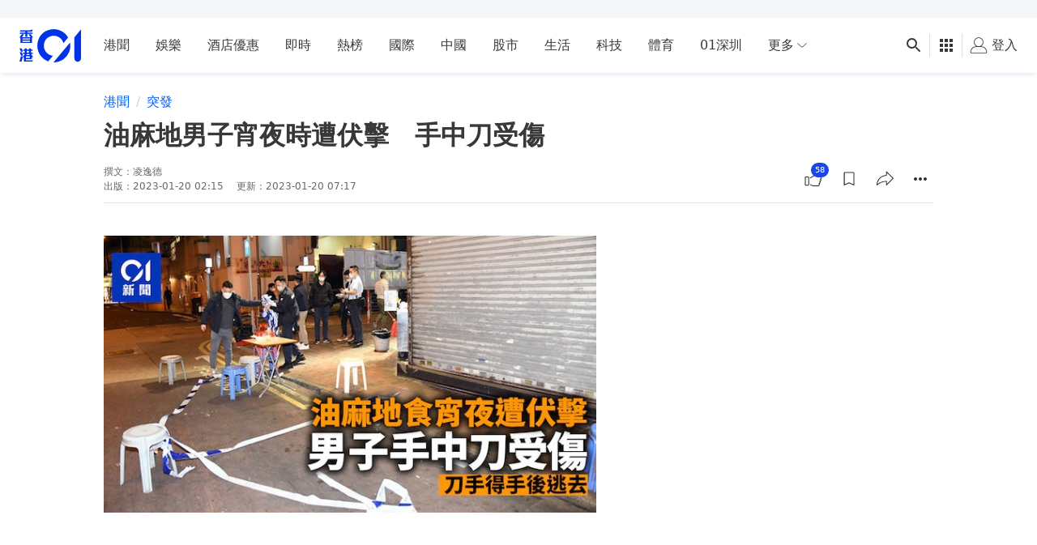

--- FILE ---
content_type: text/html; charset=utf-8
request_url: https://www.hk01.com/%E7%AA%81%E7%99%BC/859258/%E6%B2%B9%E9%BA%BB%E5%9C%B0%E7%94%B7%E5%AD%90%E5%AE%B5%E5%A4%9C%E6%99%82%E9%81%AD%E4%BC%8F%E6%93%8A-%E6%89%8B%E4%B8%AD%E5%88%80%E5%8F%97%E5%82%B7
body_size: 77775
content:
<!DOCTYPE html><html lang="zh-HK"><script></script><head><meta content="width=device-width, viewport-fit=cover, initial-scale=1.0" name="viewport"/><meta charSet="utf-8"/><meta content="IE=edge" http-equiv="X-UA-Compatible"/><meta content="True" name="HandheldFriendly"/><title>油麻地男子宵夜時遭伏擊　手中刀受傷</title><link href="https://www.hk01.com/突發/859258/油麻地男子宵夜時遭伏擊-手中刀受傷" rel="canonical"/><link href="https://www.hk01.com/突發/859258/油麻地男子宵夜時遭伏擊-手中刀受傷" hrefLang="x-default" rel="alternate"/><link href="https://www.hk01.com/突發/859258/油麻地男子宵夜時遭伏擊-手中刀受傷" hrefLang="zh-Hant" rel="alternate"/><link href="https://www.hk01.com/突發/859258/油麻地男子宵夜時遭伏擊-手中刀受傷" hrefLang="zh-Hant-HK" rel="alternate"/><link href="/apple-touch-icon.png?v=5AeznpzBEm" rel="apple-touch-icon" sizes="180x180"/><link href="/favicon-32x32.png?v=5AeznpzBEm" rel="icon" sizes="32x32" type="image/png"/><link href="/favicon-16x16.png?v=5AeznpzBEm" rel="icon" sizes="16x16" type="image/png"/><link href="/site.webmanifest?v=5AeznpzBEm" rel="manifest"/><link color="#0033ee" href="/safari-pinned-tab.svg?v=5AeznpzBEm" rel="mask-icon"/><link href="/favicon.ico?v=5AeznpzBEm" rel="shortcut icon"/><meta content="#da532c" name="msapplication-TileColor"/><meta content="#ffffff" name="theme-color"/><meta content="油麻地男子宵夜時遭伏擊　手中刀受傷" name="title"/><meta content="油麻地發生斬人血案。凌晨零時許，一名南亞裔漢，在吳松街與寧波街交界一食肆外宵夜時，突然被人持刀襲擊，手被斬傷。刀手得手後逃去，傷者自行報案" name="description"/><meta content="香港01,hk01,新聞,香港新聞,國際新聞,頭條新聞,港聞,即時新聞" name="keywords"/><meta content="凌逸德" name="author"/><meta content="香港01" name="publisher"/><meta content="油麻地男子宵夜時遭伏擊　手中刀受傷" property="og:title"/><meta content="油麻地發生斬人血案。凌晨零時許，一名南亞裔漢，在吳松街與寧波街交界一食肆外宵夜時，突然被人持刀襲擊，手被斬傷。刀手得手後逃去，傷者自行報案" property="og:description"/><meta content="香港01" property="og:site_name"/><meta content="https://cdn.hk01.com/di/media/images/dw/20230120/692973358303678464847053.jpeg/R1cGBPni0hkCqipiDnSVS1FpsKz09LjhNN-enzTfnp8" property="og:image"/><meta content="油麻地男子宵夜時遭伏擊　手中刀受傷" property="og:image:alt"/><meta content="article" property="og:type"/><meta content="https://www.hk01.com/突發/859258/油麻地男子宵夜時遭伏擊-手中刀受傷" property="og:url"/><meta content="zh_HK" property="og:locale"/><meta content="2023-01-20T02:15:33+08:00" property="article:published_time"/><meta content="2023-01-20T07:17:47+08:00" property="article:modified_time"/><meta content="https://www.facebook.com/hk01wemedia" property="article:author"/><meta content="https://www.facebook.com/hk01wemedia" property="article:publisher"/><meta content="香港01" property="article:tag"/><meta content="hk01" property="article:tag"/><meta content="新聞" property="article:tag"/><meta content="香港新聞" property="article:tag"/><meta content="國際新聞" property="article:tag"/><meta content="頭條新聞" property="article:tag"/><meta content="港聞" property="article:tag"/><meta content="即時新聞" property="article:tag"/><meta content="1651866545051541" property="fb:app_id"/><meta content="448747665308662" property="fb:pages"/><meta content="1084662006" property="al:ios:app_store_id"/><meta content="香港01 - 即時新聞" property="al:ios:app_name"/><meta content="com.hk01.news_app" property="al:android:package"/><meta content="香港01 - 即時新聞" property="al:android:app_name"/><meta content="true" property="al:web:should_fallback"/><meta content="summary_large_image" name="twitter:card"/><meta content="@hk01official" name="twitter:site"/><meta content="https://www.hk01.com/sns/article/859258" name="twitter:url"/><meta content="油麻地發生斬人血案。凌晨零時許，一名南亞裔漢，在吳松街與寧波街交界一食肆外宵夜時，突然被人持刀襲擊，手被斬傷。刀手得手後逃去，傷者自行報案" name="twitter:description"/><meta content="油麻地男子宵夜時遭伏擊　手中刀受傷" name="twitter:title"/><meta content="https://cdn.hk01.com/di/media/images/dw/20230120/692973358303678464847053.jpeg/R1cGBPni0hkCqipiDnSVS1FpsKz09LjhNN-enzTfnp8" name="twitter:image"/><meta content="telephone=no" name="format-detection"/><style>
  *,:after,:before{--tw-border-spacing-x:0;--tw-border-spacing-y:0;--tw-translate-x:0;--tw-translate-y:0;--tw-rotate:0;--tw-skew-x:0;--tw-skew-y:0;--tw-scale-x:1;--tw-scale-y:1;--tw-pan-x: ;--tw-pan-y: ;--tw-pinch-zoom: ;--tw-scroll-snap-strictness:proximity;--tw-gradient-from-position: ;--tw-gradient-via-position: ;--tw-gradient-to-position: ;--tw-ordinal: ;--tw-slashed-zero: ;--tw-numeric-figure: ;--tw-numeric-spacing: ;--tw-numeric-fraction: ;--tw-ring-inset: ;--tw-ring-offset-width:0px;--tw-ring-offset-color:#fff;--tw-ring-color:rgb(var(--color-blue-500)/0.5);--tw-ring-offset-shadow:0 0 #0000;--tw-ring-shadow:0 0 #0000;--tw-shadow:0 0 #0000;--tw-shadow-colored:0 0 #0000;--tw-blur: ;--tw-brightness: ;--tw-contrast: ;--tw-grayscale: ;--tw-hue-rotate: ;--tw-invert: ;--tw-saturate: ;--tw-sepia: ;--tw-drop-shadow: ;--tw-backdrop-blur: ;--tw-backdrop-brightness: ;--tw-backdrop-contrast: ;--tw-backdrop-grayscale: ;--tw-backdrop-hue-rotate: ;--tw-backdrop-invert: ;--tw-backdrop-opacity: ;--tw-backdrop-saturate: ;--tw-backdrop-sepia: ;--tw-contain-size: ;--tw-contain-layout: ;--tw-contain-paint: ;--tw-contain-style: }::backdrop{--tw-border-spacing-x:0;--tw-border-spacing-y:0;--tw-translate-x:0;--tw-translate-y:0;--tw-rotate:0;--tw-skew-x:0;--tw-skew-y:0;--tw-scale-x:1;--tw-scale-y:1;--tw-pan-x: ;--tw-pan-y: ;--tw-pinch-zoom: ;--tw-scroll-snap-strictness:proximity;--tw-gradient-from-position: ;--tw-gradient-via-position: ;--tw-gradient-to-position: ;--tw-ordinal: ;--tw-slashed-zero: ;--tw-numeric-figure: ;--tw-numeric-spacing: ;--tw-numeric-fraction: ;--tw-ring-inset: ;--tw-ring-offset-width:0px;--tw-ring-offset-color:#fff;--tw-ring-color:rgb(var(--color-blue-500)/0.5);--tw-ring-offset-shadow:0 0 #0000;--tw-ring-shadow:0 0 #0000;--tw-shadow:0 0 #0000;--tw-shadow-colored:0 0 #0000;--tw-blur: ;--tw-brightness: ;--tw-contrast: ;--tw-grayscale: ;--tw-hue-rotate: ;--tw-invert: ;--tw-saturate: ;--tw-sepia: ;--tw-drop-shadow: ;--tw-backdrop-blur: ;--tw-backdrop-brightness: ;--tw-backdrop-contrast: ;--tw-backdrop-grayscale: ;--tw-backdrop-hue-rotate: ;--tw-backdrop-invert: ;--tw-backdrop-opacity: ;--tw-backdrop-saturate: ;--tw-backdrop-sepia: ;--tw-contain-size: ;--tw-contain-layout: ;--tw-contain-paint: ;--tw-contain-style: }/*! tailwindcss v3.4.17 | MIT License | https://tailwindcss.com*/*,:after,:before{border-color:rgb(var(--color-gray-200)/1);border-style:solid;border-width:0;-webkit-box-sizing:border-box;box-sizing:border-box}:after,:before{--tw-content:""}:host,html{line-height:1.5;-webkit-text-size-adjust:100%;font-family:ui-sans-serif,system-ui,sans-serif,Apple Color Emoji,Segoe UI Emoji,Segoe UI Symbol,Noto Color Emoji;-webkit-font-feature-settings:normal;font-feature-settings:normal;font-variation-settings:normal;-moz-tab-size:4;-o-tab-size:4;tab-size:4;-webkit-tap-highlight-color:transparent}body{line-height:inherit;margin:0}hr{border-top-width:1px;color:inherit;height:0}abbr:where([title]){-webkit-text-decoration:underline dotted;text-decoration:underline dotted}h1,h2,h3,h4,h5,h6{font-size:inherit;font-weight:inherit}a{color:inherit;text-decoration:inherit}b,strong{font-weight:bolder}code,kbd,pre,samp{font-family:ui-monospace,SFMono-Regular,Menlo,Monaco,Consolas,Liberation Mono,Courier New,monospace;-webkit-font-feature-settings:normal;font-feature-settings:normal;font-size:1em;font-variation-settings:normal}small{font-size:80%}sub,sup{font-size:75%;line-height:0;position:relative;vertical-align:baseline}sub{bottom:-.25em}sup{top:-.5em}table{border-collapse:collapse;border-color:inherit;text-indent:0}button,input,optgroup,select,textarea{color:inherit;font-family:inherit;-webkit-font-feature-settings:inherit;font-feature-settings:inherit;font-size:100%;font-variation-settings:inherit;font-weight:inherit;letter-spacing:inherit;line-height:inherit;margin:0;padding:0}button,select{text-transform:none}button,input:where([type=button]),input:where([type=reset]),input:where([type=submit]){-webkit-appearance:button;background-color:transparent;background-image:none}:-moz-focusring{outline:auto}:-moz-ui-invalid{box-shadow:none}progress{vertical-align:baseline}::-webkit-inner-spin-button,::-webkit-outer-spin-button{height:auto}[type=search]{-webkit-appearance:textfield;outline-offset:-2px}::-webkit-search-decoration{-webkit-appearance:none}::-webkit-file-upload-button{-webkit-appearance:button;font:inherit}summary{display:list-item}blockquote,dd,dl,figure,h1,h2,h3,h4,h5,h6,hr,p,pre{margin:0}fieldset{margin:0}fieldset,legend{padding:0}menu,ol,ul{list-style:none;margin:0;padding:0}dialog{padding:0}textarea{resize:vertical}input::-webkit-input-placeholder,textarea::-webkit-input-placeholder{color:#9ca3af;opacity:1}input::-moz-placeholder,textarea::-moz-placeholder{color:#9ca3af;opacity:1}input::placeholder,textarea::placeholder{color:#9ca3af;opacity:1}[role=button],button{cursor:pointer}:disabled{cursor:default}audio,canvas,embed,iframe,img,object,svg,video{display:block;vertical-align:middle}img,video{height:auto;max-width:100%}[hidden]:where(:not([hidden=until-found])){display:none}:root{--color-dark-p1:#eef4fe;--color-dark-p2:#cfdefc;--color-dark-p3:#a0c0fa;--color-dark-p4:#77abff;--color-dark-p5:#6789c7;--color-dark-p6:#41567d;--color-dark-p7:#27334b;--color-dark-d1:#fae8ee;--color-dark-d2:#f3c6d5;--color-dark-d3:#ec95b1;--color-dark-d4:#e7769a;--color-dark-d5:#be5e7c;--color-dark-d6:#7d3c51;--color-dark-d7:#3b1b26;--color-dark-n1:#111214;--color-dark-n2:#272829;--color-dark-n3:#3a3b3c;--color-dark-n4:#4d4d4e;--color-dark-n5:#858686;--color-dark-n6:#bdbebe;--color-dark-n7:#fff;--color-dark-o1:#ffffff14;--color-dark-o2:#ffffff29;--color-dark-o3:#ffffff52;--color-dark-o4:#ffffff7a;--color-dark-o5:#ffffffa3;--color-dark-o6:#ffffffcc;--color-dark-o7:#fff;--color-light-p1:#f5f7fe;--color-light-p2:#7a95f3;--color-light-p3:#3d64ee;--color-light-p4:#0033e8;--color-light-p5:#002bc3;--color-light-p6:#00239e;--color-light-p7:#001b79;--color-light-d1:#fdf5f8;--color-light-d2:#f1a7bf;--color-light-d3:#e55885;--color-light-d4:#d90a4c;--color-light-d5:#b60840;--color-light-d6:#940734;--color-light-d7:#710528;--color-light-n1:#fff;--color-light-n2:#f5f6fa;--color-light-n3:#ebecf0;--color-light-n4:#e1e2e6;--color-light-n5:#a7a7aa;--color-light-n6:#7f8082;--color-light-n7:#2f3030;--color-light-n8:#666;--color-light-o1:#2f30300a;--color-light-o2:#2f303014;--color-light-o3:#2f303029;--color-light-o4:#2f303052;--color-light-o5:#2f30307a;--color-light-o6:#2f3030a3;--color-light-o7:#2f3030;--color-white:255 255 255;--color-black:0 0 0;--color-blue-500:0 51 232;--color-blue-600:0 40 186;--color-blue-700:0 22 101;--color-blue-light:82 148 255;--color-gray-95:240 241 242;--color-gray-100:235 235 235;--color-gray-200:244 244 249;--color-gray-236:236 236 236;--color-gray-300:246 246 246;--color-gray-deep:47 50 56;--color-gray-dark:26 26 28;--color-gray-warm:155 155 155;--color-gray-white:236 236 236;--color-snowy:241 242 248;--color-snowy-2:245 246 250;--color-azul:23 69 239;--color-scarlet:208 2 27;--navbar-height-desktop:4.25rem;--navbar-height-mobile:2.75rem;--secondary-navbar-height:42px;--submenu-height-desktop:8.125rem;--photo-gallery-control-width:388px;--z-index-reaction-bar:5;--z-index-content-card:5;--z-index-reaction-clickable-summary:99;--z-index-ui-control-box:1555;--z-index-tooltip:1070}@font-face{font-family:Custom-MS-JhengHei;font-weight:100 400;src:local("Microsoft JhengHei"),local("微軟正黑體")}@font-face{font-family:Custom-MS-JhengHei;font-weight:500 900;src:local("Microsoft JhengHei Bold")}.app-wrapper{display:-webkit-box;display:flex;min-height:100vh;-webkit-box-orient:vertical;-webkit-box-direction:normal;flex-direction:column;font-family:PingFang HK,PingFang-HK,PingFangHK,PingFang TC,Custom-MS-JhengHei,-apple-system,BlinkMacSystemFont,system-ui,sans-serif}html{scroll-behavior:smooth}html.scroll-smooth--disable{scroll-behavior:auto}body.position--fixed{position:fixed}body.branch-banner-no-scroll{overflow:auto!important}:root{font-size:16px}.theme-zoneBase{--color-primary:#fafbfd;--color-text:rgba(0,0,0,.78)}.theme-zoneBase .border-primary,.theme-zoneBase .text-primary{--color-primary:rgba(0,0,0,.78)}.theme-zoneFem{--color-primary:#f20056;--color-secondary:#70172f;--color-tertiary:#ffe5ff;--color-text:#fff}.theme-zoneLife{--color-primary:#ff4532;--color-secondary:#571505;--color-tertiary:#fef8eb;--color-text:#fff}.theme-zoneMember{--color-primary:#0033e0;--color-secondary:#290011;--color-tertiary:#f9f6f3;--color-text:#fff}.theme-zoneNews{--color-primary:#0060ff;--color-secondary:#003080;--color-tertiary:#ccdfff;--color-text:#fff}.theme-zoneSport{--color-primary:#00bf00;--color-secondary:#006c00;--color-tertiary:#f5fae6;--color-text:#fff}.theme-zoneViral{--color-primary:#9900ba;--color-secondary:#221949;--color-tertiary:#f9f6f3;--color-text:#fff}.\!container{width:100%!important}.container{width:100%}@media (min-width:0){.\!container{max-width:0!important}.container{max-width:0}}@media (min-width:660px){.\!container{max-width:660px!important}.container{max-width:660px}}@media (min-width:1024px){.\!container{max-width:1024px!important}.container{max-width:1024px}}@media (min-width:1280px){.\!container{max-width:1280px!important}.container{max-width:1280px}}.cmp-nav-bar a{color:rgb(var(--color-black)/.78)}.cmp-nav-bar a:hover{color:rgb(var(--color-blue-500)/1)}.cmp-nav-bar input{-webkit-user-select:text;-moz-user-select:text;user-select:text}.cmp-nav-bar:after{bottom:0;-webkit-box-shadow:0 4px 5px -2px rgba(0,33,155,.12);box-shadow:0 4px 5px -2px rgba(0,33,155,.12);content:" ";height:8px;left:0;position:absolute;right:0}.cmp-nav-bar.cmp-nav-bar--grief{--tw-grayscale:grayscale(100%);-webkit-filter:var(--tw-blur) var(--tw-brightness) var(--tw-contrast) var(--tw-grayscale) var(--tw-hue-rotate) var(--tw-invert) var(--tw-saturate) var(--tw-sepia) var(--tw-drop-shadow);filter:var(--tw-blur) var(--tw-brightness) var(--tw-contrast) var(--tw-grayscale) var(--tw-hue-rotate) var(--tw-invert) var(--tw-saturate) var(--tw-sepia) var(--tw-drop-shadow)}.cmp-footer__wrapper{background:var(--bg-color);color:var(--color-primary)}.cmp-footer{margin-left:auto;margin-right:auto;max-width:80rem;padding-left:.75rem;padding-right:.75rem;width:100%}@media (min-width:660px){.cmp-footer{padding-left:1rem;padding-right:1rem}}@media (min-width:1024px){.cmp-footer{padding-left:1.5rem;padding-right:1.5rem}}.cmp-footer{display:-webkit-box;display:flex;flex-wrap:wrap;-webkit-box-align:center;align-items:center;font-size:.875rem;line-height:1.25rem}.cmp-footer .cmp-footer__link a{color:var(--color-primary)}.cmp-footer .cmp-footer__link a:hover{color:var(--color-secondary)}.cmp-footer .cmp-footer__link-list{display:-webkit-box;display:flex;flex-wrap:wrap}@media (min-width:1280px){.cmp-footer .cmp-footer__link-list{-webkit-box-flex:1;flex-grow:1}}.cmp-footer .cmp-footer__copyright,.cmp-footer .cmp-footer__sns-list{display:-webkit-box;display:flex}.cmp-footer .cmp-footer__copyright{color:var(--color-tertiary);font-size:.75rem;line-height:1rem}.cmp-footer--article-page .cmp-footer{margin-bottom:5.25rem}@media (min-width:660px){.cmp-footer--article-page .cmp-footer{margin-bottom:0}}.cmp-page-grid{margin-left:auto;margin-right:auto;max-width:80rem;width:100%}.cmp-icon>svg{color:currentColor;height:100%;width:100%;fill:currentColor;stroke:none}.content-card--highlight .content-card__subcard{border-bottom-left-radius:.25rem;border-bottom-right-radius:.25rem}.card-layout--full-image .content-card__main{display:grid;position:relative;grid-gap:.75rem;gap:.75rem;grid-template-columns:[col] auto;grid-template-rows:repeat(5,[row] auto)}.card-layout--full-image .content-card__main:after{background-image:-webkit-gradient(linear,left top,left bottom,from(rgba(3,7,15,0)),to(rgba(3,7,15,.7)));background-image:linear-gradient(rgba(3,7,15,0),rgba(3,7,15,.7));bottom:0;color:#000;content:"";height:70%;pointer-events:none;position:absolute;width:100%;z-index:0}.card-layout--full-image .card-image__outer{grid-area:row/col/span 5/col}.card-layout--full-image .card-label__wrapper{display:none}.card-layout--full-image .card-footer,.card-layout--full-image .card-header,.card-layout--full-image .card-label__wrapper--full-image,.card-layout--full-image .card-main{padding-left:.75rem;padding-right:.75rem;z-index:10}@media (min-width:660px){.card-layout--full-image .card-footer,.card-layout--full-image .card-header,.card-layout--full-image .card-label__wrapper--full-image,.card-layout--full-image .card-main{padding-left:1rem;padding-right:1rem}}.card-layout--full-image.content-card--gallery .card-label__text,.card-layout--full-image.content-card--video .card-label__text{display:none}.card-layout--full-image.content-card--gallery .card-label__extra{display:block}.card-layout--full-image.content-card--gallery .card-label__extra:after{content:"圖";display:inline}.card-layout--full-image .card-label__wrapper--full-image{display:block;grid-area:2 row/col/auto/col}.card-layout--full-image .card-label__wrapper--full-image>div{-webkit-box-pack:start;justify-content:flex-start}.card-layout--full-image .card-label__wrapper--full-image .card-label{padding-left:0}.card-layout--full-image .card-label__wrapper--full-image .card-label__icon{height:20px;width:20px}.card-layout--full-image .card-label__wrapper--full-image .card-label__icon:after{border-left-color:#ffffff52;border-left-width:2px;content:"";display:block;height:100%;left:27px;position:absolute;top:0;width:1px}.card-layout--full-image .card-label__wrapper--full-image .card-label{background:none}.card-layout--full-image .card-label__wrapper--full-image .card-label:before{display:none}.card-layout--full-image .card-label__wrapper--full-image .card-label__extra{background:none;border:none}.card-layout--full-image .card-label__wrapper--full-image .card-label__text{margin-left:1rem}.card-layout--full-image .card-label__wrapper--full-image .card-label--duration-0{display:none}.card-layout--full-image .card-header,.card-layout--full-image .card-header .card-info>*{color:rgb(var(--color-white)/1)}.card-layout--full-image .card-header{grid-area:3 row/col/auto/col}.card-layout--full-image .card-main,.card-layout--full-image .card-main a:hover{color:rgb(var(--color-white)/1);font-weight:700}.card-layout--full-image .card-main{font-size:22px;grid-area:4 row/col/auto/col}.card-layout--full-image .card-footer .reaction__count,.card-layout--full-image .card-footer .reaction__default-icon,.card-layout--full-image .card-footer button .cmp-icon{color:rgb(var(--color-white)/1)}.card-layout--full-image .card-footer .reaction__icon-wrapper{background:none;border:none}.card-layout--full-image .card-footer button{--tw-text-opacity:1;color:rgb(255 255 255/var(--tw-text-opacity,1))}@media (hover:hover){.card-layout--full-image .card-footer button:not(.button--disabled):not(.button--no-interaction):hover{background-color:rgb(var(--color-white)/.2)}}.card-layout--full-image .card-footer button:not(.button--disabled):not(.button--no-interaction):active{background-color:rgb(var(--color-white)/.3)}.card-layout--full-image .card-footer button.button--active{color:rgb(var(--color-white)/1)}.card-layout--full-image .card-footer{margin-bottom:.75rem}@media (min-width:660px){.card-layout--full-image .card-footer{margin-bottom:1rem}}.card-layout--full-image .card-footer{grid-area:5 row/col/auto/col}.card-layout--vertical .content-card__main{display:-webkit-box;display:flex;height:100%;-webkit-box-orient:vertical;-webkit-box-direction:normal;flex-direction:column}.card-layout--vertical .card-footer,.card-layout--vertical .card-header{padding-bottom:.75rem;padding-top:.75rem}@media (min-width:660px){.card-layout--vertical .card-footer,.card-layout--vertical .card-header{padding-bottom:1rem;padding-top:1rem}}.card-layout--vertical .card-main{-webkit-box-flex:1;flex-grow:1}.card-layout--vertical .card-footer:is(.dark *),.card-layout--vertical .card-header:is(.dark *),.card-layout--vertical .card-main:is(.dark *){--tw-text-opacity:1;color:rgb(255 255 255/var(--tw-text-opacity,1))}@media (min-width:1024px){.card-layout--vertical .card-footer,.card-layout--vertical .card-header,.card-layout--vertical .card-main{padding-left:.5rem;padding-right:.5rem}.card-layout--vertical .card-footer:is(.dark *),.card-layout--vertical .card-header:is(.dark *),.card-layout--vertical .card-main:is(.dark *){padding-left:1rem;padding-right:1rem}}.card-layout--vertical .card-label__wrapper{padding:.75rem}@media (min-width:660px){.card-layout--vertical .card-label__wrapper{padding:1rem}}.card-layout--vertical .card-image__aspect-ratio{border-radius:.25rem}.card-layout--vertical.content-card--highlight .card-footer,.card-layout--vertical.content-card--highlight .card-header,.card-layout--vertical.content-card--highlight .card-main{padding-left:.75rem;padding-right:.75rem}@media (min-width:660px){.card-layout--vertical.content-card--highlight .card-footer,.card-layout--vertical.content-card--highlight .card-header,.card-layout--vertical.content-card--highlight .card-main{padding-left:1rem;padding-right:1rem}}.card-layout--horizontal .content-card__main{display:grid;grid-template-rows:auto 1fr auto}.card-layout--horizontal .card-image__outer{grid-column-start:1;grid-row:1/span 3}.card-layout--horizontal .card-label__wrapper{padding:1rem}.card-layout--horizontal-large .content-card__main{display:grid;grid-template-rows:auto 1fr auto}.card-layout--horizontal-large .card-image__outer{grid-column-start:1;grid-row:1/span 3}.card-layout--horizontal-large .card-label__wrapper{padding:1rem}.card-layout--horizontal-large .content-card__main{grid-template-columns:58.33% auto}.card-layout--horizontal-large .card-image__aspect-ratio{border-bottom-left-radius:.25rem;border-top-left-radius:.25rem}.card-layout--horizontal-large .card-footer,.card-layout--horizontal-large .card-header{padding:2rem}.card-layout--horizontal-large .card-main{display:-webkit-box;display:flex;-webkit-box-orient:vertical;-webkit-box-direction:normal;flex-direction:column;-webkit-box-pack:justify;justify-content:space-between;padding-left:2rem;padding-right:2rem}.card-layout--horizontal-large .card-title{font-size:1.125rem;line-height:1.75rem}@media (min-width:1024px){.card-layout--horizontal-large .card-title{font-size:1.875rem;line-height:2.25rem}}.card-layout--horizontal-large .card-title{display:-webkit-box;overflow:hidden;-webkit-box-orient:vertical;-webkit-line-clamp:3}.card-layout--horizontal-large .card-button{align-self:flex-start}.card-layout--horizontal-large .card-category{font-weight:500}.card-layout--horizontal-large.content-card--issue .card-category:after{content:" · 專題";display:inline}@media (min-width:660px) and (max-width:1023px){.card-layout--horizontal-large.content-card--video .card-footer,.card-layout--horizontal-large.content-card--video .card-header{padding:1rem}.card-layout--horizontal-large.content-card--video .card-main{padding-left:1rem;padding-right:1rem}}.card-layout--horizontal-medium .content-card__main{display:grid;grid-template-rows:auto 1fr auto}.card-layout--horizontal-medium .card-image__outer{grid-column-start:1;grid-row:1/span 3}.card-layout--horizontal-medium .card-label__wrapper{padding:1rem}.card-layout--horizontal-medium .content-card__main{grid-template-columns:37.5% auto}.card-layout--horizontal-medium .card-footer,.card-layout--horizontal-medium .card-header,.card-layout--horizontal-medium .card-main{padding-left:1rem;padding-right:1rem}.card-layout--horizontal-medium .card-title{display:-webkit-box;overflow:hidden;-webkit-box-orient:vertical;-webkit-line-clamp:2}.card-layout--horizontal-medium .card-footer,.card-layout--horizontal-medium .card-header{padding-bottom:.75rem;padding-top:.75rem}.card-layout--horizontal-medium .card-image__aspect-ratio{border-color:rgb(var(--color-black)/.05);border-radius:.25rem;border-width:1px}.card-layout--horizontal-medium .card-label__wrapper{padding:.75rem}.card-layout--horizontal-small .content-card__main{display:grid;grid-template-rows:auto 1fr auto}.card-layout--horizontal-small .card-image__outer{grid-column-start:1;grid-row:1/span 3}.card-layout--horizontal-small .card-label__wrapper{padding:1rem}.card-layout--horizontal-small .content-card__main{gap:.75rem;grid-template-columns:37.5% auto;grid-template-rows:auto auto auto}.card-layout--horizontal-small .card-image__outer{grid-row:2/3}.card-layout--horizontal-small card-image__aspect-ratio{border-radius:.25rem}.card-layout--horizontal-small .card-label__wrapper{padding:.25rem}.card-layout--horizontal-small .card-label{height:24px;padding-left:0;padding-right:0;width:24px}.card-layout--horizontal-small .card-label__text{display:none}.card-layout--horizontal-small .card-header{grid-column:1/span 2;grid-row-start:1}.card-layout--horizontal-small .card-main{font-size:1rem;grid-column-start:2;line-height:1.5rem}.card-layout--horizontal-small .card-title{display:-webkit-box;overflow:hidden;-webkit-box-orient:vertical;-webkit-line-clamp:3}.card-layout--horizontal-small .card-footer{grid-column:1/span 2;grid-row-start:3}.article-grid--article-top{display:grid;grid-template-columns:repeat(1,minmax(0,1fr));grid-gap:1rem;gap:1rem}@media (min-width:660px){.article-grid--article-top{grid-template-columns:auto 300px}}@media (min-width:1024px){.article-grid--article-top{grid-template-columns:repeat(12,minmax(0,1fr))}}.article-grid--article-top{grid-template-rows:repeat(3,auto) 1fr}.article-grid--article-top.nav-bar-grid{grid-template-rows:repeat(2,auto) 1fr}@media (min-width:0){.article-grid--article-top .article-grid__pub-info-section,.article-grid--article-top .article-grid__title-section{grid-column:1/-1}}@media (min-width:1024px){.article-grid--article-top .article-grid__pub-info-section,.article-grid--article-top .article-grid__title-section{grid-column:span 10/span 10;grid-column-start:2}}.article-grid--article-top .article-grid__title-section{display:-webkit-box;display:flex;-webkit-box-orient:vertical;-webkit-box-direction:normal;flex-direction:column;margin-bottom:-1rem}.article-grid--article-top .article-grid__pub-info-section{border-color:rgb(var(--color-black)/.1)}@media (min-width:660px){.article-grid--article-top .article-grid__pub-info-section{border-bottom-width:1px}}.article-grid--article-top .article-grid__pub-info-section{padding-bottom:.75rem;position:relative}@media (min-width:0) and (max-width:659px){.article-grid--article-top .article-grid__pub-info-section:before{background-color:rgb(var(--color-black)/.1);bottom:0;content:"";height:1px;margin-left:-.75rem;margin-right:-.75rem;position:absolute;width:100vw}}.article-grid--article-top .article-grid__top-media-section{margin-bottom:-1rem}@media (min-width:0){.article-grid--article-top .article-grid__top-media-section{grid-column:1/-1}}@media (min-width:660px){.article-grid--article-top .article-grid__top-media-section{grid-column:span 1/span 1;grid-column-start:1;grid-row-start:3}}@media (min-width:1024px){.article-grid--article-top .article-grid__top-media-section{grid-column:span 6/span 6;grid-column-start:2;grid-row-start:3}}@media (min-width:660px){.article-grid--article-top .article-grid__content-section{grid-column-start:1}}@media (min-width:1024px){.article-grid--article-top .article-grid__content-section{grid-column:span 6/span 6;grid-column-start:2}}.article-grid--article-top .article-grid__desktop-rhs-section{display:none}@media (min-width:660px){.article-grid--article-top .article-grid__desktop-rhs-section{display:-webkit-box;display:flex;grid-column-start:2;grid-row:span 2/span 2;grid-row-start:3;-webkit-box-orient:vertical;-webkit-box-direction:normal;flex-direction:column;-webkit-box-align:center;align-items:center}}@media (min-width:1024px){.article-grid--article-top .article-grid__desktop-rhs-section{grid-column:span 4/span 4;grid-column-start:8}}.article-grid--article-top .article-grid__skyscraper-section{display:none}@media (min-width:1024px){.article-grid--article-top .article-grid__skyscraper-section{display:block}}.article-grid--article-top .article-grid__skyscraper-section{grid-column-start:12;grid-row:span 2/span 2;grid-row-start:3}.article-grid--article-top.article-grid--disable-top-media{grid-template-rows:repeat(2,auto) 1fr}.article-grid--article-top.article-grid--disable-top-media .article-grid__top-media-section{display:none}@media (min-width:660px){.article-grid--article-top.article-grid--disable-top-media .article-grid__desktop-rhs-section{grid-row:span 1/span 1;grid-row-start:3}}.cmp-lcs-theme{--text-color:rgb(var(--color-black)/1);--comment-placeholder-color:rgb(var(--color-black)/0.40)}@media (min-width:0) and (max-width:659px){.cmp-lcs-theme:is(.dark *){--comment-placeholder-color:rgb(var(--color-white)/1)}}@media (min-width:660px) and (max-width:1023px){.cmp-lcs-theme:is(.dark *){--comment-placeholder-color:rgb(var(--color-white)/1)}}.cmp-lcs-stack{display:-webkit-box;display:flex;-webkit-box-orient:vertical;-webkit-box-direction:normal;flex-direction:column;-webkit-box-pack:justify;justify-content:space-between;max-height:5rem}@media (min-width:1024px){.cmp-lcs-stack{max-height:none}}.cmp-lcs-stack{background-color:rgb(var(--color-white)/1);--tw-shadow:0px -1px 0px rgba(0,22,101,.1);--tw-shadow-colored:0px -1px 0px var(--tw-shadow-color);-webkit-box-shadow:var(--tw-ring-offset-shadow,0 0 #0000),var(--tw-ring-shadow,0 0 #0000),var(--tw-shadow);box-shadow:var(--tw-ring-offset-shadow,0 0 #0000),var(--tw-ring-shadow,0 0 #0000),var(--tw-shadow)}.cmp-lcs-stack:is(.dark *){background-color:rgb(var(--color-gray-dark)/1);--tw-shadow:0px -1px 0px hsla(0,0%,100%,.2);--tw-shadow-colored:0px -1px 0px var(--tw-shadow-color);-webkit-box-shadow:var(--tw-ring-offset-shadow,0 0 #0000),var(--tw-ring-shadow,0 0 #0000),var(--tw-shadow);box-shadow:var(--tw-ring-offset-shadow,0 0 #0000),var(--tw-ring-shadow,0 0 #0000),var(--tw-shadow)}.cmp-lcs-stack .cmp-lcs-stack__bar{display:-webkit-box;display:flex;min-height:3.5rem;-webkit-box-align:center;align-items:center}.cmp-lcs-stack .cmp-lcs-stack__bar>div{-webkit-box-flex:1;flex-grow:1}@media (min-width:1024px){.cmp-lcs-stack.cmp-lcs-stack--gallery{height:auto;padding-bottom:0;padding-top:0}.cmp-lcs-stack.cmp-lcs-stack--gallery .cmp-lcs-stack__bar{padding:.75rem 1rem .75rem .5rem}}.cmp-lcs-btn.cmp-lcs-btn--like-desktop{cursor:pointer;display:-webkit-box;display:flex;position:relative}.cmp-lcs-btn.cmp-lcs-btn--like-desktop .reaction-button__wrapper{border-radius:.25rem;padding:.25rem}@media (min-width:660px){.cmp-lcs-btn.cmp-lcs-btn--like-desktop .reaction-button__wrapper:hover{background-color:rgba(0,22,101,.05)}.cmp-lcs-btn.cmp-lcs-btn--like-desktop .reaction-button__wrapper:hover:is(.dark *){background-color:rgb(var(--color-white)/.2)}}.cmp-lcs-btn.cmp-lcs-btn--like-desktop .reaction-wrapper .reaction-button__name{display:none}.cmp-lcs-btn.cmp-lcs-btn--like-desktop .reaction-button-icon__icon--default{color:rgb(var(--color-black)/.85)}.cmp-lcs-btn.cmp-lcs-btn--like-desktop .reaction-button-icon__icon--default:is(.dark *){color:rgb(var(--color-white)/1)}.cmp-lcs-btn.cmp-lcs-btn--like-desktop .reaction-button__total_count{position:absolute;right:.5rem;top:5px;--tw-translate-y:-50%;--tw-translate-x:50%;background-color:rgb(var(--color-azul)/1);border-radius:9999px;color:rgb(var(--color-white)/1);font-size:10px;line-height:14px;padding:2px 5px;-webkit-transform:translate(var(--tw-translate-x),var(--tw-translate-y)) rotate(var(--tw-rotate)) skewX(var(--tw-skew-x)) skewY(var(--tw-skew-y)) scaleX(var(--tw-scale-x)) scaleY(var(--tw-scale-y));transform:translate(var(--tw-translate-x),var(--tw-translate-y)) rotate(var(--tw-rotate)) skewX(var(--tw-skew-x)) skewY(var(--tw-skew-y)) scaleX(var(--tw-scale-x)) scaleY(var(--tw-scale-y));white-space:nowrap}.cmp-lcs-btn.cmp-lcs-btn--like-desktop .reaction-button__total_count:is(.dark *){background-color:rgb(var(--color-blue-light)/1)}.cmp-lcs-btn.cmp-lcs-btn--like-desktop .reaction-button__total_count{margin-left:0;min-width:18px;text-align:center}.cmp-lcs-btn.cmp-lcs-btn--like-desktop .reaction-button-icon__icon-image{fill:currentColor}.cmp-lcs-btn.cmp-lcs-btn--like-desktop .reaction-float-bar__wrapper:is(.dark *){background-color:rgb(var(--color-gray-deep)/1);border-color:rgb(var(--color-white)/.2)}.cmp-lcs-btn.cmp-lcs-btn--like-desktop .reaction__icon-wrapper .reaction__icon-count:is(.dark *){color:rgb(var(--color-white)/1)}.cmp-lcs-btn.cmp-lcs-btn--like-desktop .reaction__icon-wrapper.reaction--active:is(.dark *){background-color:rgb(var(--color-white)/.2)}.cmp-lcs-btn.cmp-lcs-btn--like-desktop .reaction__icon-wrapper.reaction--active .reaction__icon-count{color:rgb(var(--color-azul)/1)}.cmp-lcs-btn.cmp-lcs-btn--like-desktop .reaction__icon-wrapper.reaction--active .reaction__icon-count:is(.dark *){color:rgb(var(--color-blue-light)/1)}.cmp-lcs-btn.cmp-lcs-btn--like-desktop .reaction-float-bar__absolute-wrapper{bottom:0;left:50%;top:auto;--tw-translate-x:-50%;--tw-translate-y:100%;-webkit-transform:translate(var(--tw-translate-x),var(--tw-translate-y)) rotate(var(--tw-rotate)) skewX(var(--tw-skew-x)) skewY(var(--tw-skew-y)) scaleX(var(--tw-scale-x)) scaleY(var(--tw-scale-y));transform:translate(var(--tw-translate-x),var(--tw-translate-y)) rotate(var(--tw-rotate)) skewX(var(--tw-skew-x)) skewY(var(--tw-skew-y)) scaleX(var(--tw-scale-x)) scaleY(var(--tw-scale-y));z-index:var(--z-index-reaction-bar)}.cmp-lcs-btn.cmp-lcs-btn--like-desktop .reaction-float-bar__wrapper{margin:0}.cmp-lcs-btn.cmp-lcs-btn--like-mobile{cursor:pointer;display:-webkit-box;display:flex;position:relative}.cmp-lcs-btn.cmp-lcs-btn--like-mobile .reaction-button__wrapper{border-radius:.25rem;padding:.25rem}@media (min-width:660px){.cmp-lcs-btn.cmp-lcs-btn--like-mobile .reaction-button__wrapper:hover{background-color:rgba(0,22,101,.05)}.cmp-lcs-btn.cmp-lcs-btn--like-mobile .reaction-button__wrapper:hover:is(.dark *){background-color:rgb(var(--color-white)/.2)}}.cmp-lcs-btn.cmp-lcs-btn--like-mobile .reaction-wrapper .reaction-button__name{display:none}.cmp-lcs-btn.cmp-lcs-btn--like-mobile .reaction-button-icon__icon--default{color:rgb(var(--color-black)/.85)}.cmp-lcs-btn.cmp-lcs-btn--like-mobile .reaction-button-icon__icon--default:is(.dark *){color:rgb(var(--color-white)/1)}.cmp-lcs-btn.cmp-lcs-btn--like-mobile .reaction-button__total_count{position:absolute;right:.5rem;top:5px;--tw-translate-y:-50%;--tw-translate-x:50%;background-color:rgb(var(--color-azul)/1);border-radius:9999px;color:rgb(var(--color-white)/1);font-size:10px;line-height:14px;padding:2px 5px;-webkit-transform:translate(var(--tw-translate-x),var(--tw-translate-y)) rotate(var(--tw-rotate)) skewX(var(--tw-skew-x)) skewY(var(--tw-skew-y)) scaleX(var(--tw-scale-x)) scaleY(var(--tw-scale-y));transform:translate(var(--tw-translate-x),var(--tw-translate-y)) rotate(var(--tw-rotate)) skewX(var(--tw-skew-x)) skewY(var(--tw-skew-y)) scaleX(var(--tw-scale-x)) scaleY(var(--tw-scale-y));white-space:nowrap}.cmp-lcs-btn.cmp-lcs-btn--like-mobile .reaction-button__total_count:is(.dark *){background-color:rgb(var(--color-blue-light)/1)}.cmp-lcs-btn.cmp-lcs-btn--like-mobile .reaction-button__total_count{margin-left:0;min-width:18px;text-align:center}.cmp-lcs-btn.cmp-lcs-btn--like-mobile .reaction-button-icon__icon-image{fill:currentColor}.cmp-lcs-btn.cmp-lcs-btn--like-mobile .reaction-float-bar__wrapper:is(.dark *){background-color:rgb(var(--color-gray-deep)/1);border-color:rgb(var(--color-white)/.2)}.cmp-lcs-btn.cmp-lcs-btn--like-mobile .reaction__icon-wrapper .reaction__icon-count:is(.dark *){color:rgb(var(--color-white)/1)}.cmp-lcs-btn.cmp-lcs-btn--like-mobile .reaction__icon-wrapper.reaction--active:is(.dark *){background-color:rgb(var(--color-white)/.2)}.cmp-lcs-btn.cmp-lcs-btn--like-mobile .reaction__icon-wrapper.reaction--active .reaction__icon-count{color:rgb(var(--color-azul)/1)}.cmp-lcs-btn.cmp-lcs-btn--like-mobile .reaction__icon-wrapper.reaction--active .reaction__icon-count:is(.dark *){color:rgb(var(--color-blue-light)/1)}.cmp-lcs-btn.cmp-lcs-btn--like-mobile .reaction-float-bar__absolute-wrapper{left:auto;right:0;top:-.5rem;--tw-translate-y:-100%;--tw-translate-x:30%;-webkit-transform:translate(var(--tw-translate-x),var(--tw-translate-y)) rotate(var(--tw-rotate)) skewX(var(--tw-skew-x)) skewY(var(--tw-skew-y)) scaleX(var(--tw-scale-x)) scaleY(var(--tw-scale-y));transform:translate(var(--tw-translate-x),var(--tw-translate-y)) rotate(var(--tw-rotate)) skewX(var(--tw-skew-x)) skewY(var(--tw-skew-y)) scaleX(var(--tw-scale-x)) scaleY(var(--tw-scale-y));z-index:var(--z-index-reaction-bar)}.cmp-vertical-separator{position:relative}.cmp-vertical-separator:after{content:"";position:absolute;right:0;top:50%;--tw-translate-y:-50%;background-color:var(--separator-bg,rgba(0,0,0,.12));height:var(--separator-height,16px);-webkit-transform:translate(var(--tw-translate-x),var(--tw-translate-y)) rotate(var(--tw-rotate)) skewX(var(--tw-skew-x)) skewY(var(--tw-skew-y)) scaleX(var(--tw-scale-x)) scaleY(var(--tw-scale-y));transform:translate(var(--tw-translate-x),var(--tw-translate-y)) rotate(var(--tw-rotate)) skewX(var(--tw-skew-x)) skewY(var(--tw-skew-y)) scaleX(var(--tw-scale-x)) scaleY(var(--tw-scale-y));width:var(--separator-width,1px)}.fullscreen-video-player__wrapper>div,.fullscreen-video-player__wrapper>div>div{inset:0;position:absolute}.fullscreen-video-player__wrapper>div div.video-js{height:100%;width:100%}.fullscreen-video-player__wrapper>.fullscreen-video-player__exit-button>div,.fullscreen-video-player__wrapper>.fullscreen-video-player__spinner>div{position:static}.fullscreen-video-player__wrapper>.fullscreen-video-player__exit-button{bottom:auto;display:-webkit-box;display:flex;left:auto;right:1rem;top:45px;z-index:9999;-webkit-box-align:center;align-items:center;background-color:rgb(var(--color-black)/.5);border-radius:.25rem;color:rgb(var(--color-white)/1);cursor:pointer;font-size:1rem;line-height:1.5rem;padding:.5rem .75rem}.fullscreen-video-player__wrapper>.fullscreen-video-player__exit-button:hover{background-color:rgb(var(--color-black)/.8)}.fullscreen-video-player__wrapper>.fullscreen-video-player__exit-button.fullscreen-video-player__exit-button--hidden{display:none}.menu-item{cursor:pointer;display:-webkit-box;display:flex;-webkit-box-align:center;align-items:center}.menu-item:hover{background-color:rgb(var(--color-blue-700)/.05)}.menu-item:hover:is(.dark *){background-color:rgb(var(--color-white)/.1)}.menu-item{padding:.5rem .75rem}.menu-item__text{-webkit-box-flex:1;flex-grow:1}.menu-item--popover-menu .menu-item__text{white-space:nowrap}.action-menu .menu-item{min-height:2.5rem}.popover-menu .menu-item .menu-item__text{white-space:nowrap}.popover-menu .popover-menu__overlay{border-radius:.5rem;border-width:1px;margin-bottom:.5rem;margin-top:.5rem;--tw-shadow:1px 0px 5px 1px rgba(0,33,155,.12);--tw-shadow-colored:1px 0px 5px 1px var(--tw-shadow-color);background-color:rgb(var(--color-white)/1);border-color:rgb(var(--color-blue-700)/.1);-webkit-box-shadow:var(--tw-ring-offset-shadow,0 0 #0000),var(--tw-ring-shadow,0 0 #0000),var(--tw-shadow);box-shadow:var(--tw-ring-offset-shadow,0 0 #0000),var(--tw-ring-shadow,0 0 #0000),var(--tw-shadow);color:rgb(var(--color-black)/.78)}.popover-menu .popover-menu__overlay:is(.dark *){background-color:rgb(var(--color-gray-deep)/1);border-color:rgb(var(--color-white)/.2);color:rgb(var(--color-white)/1)}.popover-menu .popover-menu__overlay{position:absolute;-webkit-transform:translate(var(--tw-translate-x),var(--tw-translate-y)) rotate(var(--tw-rotate)) skewX(var(--tw-skew-x)) skewY(var(--tw-skew-y)) scaleX(var(--tw-scale-x)) scaleY(var(--tw-scale-y));transform:translate(var(--tw-translate-x),var(--tw-translate-y)) rotate(var(--tw-rotate)) skewX(var(--tw-skew-x)) skewY(var(--tw-skew-y)) scaleX(var(--tw-scale-x)) scaleY(var(--tw-scale-y));z-index:var(--z-index-tooltip)}.popover-menu .popover-menu__position-anchor{position:absolute}.popover-menu .popover-menu__position-anchor.popover-menu__position--bottomRight{bottom:0;right:0}.popover-menu .popover-menu__position-anchor.popover-menu__position--bottomRight .popover-menu__overlay,.popover-menu .popover-menu__position-anchor.popover-menu__position--topRight{right:0;top:0}.popover-menu .popover-menu__position-anchor.popover-menu__position--topRight .popover-menu__overlay{bottom:0;right:0}.share-button{display:-webkit-box;display:flex;position:relative}.share-button .popover-menu{bottom:0;left:0;position:absolute!important;right:0;top:0}.btn{border-radius:.25rem;font-weight:500;padding:.5rem .75rem}.btn.button--has-icon{padding-left:.5rem}.btn:disabled{color:#2f303052}.btn-solid--default{color:rgb(var(--color-white)/1)}.btn-solid--default:disabled{cursor:not-allowed;--tw-bg-opacity:1!important;background-color:rgb(245 246 250/var(--tw-bg-opacity,1))!important}.btn-solid--default{--tw-bg-opacity:1;background-color:rgb(0 51 232/var(--tw-bg-opacity,1))}.btn-solid--default:hover{--tw-bg-opacity:1;background-color:rgb(61 100 238/var(--tw-bg-opacity,1))}.btn-solid--default:focus{--tw-bg-opacity:1;background-color:rgb(122 149 243/var(--tw-bg-opacity,1))}.btn-solid--danger{color:rgb(var(--color-white)/1)}.btn-solid--danger:disabled{cursor:not-allowed;--tw-bg-opacity:1!important;background-color:rgb(245 246 250/var(--tw-bg-opacity,1))!important}.btn-solid--danger{--tw-bg-opacity:1;background-color:rgb(217 10 76/var(--tw-bg-opacity,1))}.btn-solid--danger:hover{--tw-bg-opacity:1;background-color:rgb(229 88 133/var(--tw-bg-opacity,1))}.btn-solid--danger:focus{--tw-bg-opacity:1;background-color:rgb(241 167 191/var(--tw-bg-opacity,1))}.btn-ghost--default:hover{background-color:#2f30300a}.btn-ghost--default:active{background-color:#2f303014}.btn-ghost--default:disabled{background-color:transparent!important;cursor:not-allowed}.btn-ghost--default{--tw-text-opacity:1;color:rgb(47 48 48/var(--tw-text-opacity,1))}.btn-ghost--danger:hover{background-color:#2f30300a}.btn-ghost--danger:active{background-color:#2f303014}.btn-ghost--danger:disabled{background-color:transparent!important;cursor:not-allowed}.btn-ghost--danger{--tw-text-opacity:1;color:rgb(217 10 76/var(--tw-text-opacity,1))}.btn-outline--default{outline-color:#2f303029;outline-style:solid;outline-width:1px}.btn-outline--default:hover{background-color:#2f30300a}.btn-outline--default:active{background-color:#2f303014}.btn-outline--default:disabled{background-color:transparent!important;cursor:not-allowed}.btn-outline--default{--tw-text-opacity:1;color:rgb(47 48 48/var(--tw-text-opacity,1))}.btn-outline--danger{outline-color:#2f303029;outline-style:solid;outline-width:1px}.btn-outline--danger:hover{background-color:#2f30300a}.btn-outline--danger:active{background-color:#2f303014}.btn-outline--danger:disabled{background-color:transparent!important;cursor:not-allowed}.btn-outline--danger{--tw-text-opacity:1;color:rgb(217 10 76/var(--tw-text-opacity,1))}.btn-plain--light.button--active{--tw-text-opacity:1;color:rgb(0 51 232/var(--tw-text-opacity,1))}.btn-plain--dark.button--active{color:rgb(var(--color-white)/1)}.button.button--base{display:-webkit-inline-box;display:inline-flex;-webkit-box-align:center;align-items:center;cursor:pointer;vertical-align:middle}.button.button--base.button--disabled,.button.button--base.button--no-interaction{cursor:default}.button.button--solid{color:rgb(var(--color-white)/1)}@media (hover:hover){@media (min-width:660px){.button.button--solid:not(.button--disabled):not(.button--no-interaction):hover{--tw-bg-opacity:1;background-color:rgb(82 116 239/var(--tw-bg-opacity,1))}}}@media (min-width:660px){.button.button--solid:not(.button--disabled):not(.button--no-interaction):active{--tw-bg-opacity:1;background-color:rgb(163 181 247/var(--tw-bg-opacity,1))}}.button.button--outline{border:1px solid #2f303029}@media (min-width:660px){.button.button--outline:not(.button--disabled):not(.button--no-interaction):active,.button.button--outline:not(.button--disabled):not(.button--no-interaction):hover{border-color:transparent}}.button.button--outline,.button.button--plain{--tw-text-opacity:1;color:rgb(47 48 48/var(--tw-text-opacity,1))}@media (hover:hover){.button.button--outline:not(.button--disabled):not(.button--no-interaction):hover,.button.button--plain:not(.button--disabled):not(.button--no-interaction):hover{--tw-bg-opacity:1;background-color:rgb(245 246 250/var(--tw-bg-opacity,1))}}.button.button--outline:not(.button--disabled):not(.button--no-interaction):active,.button.button--plain:not(.button--disabled):not(.button--no-interaction):active{--tw-bg-opacity:1;background-color:rgb(235 236 240/var(--tw-bg-opacity,1))}.button.button--outline.button--active,.button.button--plain.button--active{--tw-text-opacity:1;color:rgb(0 51 232/var(--tw-text-opacity,1))}.button.button--outline:is(.dark *),.button.button--plain:is(.dark *){--tw-text-opacity:1;color:rgb(255 255 255/var(--tw-text-opacity,1))}@media (hover:hover){.button.button--outline:is(.dark *):not(.button--disabled):not(.button--no-interaction):hover,.button.button--plain:is(.dark *):not(.button--disabled):not(.button--no-interaction):hover{background-color:rgb(var(--color-white)/.2)}}.button.button--outline:is(.dark *):not(.button--disabled):not(.button--no-interaction):active,.button.button--plain:is(.dark *):not(.button--disabled):not(.button--no-interaction):active{background-color:rgb(var(--color-white)/.3)}.button.button--outline:is(.dark *).button--active,.button.button--plain:is(.dark *).button--active{color:rgb(var(--color-white)/1)}.button.button--size-icon{padding:.25rem}.button.button--size-md{min-height:2.5rem;padding:.5rem .75rem}.button.button--size-md.button--has-icon{padding-left:.5rem}.button.button--outline,.button.button--plain,.button.button--solid{border-radius:.25rem}.button.button--outline.button--no-rounded,.button.button--plain.button--no-rounded,.button.button--solid.button--no-rounded{border-radius:0}.button.button--disabled{opacity:.5}.button.button--member-menu{font-size:.875rem;line-height:1.25rem}@media (min-width:660px){.button.button--member-menu{font-size:1rem;line-height:1.5rem}}@media (min-width:1024px){.button.button--member-menu{font-size:1.125rem;line-height:1.75rem}}.button.button--member-menu{padding:.25rem .5rem}@media (min-width:1024px){.button.button--member-menu{padding:.5rem .75rem}.button.button--member-menu:hover{opacity:.5}}.heading--page{--tw-text-opacity:1;color:rgb(47 48 48/var(--tw-text-opacity,1));font-size:1.5rem;line-height:2rem}@media (min-width:660px){.heading--page{font-size:2rem}}.heading--page{font-weight:500;line-height:1.5}@media (min-width:660px){.heading--page{font-weight:600}}.heading--page{padding-top:1.5rem}@media (min-width:660px){.heading--page{padding-top:2rem}}.heading--page{padding-bottom:1rem}@media (min-width:660px){.heading--page{padding-bottom:1.5rem}}.heading--border-b{border-bottom:1px;border-color:#2f303029;border-style:solid}.listing-page-header{--tw-text-opacity:1;color:rgb(47 48 48/var(--tw-text-opacity,1));font-size:1.5rem;line-height:2rem}@media (min-width:660px){.listing-page-header{font-size:2rem}}.listing-page-header{font-weight:500;line-height:1.5}@media (min-width:660px){.listing-page-header{font-weight:600}}.listing-page-header{padding-top:1.5rem}@media (min-width:660px){.listing-page-header{padding-top:2rem}}.listing-page-header{padding-bottom:1rem}@media (min-width:660px){.listing-page-header{padding-bottom:1.5rem}}.listing-page-header{border-bottom:1px;border-color:#2f303029;border-style:solid}.strapi-base__markdown-text>*,.strapi-block__markdown-text>*{margin-bottom:1rem}.strapi-base__markdown-text a,.strapi-block__markdown-text a{color:rgb(var(--color-azul)/1)}.strapi-base__markdown-text h2,.strapi-base__markdown-text h3,.strapi-base__markdown-text h4,.strapi-base__markdown-text h5,.strapi-base__markdown-text h6,.strapi-block__markdown-text h2,.strapi-block__markdown-text h3,.strapi-block__markdown-text h4,.strapi-block__markdown-text h5,.strapi-block__markdown-text h6{font-weight:600}.strapi-base__markdown-text h2,.strapi-block__markdown-text h2{font-size:1.25rem;line-height:1.75rem;margin-bottom:.5rem}@media (min-width:660px){.strapi-base__markdown-text h2,.strapi-block__markdown-text h2{font-size:1.5rem;line-height:2rem}}.strapi-base__markdown-text h3,.strapi-block__markdown-text h3{font-size:1.25rem;line-height:1.75rem;margin-bottom:.5rem}.strapi-base__markdown-text h6,.strapi-block__markdown-text h6{font-size:.75rem;line-height:1rem}.strapi-base__markdown-text p,.strapi-block__markdown-text p{font-size:.875rem;line-height:1.25rem}@media (min-width:660px){.strapi-base__markdown-text p,.strapi-block__markdown-text p{font-size:1rem;line-height:1.5rem}}.strapi-base__markdown-text ol,.strapi-block__markdown-text ol{list-style:decimal}.strapi-base__markdown-text ol ol,.strapi-base__markdown-text ul ol,.strapi-block__markdown-text ol ol,.strapi-block__markdown-text ul ol{list-style:lower-latin}.strapi-base__markdown-text ul,.strapi-block__markdown-text ul{list-style:disc}.strapi-base__markdown-text ol ul,.strapi-base__markdown-text ul ul,.strapi-block__markdown-text ol ul,.strapi-block__markdown-text ul ul{list-style:circle}.strapi-base__markdown-text ol,.strapi-base__markdown-text ul,.strapi-block__markdown-text ol,.strapi-block__markdown-text ul{padding-left:1.5rem}.strapi-base__markdown-text ol li,.strapi-base__markdown-text ul li,.strapi-block__markdown-text ol li,.strapi-block__markdown-text ul li{margin-bottom:.5rem}.member__input{border-color:rgb(var(--color-gray-white)/1);border-radius:.25rem;border-width:1px;color:rgb(var(--color-black)/.78);line-height:1.5;padding:.5rem;width:100%;-webkit-text-fill-color:rgba(0,0,0,.78)}.member__input::-webkit-input-placeholder{opacity:.5}.member__input::-moz-placeholder{opacity:.5}.member__input::placeholder{opacity:.5}.member__input:focus-visible{border-color:rgb(var(--color-azul)/1);border-width:1px;outline:2px solid transparent;outline-offset:2px}.member__input:visited{border-color:#636;border-width:1px;outline:2px solid transparent;outline-offset:2px}.member__input:disabled{background-color:transparent;border-style:none;font-size:1.25rem;line-height:1.75rem;opacity:1;padding:0}.member__input.invalid,.member__input:invalid{border-color:red}.member__input-wrapper .member__input{padding-left:1.25rem}.member__hint{display:-webkit-inline-box;display:inline-flex;font-size:.875rem;line-height:1.25rem;--tw-text-opacity:1;color:rgb(102 102 102/var(--tw-text-opacity,1))}.member__hint a{color:rgb(var(--color-azul)/1)}.member__select{-webkit-appearance:none;-moz-appearance:none;appearance:none;border-color:rgb(var(--color-gray-white)/1);border-radius:.25rem;border-width:1px;color:rgb(var(--color-black)/.78);padding:.25rem .5rem;-webkit-text-fill-color:rgba(0,0,0,.78);background-image:url("data:image/svg+xml;utf8,%3Csvg%20xmlns='http://www.w3.org/2000/svg'%20width='32'%20height='32'%20viewbox='0%200%2032%2032'%20fill='currentcolor'%3E%3Cpath%20d='M0%206%20L32%206%20L16%2028%20z'%20/%3E%3C/svg%3E");background-position:calc(100% - 8px);background-repeat:no-repeat;background-size:8px 8px}.member__select svg{display:none}.member__select:disabled{background-color:rgb(var(--color-white)/1);background-image:none;border-style:none;font-size:1.25rem;line-height:1.75rem;opacity:1;padding:.25rem 0}.member__select.invalid,.member__select:invalid{border-color:red}.member__select:focus-visible{outline-color:rgb(var(--color-azul)/1);outline-style:solid;outline-width:1px}.swiper-container-v2 .swiper-container-inner{border-radius:.5rem;overflow:hidden;width:100%}@media (min-width:1024px){.swiper-container-v2 .swiper-container-inner{display:inline-grid}}.swiper-container-v2 .swiper-container-inner>div{border-radius:.5rem;overflow:hidden;position:relative}.swiper-container-v2 .swiper-container-inner>div .swiper-pagination-bullets{background:-webkit-gradient(linear,left bottom,left top,from(rgb(var(--color-black)/.5)),to(rgb(var(--color-black)/0)));background:linear-gradient(0deg,rgb(var(--color-black)/.5) 0,rgb(var(--color-black)/0) 100%);bottom:0;display:-webkit-box;display:flex;height:2.5rem;width:100%;-webkit-box-orient:horizontal;-webkit-box-direction:normal;flex-direction:row;-webkit-box-align:center;align-items:center;-webkit-box-pack:center;justify-content:center;padding:0}.swiper-container-v2 .swiper-container-inner>div .swiper-pagination-bullets .swiper-pagination-bullet{background-color:transparent;height:100%;margin-left:.25rem;margin-right:.25rem;position:relative;width:1.5rem}.swiper-container-v2 .swiper-container-inner>div .swiper-pagination-bullets .swiper-pagination-bullet:after{display:none!important}.swiper-container-v2 .swiper-container-inner>div .swiper-pagination-bullets .swiper-pagination-bullet:before{background-color:rgb(var(--color-white)/1);border-radius:.125rem;display:block;height:.125rem;position:absolute;top:50%;width:100%;--tw-translate-y:-50%;-webkit-transform:translate(var(--tw-translate-x),var(--tw-translate-y)) rotate(var(--tw-rotate)) skewX(var(--tw-skew-x)) skewY(var(--tw-skew-y)) scaleX(var(--tw-scale-x)) scaleY(var(--tw-scale-y));transform:translate(var(--tw-translate-x),var(--tw-translate-y)) rotate(var(--tw-rotate)) skewX(var(--tw-skew-x)) skewY(var(--tw-skew-y)) scaleX(var(--tw-scale-x)) scaleY(var(--tw-scale-y));--tw-content:"";content:var(--tw-content)}.swiper-container-v2 .popover-menu .popover-menu__position-anchor{right:37px;top:-74px}.swiper-container-v2 .swiper-control{left:0;overflow:hidden;position:absolute;top:0;width:100%}@media (min-width:1024px){.swiper-container-v2 .swiper-control{border-radius:.5rem}}.swiper-container-v2 .swiper-control>svg{width:100%}.swiper-container-v2 .swiper-control .swiper-button-next,.swiper-container-v2 .swiper-control .swiper-button-prev{display:-webkit-box;display:flex;position:absolute;-webkit-box-align:center;align-items:center;-webkit-box-pack:center;background-color:rgba(47,48,48,.32);border-radius:9999px;color:rgb(var(--color-white)/1);height:2.5rem;justify-content:center;padding:.5rem;width:2.5rem;--tw-scale-x:1;--tw-scale-y:1;-webkit-transform:translate(var(--tw-translate-x),var(--tw-translate-y)) rotate(var(--tw-rotate)) skewX(var(--tw-skew-x)) skewY(var(--tw-skew-y)) scaleX(var(--tw-scale-x)) scaleY(var(--tw-scale-y));transform:translate(var(--tw-translate-x),var(--tw-translate-y)) rotate(var(--tw-rotate)) skewX(var(--tw-skew-x)) skewY(var(--tw-skew-y)) scaleX(var(--tw-scale-x)) scaleY(var(--tw-scale-y));-webkit-transition-duration:.15s;transition-duration:.15s;-webkit-transition-property:all .2s ease-in-out;transition-property:all .2s ease-in-out;-webkit-transition-timing-function:cubic-bezier(.4,0,.2,1);transition-timing-function:cubic-bezier(.4,0,.2,1)}.swiper-container-v2 .swiper-control .swiper-button-next:after,.swiper-container-v2 .swiper-control .swiper-button-prev:after{--tw-content:"";content:var(--tw-content)}.swiper-container-v2 .swiper-control .swiper-button-next>div,.swiper-container-v2 .swiper-control .swiper-button-prev>div{height:1.5rem;width:1.5rem}.swiper-container-v2 .swiper-control .swiper-button-next:focus,.swiper-container-v2 .swiper-control .swiper-button-prev:focus{outline-width:0}.swiper-container-v2 .swiper-control .swiper-button-next:hover,.swiper-container-v2 .swiper-control .swiper-button-prev:hover{background-color:rgb(var(--color-black)/.8)}.swiper-container-v2 .swiper-control .swiper-button-next:active,.swiper-container-v2 .swiper-control .swiper-button-prev:active{--tw-scale-x:.75;--tw-scale-y:.75;-webkit-transform:translate(var(--tw-translate-x),var(--tw-translate-y)) rotate(var(--tw-rotate)) skewX(var(--tw-skew-x)) skewY(var(--tw-skew-y)) scaleX(var(--tw-scale-x)) scaleY(var(--tw-scale-y));transform:translate(var(--tw-translate-x),var(--tw-translate-y)) rotate(var(--tw-rotate)) skewX(var(--tw-skew-x)) skewY(var(--tw-skew-y)) scaleX(var(--tw-scale-x)) scaleY(var(--tw-scale-y))}.swiper-container-v2 .swiper-control .swiper-pagination{pointer-events:none}.swiper-container-v2 .swiper-control .swiper-pagination span{pointer-events:auto}.swiper-container-v2 .content-card:not(.content-card--gallery) .card-image__outer img{border-radius:.5rem}@media (min-width:1024px){.swiper-container-v2 .content-card .card-header{padding-left:1rem;padding-right:1rem;padding-top:1rem}.swiper-container-v2 .content-card .card-main{padding:.75rem 1rem}}.swiper-container-v2 .content-card .card-main a:hover{color:rgb(var(--color-black)/1)}@media (min-width:1024px){.swiper-container-v2 .content-card .card-footer{padding-bottom:1rem;padding-left:1rem;padding-right:1rem}.swiper-container-v2 .content-card .card-label__wrapper{padding:1rem}}.swiper-container-v2 .content-card .card-image__placeholder-wrapper>div{opacity:1!important}.pswp{--iframe-video-aspect-ratio:16/9}.pswp .pswp__item--video{aspect-ratio:var(--iframe-video-aspect-ratio);display:block;height:100%;margin:0 auto;max-height:calc(var(--gallery-screen-width)/(var(--iframe-video-aspect-ratio)));max-width:calc(var(--gallery-screen-height)*(var(--iframe-video-aspect-ratio)));overflow:hidden;padding:0;position:relative;top:50%;width:100%;--tw-translate-y:-50%;-webkit-transform:translate(var(--tw-translate-x),var(--tw-translate-y)) rotate(var(--tw-rotate)) skewX(var(--tw-skew-x)) skewY(var(--tw-skew-y)) scaleX(var(--tw-scale-x)) scaleY(var(--tw-scale-y));transform:translate(var(--tw-translate-x),var(--tw-translate-y)) rotate(var(--tw-rotate)) skewX(var(--tw-skew-x)) skewY(var(--tw-skew-y)) scaleX(var(--tw-scale-x)) scaleY(var(--tw-scale-y))}.pswp .pswp__item--video iframe{border-width:0;bottom:0;height:100%;left:0;position:absolute;right:0;top:0;width:100%}.pswp .pswp__ui.pswp__ui--hidden .pswp__top-ad-wrapper{display:none}.pswp .pswp__thumbnail{-o-object-fit:contain;object-fit:contain}.pswp .pswp__loading,.pswp .pswp__thumbnail{height:100%;width:100%}.pswp .pswp__loading .pswp__spinner{left:50%;position:absolute;top:50%;--tw-translate-x:-50%;--tw-translate-y:-50%;-webkit-transform:translate(var(--tw-translate-x),var(--tw-translate-y)) rotate(var(--tw-rotate)) skewX(var(--tw-skew-x)) skewY(var(--tw-skew-y)) scaleX(var(--tw-scale-x)) scaleY(var(--tw-scale-y));transform:translate(var(--tw-translate-x),var(--tw-translate-y)) rotate(var(--tw-rotate)) skewX(var(--tw-skew-x)) skewY(var(--tw-skew-y)) scaleX(var(--tw-scale-x)) scaleY(var(--tw-scale-y))}.pswp .pswp__loading .pswp__spinner svg{height:2rem;width:2rem}@-webkit-keyframes spin{to{-webkit-transform:rotate(1turn);transform:rotate(1turn)}}.pswp .pswp__loading .pswp__spinner svg{-webkit-animation:spin 1s linear infinite;animation:spin 1s linear infinite;--tw-text-opacity:1;color:rgb(238 238 238/var(--tw-text-opacity,1))}@media (min-width:1024px){.pswp .pswp__loading .pswp__spinner svg{height:3rem;width:3rem}}.pswp .pswp__error-msg{height:auto!important;width:100%!important}.pswp .drag-detector{scrollbar-width:none;-ms-overflow-style:none;-webkit-overflow-scrolling:touch;clip-path:inset(0 0 30px 0);-webkit-clip-path:inset(0 0 30px 0)}.pswp .drag-detector::-webkit-scrollbar{height:0;width:0}.pswp .drag-detector:after,.pswp .drag-detector:before{display:block;scroll-snap-align:center;width:150%;--tw-content:"";content:var(--tw-content);flex-shrink:0;-webkit-box-flex:0;flex-basis:150%;flex-grow:0}.interscroller{--interscroller-top-space:91px}.interscroller .interscroller--footer,.interscroller .interscroller--header{--tw-bg-opacity:1;background-color:rgb(128 128 128/var(--tw-bg-opacity,1))}.interscroller .non-lrec-outermost{height:calc(100vh - var(--interscroller-top-space) - 44px)}.interscroller .non-lrec-inner{clip-path:inset(0_0_0_0);clip:rect(0,auto,auto,0)}.interscroller .lrec-slot{position:unset}.interscroller .non-lrec-slot{margin-top:var(--interscroller-top-space);-webkit-transform:translateZ(0);transform:translateZ(0)}.interscroller .non-lrec-slot.isVideo{-webkit-transition-duration:1s;transition-duration:1s;-webkit-transition-property:height;transition-property:height;-webkit-transition-timing-function:cubic-bezier(.4,0,.2,1);transition-timing-function:cubic-bezier(.4,0,.2,1)}.interscroller .non-lrec-slot>div{display:-webkit-box!important;display:flex!important;margin:0!important;position:relative!important;width:100%;-webkit-box-align:start!important;align-items:flex-start!important;-webkit-box-pack:center!important;justify-content:center!important}.interscroller .non-lrec-slot>div.isVideo{height:100%!important;width:100%!important}.interscroller .non-lrec-slot iframe{-webkit-transform-origin:top;transform-origin:top;-webkit-transition-duration:1s;transition-duration:1s;-webkit-transition-property:-webkit-transform;transition-property:-webkit-transform;transition-property:transform;transition-property:transform,-webkit-transform;-webkit-transition-timing-function:cubic-bezier(.4,0,.2,1);transition-timing-function:cubic-bezier(.4,0,.2,1)}.interscroller .non-lrec-slot iframe.isVideo{height:100%!important;--tw-scale-x:1;--tw-scale-y:1;-webkit-transform:translate(var(--tw-translate-x),var(--tw-translate-y)) rotate(var(--tw-rotate)) skewX(var(--tw-skew-x)) skewY(var(--tw-skew-y)) scaleX(var(--tw-scale-x)) scaleY(var(--tw-scale-y));transform:translate(var(--tw-translate-x),var(--tw-translate-y)) rotate(var(--tw-rotate)) skewX(var(--tw-skew-x)) skewY(var(--tw-skew-y)) scaleX(var(--tw-scale-x)) scaleY(var(--tw-scale-y))}#div-gpt-splash-ads>div>iframe{bottom:0;height:100%;left:0;position:fixed;right:0;top:0;width:100%;z-index:999}@media (min-width:1024px){.contact__section-item{grid-column:span 2/span 2}.contact__section-item:last-child:nth-child(3n+2),.contact__section-item:nth-last-child(2):nth-child(3n+1){grid-column:span 3/span 3}}.contact__section-item:last-child:nth-child(3n+1){grid-column:1/-1}.article-navbar__primary--no-shadow.cmp-nav-bar:after{display:none}.breadcrumb__item{display:-webkit-box;display:flex;-webkit-box-align:center;align-items:center}.breadcrumb__item:not(:first-child):before{color:rgb(var(--color-black)/.85);content:"/";margin-left:.5rem;margin-right:.5rem;opacity:.2}.is-issue-menu-sticky:after{display:none!important}.cmp-footer--page{--color-primary:rgb(var(--color-white)/0.87);--color-secondary:#fff;--color-tertiary:rgb(var(--color-white)/0.6);--bg-color:var(--color-dark-n2)}.cmp-footer--page .cmp-footer{-webkit-box-pack:center;justify-content:center}@media (min-width:1024px){.cmp-footer--page .cmp-footer{align-content:flex-start;height:12.5rem}}@media (min-width:1280px){.cmp-footer--page .cmp-footer{align-content:center;height:auto}}.cmp-footer--page .cmp-footer{margin-left:auto;margin-right:auto;padding:1.5rem .75rem}@media (min-width:660px){.cmp-footer--page .cmp-footer{padding-left:1rem;padding-right:1rem}}@media (min-width:1024px){.cmp-footer--page .cmp-footer{padding-left:1.5rem;padding-right:1.5rem}}.cmp-footer--page .cmp-footer__hk01-logo{width:auto}@media (min-width:1280px){.cmp-footer--page .cmp-footer__hk01-logo{-webkit-box-ordinal-group:1;order:0}}.cmp-footer--page .cmp-footer__link-list{-webkit-box-ordinal-group:2;display:-webkit-box;display:flex;order:1;-webkit-box-flex:1;flex-grow:1;flex-wrap:wrap}@media (min-width:1280px){.cmp-footer--page .cmp-footer__link-list{-webkit-box-ordinal-group:1;order:0}}.cmp-footer--page .cmp-footer__link-list{width:auto}@media (min-width:660px){.cmp-footer--page .cmp-footer__link-list{width:100%}}@media (min-width:1280px){.cmp-footer--page .cmp-footer__link-list{width:auto}}.cmp-footer--page .cmp-footer__link-list{padding-left:0;padding-right:0}@media (min-width:1280px){.cmp-footer--page .cmp-footer__link-list{padding-left:.75rem;padding-right:.75rem}}.cmp-footer--page .cmp-footer__link-list{padding-bottom:1.5rem;padding-top:1.5rem}@media (min-width:1280px){.cmp-footer--page .cmp-footer__link-list{padding:0}}.cmp-footer--page .cmp-footer__link-list .cmp-footer__link{margin:.5rem 1rem .5rem 0}@media (min-width:660px){.cmp-footer--page .cmp-footer__link-list .cmp-footer__link{margin-bottom:0;margin-right:1.5rem;margin-top:0}}@media (min-width:1280px){.cmp-footer--page .cmp-footer__link-list .cmp-footer__link{margin-left:.75rem;margin-right:.75rem;padding-bottom:.5rem;padding-top:.5rem}}.cmp-footer--page .cmp-footer__sns-list{display:-webkit-box;display:flex;-webkit-box-flex:1;flex-grow:1}@media (min-width:1280px){.cmp-footer--page .cmp-footer__sns-list{-webkit-box-flex:0;flex-grow:0}}.cmp-footer--page .cmp-footer__sns-list{-webkit-box-align:center;align-items:center;-webkit-box-pack:end;justify-content:flex-end}@media (min-width:1280px){.cmp-footer--page .cmp-footer__sns-list{-webkit-box-ordinal-group:1;order:0;-webkit-box-pack:center;justify-content:center;margin-left:1rem;margin-right:1rem}}.cmp-footer--page .cmp-footer__copyright{-webkit-box-flex:1;flex-grow:1;-webkit-box-align:center;align-items:center;-webkit-box-pack:start;justify-content:flex-start}@media (min-width:1280px){.cmp-footer--page .cmp-footer__copyright{-webkit-box-flex:0;flex-grow:0}}.cmp-footer--page .cmp-footer__copyright{-webkit-box-ordinal-group:2;order:1}@media (min-width:1280px){.cmp-footer--page .cmp-footer__copyright{-webkit-box-ordinal-group:1;order:0}}.cmp-footer--page .cmp-footer__copyright{margin-top:0}.cmp-footer--menu{--color-primary:rgb(var(--color-black)/0.78);--color-secondary:rgb(var(--color-black)/0.78);--color-tertiary:rgb(var(--color-black)/0.78);--bg-color:#fff}.cmp-footer--menu.cmp-footer__wrapper{border-color:rgb(var(--color-black)/.12);border-top-width:1px}.cmp-footer--menu .cmp-footer{display:-webkit-box;display:flex;-webkit-box-orient:vertical;-webkit-box-direction:normal;flex-direction:column;-webkit-box-align:center;align-items:center;-webkit-box-pack:center;justify-content:center}@media (min-width:660px){.cmp-footer--menu .cmp-footer{-webkit-box-orient:horizontal;-webkit-box-direction:normal;flex-direction:row}}@media (min-width:1024px){.cmp-footer--menu .cmp-footer{-webkit-box-pack:justify;justify-content:space-between}}.cmp-footer--menu .cmp-footer{padding-bottom:1.5rem;padding-top:1.5rem}@media (min-width:660px){.cmp-footer--menu .cmp-footer{padding-bottom:.75rem;padding-top:.75rem}}.cmp-footer--menu .cmp-footer__hk01-logo{display:none}.cmp-footer--menu .cmp-footer__link-list{-webkit-box-flex:1;flex-grow:1;flex-wrap:wrap;-webkit-box-pack:center;justify-content:center}@media (min-width:1024px){.cmp-footer--menu .cmp-footer__link-list{-webkit-box-pack:start;justify-content:flex-start}}.cmp-footer--menu .cmp-footer__link-list{margin-bottom:1rem}@media (min-width:660px){.cmp-footer--menu .cmp-footer__link-list{margin-bottom:0}}.cmp-footer--menu .cmp-footer__link-list{width:100%}@media (min-width:1024px){.cmp-footer--menu .cmp-footer__link-list{width:auto}}.cmp-footer--menu .cmp-footer__link-list .cmp-footer__link{padding:.5rem}.cmp-footer--menu .cmp-footer__sns-list{-webkit-box-pack:center;justify-content:center;margin-bottom:.5rem}@media (min-width:660px){.cmp-footer--menu .cmp-footer__sns-list{margin-bottom:0;margin-right:1rem}}.page__layout-navbar{flex-wrap:nowrap;max-width:100%}.page__layout-navbar,.page__layout-secondary-navbar{display:-webkit-box;display:flex;-webkit-box-flex:1;flex-grow:1;-webkit-box-align:center;align-items:center}.page__layout-secondary-navbar{overflow:scroll;width:100%}@media (min-width:660px){.page__layout-secondary-navbar{display:none}}.page__layout-secondary-navbar{height:var(--secondary-navbar-height);margin:0 -10px}.page__layout-secondary-navbar>a{flex-shrink:0;padding:0 10px}.page__layout-secondary-navbar>a.mobile-menu__item--active{font-weight:600;position:relative}.page__layout-secondary-navbar>a.mobile-menu__item--active:after{background-color:rgb(var(--color-blue-500)/1);bottom:-5px;content:" ";height:2px;left:10px;position:absolute;right:10px}@media (min-width:0) and (max-width:659px){.page__layout--default .page-wrapper{padding-top:5.5rem}}.page__layout--default .cmp-nav-bar{height:88px}@media (min-width:660px){.page__layout--default .cmp-nav-bar{height:auto}}.page__layout--default .page__layout-navbar{height:44px}@media (min-width:1024px){.page__layout--default .page__layout-navbar{height:auto}}@media (min-width:0) and (max-width:659px){.page__layout--error .page__layout-secondary-navbar,.page__layout--issue .page__layout-secondary-navbar{display:none}.page__layout--error .cmp-nav-bar,.page__layout--issue .cmp-nav-bar{height:44px}.page__layout--error .page-wrapper,.page__layout--issue .page-wrapper{padding-top:44px}}.page__layout--article .page__layout-secondary-navbar{display:none}.page__floating-button--back-to-top{z-index:10}.page-article .text-primary{color:var(--color-primary)}.page-article .border-primary{border-color:var(--color-primary)}.cmp-article-detail{font-size:1.125em;font-weight:400;line-height:1.78}.cmp-article-detail .img-caption{font-size:.75rem}.cmp-article-detail h2,.cmp-article-detail h3{font-weight:600}.cmp-article-detail h2{font-size:1.375rem}.cmp-article-detail h3{font-size:1.25rem}.cmp-article-detail>*{margin-bottom:1.5rem}@media (min-width:660px){.cmp-article-detail>*{margin-bottom:2rem}}.cmp-article-detail.small{font-size:1em}.cmp-article-detail.small h2{font-size:1.25rem}.cmp-article-detail.small h3{font-size:1.125rem}.cmp-article-detail.large{font-size:1.25em}.cmp-article-detail.large .img-caption{font-size:.875rem}.cmp-article-detail.large h2{font-size:1.5rem}.cmp-article-detail.large h3{font-size:1.375rem}.cmp-article-detail .map{height:360px}.cmp-article-detail table,.cmp-article-detail td,.cmp-article-detail th{border-width:1px}.cmp-article-detail blockquote>div{min-height:48px}.cmp-article-detail blockquote footer{font-size:1.125rem;padding-top:.5rem}.cmp-article-detail blockquote .cmp-icon{height:4rem;width:4rem}.cmp-article-detail blockquote .cmp-icon>svg{margin:auto;width:3rem}.cmp-article-detail .table-block{border-radius:.5rem;border-width:1px;--tw-border-opacity:1;border-color:rgb(225 226 230/var(--tw-border-opacity,1));--tw-shadow:0px 0px 10px 0px #0000001a;--tw-shadow-colored:0px 0px 10px 0px var(--tw-shadow-color);-webkit-box-shadow:var(--tw-ring-offset-shadow,0 0 #0000),var(--tw-ring-shadow,0 0 #0000),var(--tw-shadow);box-shadow:var(--tw-ring-offset-shadow,0 0 #0000),var(--tw-ring-shadow,0 0 #0000),var(--tw-shadow)}.cmp-article-detail .table-block table{border-collapse:collapse;border-style:hidden;text-align:left;width:100%!important}.cmp-article-detail .table-block table~*{display:none}.cmp-article-detail .table-block th{--tw-border-opacity:1;--tw-shadow:inset 4px 0 var(--highlight-line-color);--tw-shadow-colored:inset 4px 0 var(--tw-shadow-color);-webkit-box-shadow:var(--tw-ring-offset-shadow,0 0 #0000),var(--tw-ring-shadow,0 0 #0000),var(--tw-shadow);box-shadow:var(--tw-ring-offset-shadow,0 0 #0000),var(--tw-ring-shadow,0 0 #0000),var(--tw-shadow)}.cmp-article-detail .table-block td,.cmp-article-detail .table-block th{border-color:rgb(225 226 230/var(--tw-border-opacity,1));padding:1rem .5rem}.cmp-article-detail .table-block td{--tw-border-opacity:1}.cmp-article-detail .table-block [data-background-colored]{background-color:var(--cell-background-color)}.cmp-article-detail .table-block caption:empty{display:none}.cmp-article-detail .table-block caption{background-color:var(--caption-background-color);border-bottom-width:1px;padding:.5rem 1rem;text-align:left;--tw-border-opacity:1;border-bottom-color:rgb(225 226 230/var(--tw-border-opacity,1))}.cmp-article-detail .table-block a{background-color:var(--table-link-light-background-color);border-radius:9999px;color:var(--table-link-light-font-color);line-height:2.1;padding:.25rem .75rem}.content-card:is(.dark *){--tw-bg-opacity:1;background-color:rgb(58 59 60/var(--tw-bg-opacity,1))}.content-card{scroll-margin-top:88px}@media (min-width:660px){.content-card{scroll-margin-top:var(--navbar-height-mobile)}}@media (min-width:1024px){.content-card{scroll-margin-top:var(--navbar-height-desktop)}}.page--issue .content-card{scroll-margin-top:100px}@media (min-width:1024px){.page--issue .content-card{scroll-margin-top:125px}}.content-card .share-button button{border:none}.content-card *{line-height:normal!important}.content-card a{cursor:pointer;-webkit-transition-property:color,background-color,border-color,-webkit-box-shadow;transition-property:color,background-color,border-color,-webkit-box-shadow;transition-property:color,background-color,border-color,box-shadow;transition-property:color,background-color,border-color,box-shadow,-webkit-box-shadow}.content-card .card-image__aspect-ratio{overflow:hidden;padding-bottom:56.25%;position:relative}.content-card .card-image__inner{bottom:0;left:0;position:absolute;right:0;top:0}.content-card .card-image__inner .gallery-image__wrapper{height:100%;width:100%}.content-card .card-label__wrapper>.card-label--duration-0>.card-label__extra{display:none}.content-card .card-label__wrapper--full-image{display:none}.content-card .card-video-image .card-video-image-bg{background-image:url([data-uri]);background-position:50%;background-repeat:no-repeat;bottom:0;display:block;height:100%;left:0;overflow:hidden;position:absolute;right:0;top:0;--tw-bg-opacity:1;background-color:rgb(245 246 250/var(--tw-bg-opacity,1))}.content-card .card-video-image .card-video-image-bg:is(.dark *){background-image:url([data-uri]);--tw-bg-opacity:1;background-color:rgb(77 77 78/var(--tw-bg-opacity,1))}.content-card .card-video-image .card-video-image-bg{background-size:cover}.content-card .card-video-image .card-video-image-bg .card-video-image-cover{background-position:50%;background-size:cover;position:absolute;--tw-blur:blur(16px);--tw-brightness:brightness(.75);bottom:0;-webkit-filter:var(--tw-blur) var(--tw-brightness) var(--tw-contrast) var(--tw-grayscale) var(--tw-hue-rotate) var(--tw-invert) var(--tw-saturate) var(--tw-sepia) var(--tw-drop-shadow);filter:var(--tw-blur) var(--tw-brightness) var(--tw-contrast) var(--tw-grayscale) var(--tw-hue-rotate) var(--tw-invert) var(--tw-saturate) var(--tw-sepia) var(--tw-drop-shadow);left:0;right:0;top:0}.content-card .card-video-image .card-image__lazy-wrapper:before{background-color:transparent;background-image:none}.content-card .card-video-image .card-image__lazy-wrapper>img{-o-object-fit:contain;object-fit:contain}.content-card .card-video-image .card-image__placeholder-wrapper:before{background-color:transparent;background-image:none}.content-card .card-video-image .card-image__placeholder-wrapper img{image-rendering:auto}.content-card .card-video-image__play-button-wrapper{height:2.75rem;width:2.75rem}@media (min-width:660px){.content-card .card-video-image__play-button-wrapper{height:3.75rem;width:3.75rem}}@media (min-width:1024px){.content-card .card-video-image__play-button-wrapper{height:5rem;width:5rem}}.content-card .card-video-image__play-button-wrapper{background-color:rgb(var(--color-blue-500)/1)}.content-card .card-video-image__play-button-wrapper:hover{--tw-bg-opacity:1;background-color:rgb(51 92 237/var(--tw-bg-opacity,1))}.content-card .card-video-image__play-button-wrapper{display:-webkit-box;display:flex;-webkit-box-align:center;align-items:center;-webkit-box-pack:center;border-radius:8px;color:#fff;justify-content:center;left:50%;position:absolute;top:50%;-webkit-transform:translate(-50%,-50%);transform:translate(-50%,-50%);-webkit-transition:background-color .25s cubic-bezier(.4,0,.2,1);transition:background-color .25s cubic-bezier(.4,0,.2,1);z-index:var(--z-index-content-card)}.content-card .card-video-image__play-button-wrapper .card-video-image__play-button-icon{height:33px}@media (min-width:660px){.content-card .card-video-image__play-button-wrapper .card-video-image__play-button-icon{height:45px}}@media (min-width:1024px){.content-card .card-video-image__play-button-wrapper .card-video-image__play-button-icon{height:3.75rem}}.content-card .card-video-image__play-placeholder{background:#303235;bottom:0;display:-webkit-box;display:flex;left:0;position:absolute;right:0;top:0;z-index:11;-webkit-box-orient:vertical;-webkit-box-direction:normal;flex-direction:column;-webkit-box-align:center;align-items:center;-webkit-box-pack:center;color:rgb(var(--color-white)/1);justify-content:center}.content-card .card-video-image--01TV{cursor:pointer}.content-card .card-player{bottom:0;left:0;position:absolute;right:0;top:0;z-index:11}.content-card .card-player.card-player--hidden{display:none}.content-card .card-image__placeholder-wrapper{display:block;height:100%;position:relative;width:100%}.content-card .card-image__placeholder-wrapper:before{background-image:url([data-uri]);background-position:50%;background-repeat:no-repeat;display:block;height:100%;overflow:hidden;--tw-bg-opacity:1;background-color:rgb(245 246 250/var(--tw-bg-opacity,1))}.content-card .card-image__placeholder-wrapper:is(.dark *):before{background-image:url([data-uri]);--tw-bg-opacity:1;background-color:rgb(77 77 78/var(--tw-bg-opacity,1))}.content-card .card-image__placeholder-wrapper:before{background-size:cover;content:" "}.content-card .card-image__placeholder-wrapper .card-image__lazy-wrapper{bottom:0;left:0;position:absolute;right:0;top:0}.content-card .card-label__wrapper{bottom:0;font-size:.75rem;left:0;line-height:1rem;position:absolute;right:0;z-index:var(--z-index-content-card)}.content-card .card-label{display:-webkit-box;display:flex;-webkit-box-align:center;align-items:center;-webkit-box-pack:center;border-radius:9999px;justify-content:center;position:relative;--tw-bg-opacity:1;background-color:rgb(0 51 232/var(--tw-bg-opacity,1));color:rgb(var(--color-white)/1);height:24px;padding-left:.5rem;padding-right:.5rem}.content-card .card-label__icon{height:16px;width:16px}.content-card .card-label__text{margin-left:.25rem}.content-card .card-label__extra{display:-webkit-box;display:flex;-webkit-box-align:center;align-items:center;-webkit-box-pack:center;background-color:rgba(0,0,0,.78);border:1px solid hsla(0,0%,100%,.2);border-radius:.125rem;color:rgb(var(--color-white)/1);height:24px;justify-content:center;padding-left:.5rem;padding-right:.5rem}.content-card .card-header{display:-webkit-box;display:flex;-webkit-box-pack:justify;font-size:.75rem;justify-content:space-between;line-height:1rem}@media (min-width:660px){.content-card .card-header{font-size:1rem;line-height:1.5rem}}@media (min-width:0) and (max-width:659px){.content-card .card-header .card-category{font-size:.875rem;line-height:1.25rem}}.content-card .card-info{display:-webkit-box;display:flex;-webkit-box-align:center;align-items:center;--tw-text-opacity:1;color:rgb(102 102 102/var(--tw-text-opacity,1))}.content-card .card-info:is(.dark *){--tw-text-opacity:1;color:rgb(255 255 255/var(--tw-text-opacity,1))}.content-card .card-info time{--tw-text-opacity:1;color:rgb(102 102 102/var(--tw-text-opacity,1))}.content-card .card-info time:is(.dark *){--tw-text-opacity:1;color:rgb(255 255 255/var(--tw-text-opacity,1))}.content-card .card-info .card-info__item{display:-webkit-box;display:flex;-webkit-box-align:center;align-items:center}.content-card .card-info .card-info__item:before{content:"·";display:inline-block;padding:0 2px}.content-card .card-info .card-info__item .card-info__item-text{display:none;margin-right:2px}.content-card .card-info .card-info__item:only-child .card-info__item-text{display:block}.content-card .card-main{font-size:1.125rem;line-height:1.75rem}@media (min-width:660px){.content-card .card-main{font-weight:500}}.content-card .card-main .card-title:hover{--tw-text-opacity:1;color:rgb(0 51 232/var(--tw-text-opacity,1))}.content-card .card-main .card-title:hover:is(.dark *){color:rgb(var(--color-white)/1)}.content-card .card-footer .cmp-icon,.content-card .card-footer .reaction__default-icon{height:20px;width:20px}.content-card .card-button,.content-card .card-footer .reaction__count{font-size:.875rem;line-height:1.25rem}.content-card .card-button{display:none;margin-top:1rem;-webkit-box-align:center;align-items:center;-webkit-box-pack:center;border-radius:.375rem;justify-content:center;padding:.75rem 1.25rem}.content-card .content-card__subcard{background-color:rgb(var(--color-white)/1);color:rgb(var(--color-black)/.78);display:none;grid-template-columns:repeat(1,minmax(0,1fr))}@media (min-width:660px){.content-card .content-card__subcard{gap:1rem;grid-template-columns:repeat(2,minmax(0,1fr))}}@media (min-width:1024px){.content-card .content-card__subcard{gap:3rem}}.content-card .content-card__subcard{padding:.75rem}@media (min-width:660px){.content-card .content-card__subcard{padding:1rem}}@media (min-width:1024px){.content-card .content-card__subcard{padding:2rem}}.content-card .subcard__item{display:-webkit-box;display:flex}@media (min-width:0) and (max-width:659px){.content-card .subcard__item{padding-bottom:.75rem;padding-top:.75rem}}.content-card .subcard__item{border-color:rgb(var(--color-black)/.1)}@media (min-width:0) and (max-width:659px){.content-card .subcard__item{border-bottom-width:1px}}@media (min-width:0){.content-card .subcard__item:first-child{padding-top:0}.content-card .subcard__item:last-child{border-style:none;padding-bottom:0}}.content-card .subcard__item-image{width:25%}@media (min-width:660px){.content-card .subcard__item-image{width:33.333333%}}.content-card .subcard__item-image{border-radius:.25rem;flex-shrink:0}.content-card .subcard__item-title{padding-left:.75rem;padding-top:.25rem}@media (min-width:660px){.content-card .subcard__item-title{padding-left:1.25rem}}@media (min-width:1024px){.content-card .subcard__item-title{font-size:1.25rem;line-height:1.75rem;padding-top:1rem}}.content-card .card-footer,.content-card .card-footer *,.content-card .card-header,.content-card .card-header *,.content-card .card-label__wrapper,.content-card .card-label__wrapper *,.content-card .card-label__wrapper--full-image,.content-card .card-label__wrapper--full-image *,.content-card .card-main,.content-card .card-main *{pointer-events:none}.content-card .card-footer .share-button :not(.popover-menu),.content-card .card-footer .social-reaction-wrapper *,.content-card .card-footer button,.content-card .card-header .card-category,.content-card .card-main a{pointer-events:auto}.content-card--social-reaction-clickable .reaction-float-bar__absolute-wrapper{z-index:var(--z-index-reaction-bar)}.content-card--video .card-button{background-color:rgb(var(--color-blue-500)/1);border:1px solid transparent;-webkit-box-shadow:0 2px 4px 0 rgba(0,51,232,.1),0 5px 10px 0 rgba(0,51,232,.1);box-shadow:0 2px 4px 0 rgba(0,51,232,.1),0 5px 10px 0 rgba(0,51,232,.1);color:rgb(var(--color-white)/1)}.content-card--video .card-button:hover{background-color:rgb(var(--color-blue-600)/1);border-color:rgba(0,0,0,.2);-webkit-box-shadow:0 10px 20px 0 rgba(0,51,232,.25),0 2px 4px 0 rgba(0,51,232,.1);box-shadow:0 10px 20px 0 rgba(0,51,232,.25),0 2px 4px 0 rgba(0,51,232,.1)}.content-card--gallery .card-label__extra{display:none}.content-card--issue .card-button{background-color:rgb(var(--color-white)/1);-webkit-box-shadow:0 2px 4px 0 hsla(0,0%,100%,.1),0 10px 20px 0 hsla(0,0%,100%,.1);box-shadow:0 2px 4px 0 hsla(0,0%,100%,.1),0 10px 20px 0 hsla(0,0%,100%,.1);color:rgb(var(--color-black)/.78)}.content-card--issue .card-button:hover{background-color:#ccc;-webkit-box-shadow:0 2px 4px 0 hsla(0,0%,100%,.1),0 10px 20px 0 hsla(0,0%,100%,.25);box-shadow:0 2px 4px 0 hsla(0,0%,100%,.1),0 10px 20px 0 hsla(0,0%,100%,.25)}.content-card--issue .card-info time{display:none}.content-card--issue .card-info .card-info__item:first-child:before{display:none!important}.content-card--issue.content-card--highlight .card-image__aspect-ratio{border-bottom-left-radius:0!important}.gallery-image__wrapper{display:grid;grid-gap:1px;gap:1px}.gallery-image__wrapper img{height:100%;-o-object-fit:cover;object-fit:cover;overflow:hidden;width:100%}.gallery-image__wrapper--2,.gallery-image__wrapper--3{grid-template-columns:repeat(2,minmax(0,1fr))}.gallery-image__wrapper--3{grid-template-rows:repeat(2,minmax(0,1fr))}.gallery-image__wrapper--3 :first-child{grid-row:1/span 2}.gallery-image__wrapper--4{grid-template-columns:50% 25% 25%;grid-template-rows:repeat(2,minmax(0,1fr))}.gallery-image__wrapper--4 :first-child{grid-row:1/span 2}.gallery-image__wrapper--4 :nth-child(2){grid-column-end:span 2}.gallery-image__wrapper--5{grid-template-columns:repeat(6,minmax(0,1fr));grid-template-rows:60% 40%}.gallery-image__wrapper--5 :nth-child(-n+3){grid-column-end:span 3}.gallery-image__wrapper--5 :nth-child(n+3){grid-column-end:span 2}@media (min-width:660px){.bookmark-list .content-card .content-card__main{display:grid;grid-template-rows:auto 1fr auto}.bookmark-list .content-card .card-image__outer{grid-column-start:1;grid-row:1/span 3}.bookmark-list .content-card .card-label__wrapper{padding:1rem}.bookmark-list .content-card .content-card__main{grid-template-columns:37.5% auto}.bookmark-list .content-card .card-footer,.bookmark-list .content-card .card-header,.bookmark-list .content-card .card-main{padding-left:1rem;padding-right:1rem}.bookmark-list .content-card .card-title{display:-webkit-box;overflow:hidden;-webkit-box-orient:vertical;-webkit-line-clamp:2}.bookmark-list .content-card .card-footer,.bookmark-list .content-card .card-header{padding-bottom:.75rem;padding-top:.75rem}.bookmark-list .content-card .card-image__aspect-ratio{border-color:rgb(var(--color-black)/.05);border-radius:.25rem;border-width:1px}.bookmark-list .content-card .card-label__wrapper{padding:.75rem}}@media (min-width:0) and (max-width:659px){.bookmark-list .content-card .content-card__main{display:grid;grid-template-rows:auto 1fr auto}.bookmark-list .content-card .card-image__outer{grid-column-start:1;grid-row:1/span 3}.bookmark-list .content-card .card-label__wrapper{padding:1rem}.bookmark-list .content-card .content-card__main{gap:.75rem;grid-template-columns:37.5% auto;grid-template-rows:auto auto auto}.bookmark-list .content-card .card-image__outer{grid-row:2/3}.bookmark-list .content-card card-image__aspect-ratio{border-radius:.25rem}.bookmark-list .content-card .card-label__wrapper{padding:.25rem}.bookmark-list .content-card .card-label{height:24px;padding-left:0;padding-right:0;width:24px}.bookmark-list .content-card .card-label__text{display:none}.bookmark-list .content-card .card-header{grid-column:1/span 2;grid-row-start:1}.bookmark-list .content-card .card-main{font-size:1rem;grid-column-start:2;line-height:1.5rem}.bookmark-list .content-card .card-title{display:-webkit-box;overflow:hidden;-webkit-box-orient:vertical;-webkit-line-clamp:3}.bookmark-list .content-card .card-footer{grid-column:1/span 2;grid-row-start:3}}.bookmark-list .content-card .cmp-icon{height:1.25rem;width:1.25rem}.bookmark-list .content-card .card-header{padding-top:0}.bookmark-list .content-card .card-footer{padding-bottom:0}.bookmark-list.select-enabled{margin-left:56px}.bookmark-list.select-enabled .content-card__main{grid-template-columns:calc(37.5% + 21px) auto}.list-section{display:grid;margin-bottom:2.5rem;grid-row-gap:2.5rem;row-gap:2.5rem}@media (min-width:1024px){.list-section{-webkit-column-gap:3rem;-moz-column-gap:3rem;column-gap:3rem;grid-template-columns:auto 332px}}.list-section .section-group__highlight{display:grid;grid-template-columns:repeat(1,minmax(0,1fr));grid-row-gap:2.5rem;row-gap:2.5rem}@media (min-width:660px){.list-section .section-group__highlight{-webkit-column-gap:.5rem;-moz-column-gap:.5rem;column-gap:.5rem;grid-template-columns:repeat(2,minmax(0,1fr))}}@media (min-width:1024px){.list-section .section-group__highlight{-webkit-column-gap:1rem;-moz-column-gap:1rem;column-gap:1rem}}.list-section .section-group__highlight{grid-column:1/span 2}@media (min-width:0) and (max-width:659px){.list-section .section-group__highlight-card--single .content-card__main{display:-webkit-box;display:flex;height:100%;-webkit-box-orient:vertical;-webkit-box-direction:normal;flex-direction:column}.list-section .section-group__highlight-card--single .card-footer,.list-section .section-group__highlight-card--single .card-header{padding-bottom:.75rem;padding-top:.75rem}@media (min-width:660px){.list-section .section-group__highlight-card--single .card-footer,.list-section .section-group__highlight-card--single .card-header{padding-bottom:1rem;padding-top:1rem}}.list-section .section-group__highlight-card--single .card-main{-webkit-box-flex:1;flex-grow:1}.list-section .section-group__highlight-card--single .card-footer:is(.dark *),.list-section .section-group__highlight-card--single .card-header:is(.dark *),.list-section .section-group__highlight-card--single .card-main:is(.dark *){--tw-text-opacity:1;color:rgb(255 255 255/var(--tw-text-opacity,1))}@media (min-width:1024px){.list-section .section-group__highlight-card--single .card-footer,.list-section .section-group__highlight-card--single .card-header,.list-section .section-group__highlight-card--single .card-main{padding-left:.5rem;padding-right:.5rem}.list-section .section-group__highlight-card--single .card-footer:is(.dark *),.list-section .section-group__highlight-card--single .card-header:is(.dark *),.list-section .section-group__highlight-card--single .card-main:is(.dark *){padding-left:1rem;padding-right:1rem}}.list-section .section-group__highlight-card--single .card-label__wrapper{padding:.75rem}@media (min-width:660px){.list-section .section-group__highlight-card--single .card-label__wrapper{padding:1rem}}.list-section .section-group__highlight-card--single .card-image__aspect-ratio{border-radius:.25rem}.list-section .section-group__highlight-card--single.content-card--highlight .card-footer,.list-section .section-group__highlight-card--single.content-card--highlight .card-header,.list-section .section-group__highlight-card--single.content-card--highlight .card-main{padding-left:.75rem;padding-right:.75rem}@media (min-width:660px){.list-section .section-group__highlight-card--single.content-card--highlight .card-footer,.list-section .section-group__highlight-card--single.content-card--highlight .card-header,.list-section .section-group__highlight-card--single.content-card--highlight .card-main{padding-left:1rem;padding-right:1rem}}}@media (min-width:660px){.list-section .section-group__highlight-card--single .content-card__main{display:grid;grid-template-rows:auto 1fr auto}.list-section .section-group__highlight-card--single .card-image__outer{grid-column-start:1;grid-row:1/span 3}.list-section .section-group__highlight-card--single .card-label__wrapper{padding:1rem}.list-section .section-group__highlight-card--single .content-card__main{grid-template-columns:58.33% auto}.list-section .section-group__highlight-card--single .card-image__aspect-ratio{border-bottom-left-radius:.25rem;border-top-left-radius:.25rem}.list-section .section-group__highlight-card--single .card-footer,.list-section .section-group__highlight-card--single .card-header{padding:2rem}.list-section .section-group__highlight-card--single .card-main{display:-webkit-box;display:flex;-webkit-box-orient:vertical;-webkit-box-direction:normal;flex-direction:column;-webkit-box-pack:justify;justify-content:space-between;padding-left:2rem;padding-right:2rem}.list-section .section-group__highlight-card--single .card-title{font-size:1.125rem;line-height:1.75rem}@media (min-width:1024px){.list-section .section-group__highlight-card--single .card-title{font-size:1.875rem;line-height:2.25rem}}.list-section .section-group__highlight-card--single .card-title{display:-webkit-box;overflow:hidden;-webkit-box-orient:vertical;-webkit-line-clamp:3}.list-section .section-group__highlight-card--single .card-button{align-self:flex-start}.list-section .section-group__highlight-card--single .card-category{font-weight:500}.list-section .section-group__highlight-card--single.content-card--issue .card-category:after{content:" · 專題";display:inline}@media (min-width:660px) and (max-width:1023px){.list-section .section-group__highlight-card--single.content-card--video .card-footer,.list-section .section-group__highlight-card--single.content-card--video .card-header{padding:1rem}.list-section .section-group__highlight-card--single.content-card--video .card-main{padding-left:1rem;padding-right:1rem}}.list-section .section-group__highlight-card--single{grid-column:1/span 2}}.list-section .section-group__highlight-card--single .card-button{display:-webkit-box;display:flex}.list-section .section-group__highlight-card--single .content-card__subcard{display:grid}.list-section .section-group__highlight-card--single.content-card--issue{color:#fff}.list-section .section-group__highlight-card--single.content-card--issue .card-footer,.list-section .section-group__highlight-card--single.content-card--issue .card-header,.list-section .section-group__highlight-card--single.content-card--issue .card-main{background-color:rgb(var(--color-black)/1)}.list-section .section-group__highlight-card--multiple .content-card__main{display:-webkit-box;display:flex;height:100%;-webkit-box-orient:vertical;-webkit-box-direction:normal;flex-direction:column}.list-section .section-group__highlight-card--multiple .card-footer,.list-section .section-group__highlight-card--multiple .card-header{padding-bottom:.75rem;padding-top:.75rem}@media (min-width:660px){.list-section .section-group__highlight-card--multiple .card-footer,.list-section .section-group__highlight-card--multiple .card-header{padding-bottom:1rem;padding-top:1rem}}.list-section .section-group__highlight-card--multiple .card-main{-webkit-box-flex:1;flex-grow:1}.list-section .section-group__highlight-card--multiple .card-footer:is(.dark *),.list-section .section-group__highlight-card--multiple .card-header:is(.dark *),.list-section .section-group__highlight-card--multiple .card-main:is(.dark *){--tw-text-opacity:1;color:rgb(255 255 255/var(--tw-text-opacity,1))}@media (min-width:1024px){.list-section .section-group__highlight-card--multiple .card-footer,.list-section .section-group__highlight-card--multiple .card-header,.list-section .section-group__highlight-card--multiple .card-main{padding-left:.5rem;padding-right:.5rem}.list-section .section-group__highlight-card--multiple .card-footer:is(.dark *),.list-section .section-group__highlight-card--multiple .card-header:is(.dark *),.list-section .section-group__highlight-card--multiple .card-main:is(.dark *){padding-left:1rem;padding-right:1rem}}.list-section .section-group__highlight-card--multiple .card-label__wrapper{padding:.75rem}@media (min-width:660px){.list-section .section-group__highlight-card--multiple .card-label__wrapper{padding:1rem}}.list-section .section-group__highlight-card--multiple .card-image__aspect-ratio{border-radius:.25rem}.list-section .section-group__highlight-card--multiple.content-card--highlight .card-footer,.list-section .section-group__highlight-card--multiple.content-card--highlight .card-header,.list-section .section-group__highlight-card--multiple.content-card--highlight .card-main{padding-left:.75rem;padding-right:.75rem}@media (min-width:660px){.list-section .section-group__highlight-card--multiple.content-card--highlight .card-footer,.list-section .section-group__highlight-card--multiple.content-card--highlight .card-header,.list-section .section-group__highlight-card--multiple.content-card--highlight .card-main{padding-left:1rem;padding-right:1rem}}.list-section .section-group__highlight-card--multiple.content-card--issue .card-subcard{display:none}.list-section .section-group__normal{grid-column:1/span 2}@media (min-width:1024px){.list-section .section-group__normal{grid-column:1/span 1}}@media (min-width:0) and (max-width:659px){.list-section .section-group__normal .content-card.content-card--big-image .content-card__main{display:-webkit-box;display:flex;height:100%;-webkit-box-orient:vertical;-webkit-box-direction:normal;flex-direction:column}.list-section .section-group__normal .content-card.content-card--big-image .card-footer,.list-section .section-group__normal .content-card.content-card--big-image .card-header{padding-bottom:.75rem;padding-top:.75rem}@media (min-width:660px){.list-section .section-group__normal .content-card.content-card--big-image .card-footer,.list-section .section-group__normal .content-card.content-card--big-image .card-header{padding-bottom:1rem;padding-top:1rem}}.list-section .section-group__normal .content-card.content-card--big-image .card-main{-webkit-box-flex:1;flex-grow:1}.list-section .section-group__normal .content-card.content-card--big-image .card-footer:is(.dark *),.list-section .section-group__normal .content-card.content-card--big-image .card-header:is(.dark *),.list-section .section-group__normal .content-card.content-card--big-image .card-main:is(.dark *){--tw-text-opacity:1;color:rgb(255 255 255/var(--tw-text-opacity,1))}@media (min-width:1024px){.list-section .section-group__normal .content-card.content-card--big-image .card-footer,.list-section .section-group__normal .content-card.content-card--big-image .card-header,.list-section .section-group__normal .content-card.content-card--big-image .card-main{padding-left:.5rem;padding-right:.5rem}.list-section .section-group__normal .content-card.content-card--big-image .card-footer:is(.dark *),.list-section .section-group__normal .content-card.content-card--big-image .card-header:is(.dark *),.list-section .section-group__normal .content-card.content-card--big-image .card-main:is(.dark *){padding-left:1rem;padding-right:1rem}}.list-section .section-group__normal .content-card.content-card--big-image .card-label__wrapper{padding:.75rem}@media (min-width:660px){.list-section .section-group__normal .content-card.content-card--big-image .card-label__wrapper{padding:1rem}}.list-section .section-group__normal .content-card.content-card--big-image .card-image__aspect-ratio{border-radius:.25rem}.list-section .section-group__normal .content-card.content-card--big-image.content-card--highlight .card-footer,.list-section .section-group__normal .content-card.content-card--big-image.content-card--highlight .card-header,.list-section .section-group__normal .content-card.content-card--big-image.content-card--highlight .card-main{padding-left:.75rem;padding-right:.75rem}@media (min-width:660px){.list-section .section-group__normal .content-card.content-card--big-image.content-card--highlight .card-footer,.list-section .section-group__normal .content-card.content-card--big-image.content-card--highlight .card-header,.list-section .section-group__normal .content-card.content-card--big-image.content-card--highlight .card-main{padding-left:1rem;padding-right:1rem}}.list-section .section-group__normal .content-card.content-card--small-image .content-card__main{display:grid;grid-template-rows:auto 1fr auto}.list-section .section-group__normal .content-card.content-card--small-image .card-image__outer{grid-column-start:1;grid-row:1/span 3}.list-section .section-group__normal .content-card.content-card--small-image .card-label__wrapper{padding:1rem}.list-section .section-group__normal .content-card.content-card--small-image .content-card__main{gap:.75rem;grid-template-columns:37.5% auto;grid-template-rows:auto auto auto}.list-section .section-group__normal .content-card.content-card--small-image .card-image__outer{grid-row:2/3}.list-section .section-group__normal .content-card.content-card--small-image card-image__aspect-ratio{border-radius:.25rem}.list-section .section-group__normal .content-card.content-card--small-image .card-label__wrapper{padding:.25rem}.list-section .section-group__normal .content-card.content-card--small-image .card-label{height:24px;padding-left:0;padding-right:0;width:24px}.list-section .section-group__normal .content-card.content-card--small-image .card-label__text{display:none}.list-section .section-group__normal .content-card.content-card--small-image .card-header{grid-column:1/span 2;grid-row-start:1}.list-section .section-group__normal .content-card.content-card--small-image .card-main{font-size:1rem;grid-column-start:2;line-height:1.5rem}.list-section .section-group__normal .content-card.content-card--small-image .card-title{display:-webkit-box;overflow:hidden;-webkit-box-orient:vertical;-webkit-line-clamp:3}.list-section .section-group__normal .content-card.content-card--small-image .card-footer{grid-column:1/span 2;grid-row-start:3}}@media (min-width:660px){.list-section .section-group__normal .content-card .content-card__main{display:grid;grid-template-rows:auto 1fr auto}.list-section .section-group__normal .content-card .card-image__outer{grid-column-start:1;grid-row:1/span 3}.list-section .section-group__normal .content-card .card-label__wrapper{padding:1rem}.list-section .section-group__normal .content-card .content-card__main{grid-template-columns:37.5% auto}.list-section .section-group__normal .content-card .card-footer,.list-section .section-group__normal .content-card .card-header,.list-section .section-group__normal .content-card .card-main{padding-left:1rem;padding-right:1rem}.list-section .section-group__normal .content-card .card-title{display:-webkit-box;overflow:hidden;-webkit-box-orient:vertical;-webkit-line-clamp:2}.list-section .section-group__normal .content-card .card-footer,.list-section .section-group__normal .content-card .card-header{padding-bottom:.75rem;padding-top:.75rem}.list-section .section-group__normal .content-card .card-image__aspect-ratio{border-color:rgb(var(--color-black)/.05);border-radius:.25rem;border-width:1px}.list-section .section-group__normal .content-card .card-label__wrapper{padding:.75rem}}.list-section .section-group__normal .content-card:not(:last-child){margin-bottom:2.5rem}.list-section .section-group__ad{display:none}@media (min-width:1024px){.list-section .section-group__ad{display:block}}.list-section .section-group__ad-bottom{grid-column:1/span 2}@media (min-width:1024px){.list-section.list-section--01TV{display:block}.list-section.list-section--tag-list{grid-template-columns:auto}}@media (min-width:0) and (max-width:659px){.list-section.list-section--tag-list{display:block}}.list-section.list-section--issue{gap:.5rem;grid-template-columns:repeat(1,minmax(0,1fr))}@media (min-width:660px){.list-section.list-section--issue{grid-template-columns:repeat(2,minmax(0,1fr))}}@media (min-width:1024px){.list-section.list-section--issue{gap:1rem;grid-template-columns:repeat(3,minmax(0,1fr))}}@media (min-width:0) and (max-width:659px){.list-section.list-section--issue .content-card .content-card__main{display:grid;grid-template-rows:auto 1fr auto}.list-section.list-section--issue .content-card .card-image__outer{grid-column-start:1;grid-row:1/span 3}.list-section.list-section--issue .content-card .card-label__wrapper{padding:1rem}.list-section.list-section--issue .content-card .content-card__main{gap:.75rem;grid-template-columns:37.5% auto;grid-template-rows:auto auto auto}.list-section.list-section--issue .content-card .card-image__outer{grid-row:2/3}.list-section.list-section--issue .content-card card-image__aspect-ratio{border-radius:.25rem}.list-section.list-section--issue .content-card .card-label__wrapper{padding:.25rem}.list-section.list-section--issue .content-card .card-label{height:24px;padding-left:0;padding-right:0;width:24px}.list-section.list-section--issue .content-card .card-label__text{display:none}.list-section.list-section--issue .content-card .card-header{grid-column:1/span 2;grid-row-start:1}.list-section.list-section--issue .content-card .card-main{font-size:1rem;grid-column-start:2;line-height:1.5rem}.list-section.list-section--issue .content-card .card-title{display:-webkit-box;overflow:hidden;-webkit-box-orient:vertical;-webkit-line-clamp:3}.list-section.list-section--issue .content-card .card-footer{grid-column:1/span 2;grid-row-start:3}}@media (min-width:660px){.list-section.list-section--issue .content-card .content-card__main{display:-webkit-box;display:flex;height:100%;-webkit-box-orient:vertical;-webkit-box-direction:normal;flex-direction:column}.list-section.list-section--issue .content-card .card-footer,.list-section.list-section--issue .content-card .card-header{padding-bottom:.75rem;padding-top:.75rem}@media (min-width:660px){.list-section.list-section--issue .content-card .card-footer,.list-section.list-section--issue .content-card .card-header{padding-bottom:1rem;padding-top:1rem}}.list-section.list-section--issue .content-card .card-main{-webkit-box-flex:1;flex-grow:1}.list-section.list-section--issue .content-card .card-footer:is(.dark *),.list-section.list-section--issue .content-card .card-header:is(.dark *),.list-section.list-section--issue .content-card .card-main:is(.dark *){--tw-text-opacity:1;color:rgb(255 255 255/var(--tw-text-opacity,1))}@media (min-width:1024px){.list-section.list-section--issue .content-card .card-footer,.list-section.list-section--issue .content-card .card-header,.list-section.list-section--issue .content-card .card-main{padding-left:.5rem;padding-right:.5rem}.list-section.list-section--issue .content-card .card-footer:is(.dark *),.list-section.list-section--issue .content-card .card-header:is(.dark *),.list-section.list-section--issue .content-card .card-main:is(.dark *){padding-left:1rem;padding-right:1rem}}.list-section.list-section--issue .content-card .card-label__wrapper{padding:.75rem}@media (min-width:660px){.list-section.list-section--issue .content-card .card-label__wrapper{padding:1rem}}.list-section.list-section--issue .content-card .card-image__aspect-ratio{border-radius:.25rem}.list-section.list-section--issue .content-card.content-card--highlight .card-footer,.list-section.list-section--issue .content-card.content-card--highlight .card-header,.list-section.list-section--issue .content-card.content-card--highlight .card-main{padding-left:.75rem;padding-right:.75rem}@media (min-width:660px){.list-section.list-section--issue .content-card.content-card--highlight .card-footer,.list-section.list-section--issue .content-card.content-card--highlight .card-header,.list-section.list-section--issue .content-card.content-card--highlight .card-main{padding-left:1rem;padding-right:1rem}}}.section-display--grid-3-2{display:grid;grid-template-columns:repeat(1,minmax(0,1fr));grid-gap:1rem;gap:1rem}@media (min-width:1024px){.section-display--grid-3-2{grid-template-columns:repeat(3,minmax(0,1fr))}}.section-display--grid-3-2 .content-card:first-child .content-card__main{display:-webkit-box;display:flex;height:100%;-webkit-box-orient:vertical;-webkit-box-direction:normal;flex-direction:column}.section-display--grid-3-2 .content-card:first-child .card-footer,.section-display--grid-3-2 .content-card:first-child .card-header{padding-bottom:.75rem;padding-top:.75rem}@media (min-width:660px){.section-display--grid-3-2 .content-card:first-child .card-footer,.section-display--grid-3-2 .content-card:first-child .card-header{padding-bottom:1rem;padding-top:1rem}}.section-display--grid-3-2 .content-card:first-child .card-main{-webkit-box-flex:1;flex-grow:1}.section-display--grid-3-2 .content-card:first-child .card-footer:is(.dark *),.section-display--grid-3-2 .content-card:first-child .card-header:is(.dark *),.section-display--grid-3-2 .content-card:first-child .card-main:is(.dark *){--tw-text-opacity:1;color:rgb(255 255 255/var(--tw-text-opacity,1))}@media (min-width:1024px){.section-display--grid-3-2 .content-card:first-child .card-footer,.section-display--grid-3-2 .content-card:first-child .card-header,.section-display--grid-3-2 .content-card:first-child .card-main{padding-left:.5rem;padding-right:.5rem}.section-display--grid-3-2 .content-card:first-child .card-footer:is(.dark *),.section-display--grid-3-2 .content-card:first-child .card-header:is(.dark *),.section-display--grid-3-2 .content-card:first-child .card-main:is(.dark *){padding-left:1rem;padding-right:1rem}}.section-display--grid-3-2 .content-card:first-child .card-label__wrapper{padding:.75rem}@media (min-width:660px){.section-display--grid-3-2 .content-card:first-child .card-label__wrapper{padding:1rem}}.section-display--grid-3-2 .content-card:first-child .card-image__aspect-ratio{border-radius:.25rem}.section-display--grid-3-2 .content-card:first-child.content-card--highlight .card-footer,.section-display--grid-3-2 .content-card:first-child.content-card--highlight .card-header,.section-display--grid-3-2 .content-card:first-child.content-card--highlight .card-main{padding-left:.75rem;padding-right:.75rem}@media (min-width:660px){.section-display--grid-3-2 .content-card:first-child.content-card--highlight .card-footer,.section-display--grid-3-2 .content-card:first-child.content-card--highlight .card-header,.section-display--grid-3-2 .content-card:first-child.content-card--highlight .card-main{padding-left:1rem;padding-right:1rem}}@media (min-width:1024px){.section-display--grid-3-2 .content-card:not(:first-child) .content-card__main{display:-webkit-box;display:flex;height:100%;-webkit-box-orient:vertical;-webkit-box-direction:normal;flex-direction:column}.section-display--grid-3-2 .content-card:not(:first-child) .card-footer,.section-display--grid-3-2 .content-card:not(:first-child) .card-header{padding-bottom:.75rem;padding-top:.75rem}@media (min-width:660px){.section-display--grid-3-2 .content-card:not(:first-child) .card-footer,.section-display--grid-3-2 .content-card:not(:first-child) .card-header{padding-bottom:1rem;padding-top:1rem}}.section-display--grid-3-2 .content-card:not(:first-child) .card-main{-webkit-box-flex:1;flex-grow:1}.section-display--grid-3-2 .content-card:not(:first-child) .card-footer:is(.dark *),.section-display--grid-3-2 .content-card:not(:first-child) .card-header:is(.dark *),.section-display--grid-3-2 .content-card:not(:first-child) .card-main:is(.dark *){--tw-text-opacity:1;color:rgb(255 255 255/var(--tw-text-opacity,1))}@media (min-width:1024px){.section-display--grid-3-2 .content-card:not(:first-child) .card-footer,.section-display--grid-3-2 .content-card:not(:first-child) .card-header,.section-display--grid-3-2 .content-card:not(:first-child) .card-main{padding-left:.5rem;padding-right:.5rem}.section-display--grid-3-2 .content-card:not(:first-child) .card-footer:is(.dark *),.section-display--grid-3-2 .content-card:not(:first-child) .card-header:is(.dark *),.section-display--grid-3-2 .content-card:not(:first-child) .card-main:is(.dark *){padding-left:1rem;padding-right:1rem}}.section-display--grid-3-2 .content-card:not(:first-child) .card-label__wrapper{padding:.75rem}@media (min-width:660px){.section-display--grid-3-2 .content-card:not(:first-child) .card-label__wrapper{padding:1rem}}.section-display--grid-3-2 .content-card:not(:first-child) .card-image__aspect-ratio{border-radius:.25rem}.section-display--grid-3-2 .content-card:not(:first-child).content-card--highlight .card-footer,.section-display--grid-3-2 .content-card:not(:first-child).content-card--highlight .card-header,.section-display--grid-3-2 .content-card:not(:first-child).content-card--highlight .card-main{padding-left:.75rem;padding-right:.75rem}@media (min-width:660px){.section-display--grid-3-2 .content-card:not(:first-child).content-card--highlight .card-footer,.section-display--grid-3-2 .content-card:not(:first-child).content-card--highlight .card-header,.section-display--grid-3-2 .content-card:not(:first-child).content-card--highlight .card-main{padding-left:1rem;padding-right:1rem}}}@media (min-width:0) and (max-width:659px){.section-display--grid-3-2 .content-card:not(:first-child) .content-card__main{display:grid;grid-template-rows:auto 1fr auto}.section-display--grid-3-2 .content-card:not(:first-child) .card-image__outer{grid-column-start:1;grid-row:1/span 3}.section-display--grid-3-2 .content-card:not(:first-child) .card-label__wrapper{padding:1rem}.section-display--grid-3-2 .content-card:not(:first-child) .content-card__main{gap:.75rem;grid-template-columns:37.5% auto;grid-template-rows:auto auto auto}.section-display--grid-3-2 .content-card:not(:first-child) .card-image__outer{grid-row:2/3}.section-display--grid-3-2 .content-card:not(:first-child) card-image__aspect-ratio{border-radius:.25rem}.section-display--grid-3-2 .content-card:not(:first-child) .card-label__wrapper{padding:.25rem}.section-display--grid-3-2 .content-card:not(:first-child) .card-label{height:24px;padding-left:0;padding-right:0;width:24px}.section-display--grid-3-2 .content-card:not(:first-child) .card-label__text{display:none}.section-display--grid-3-2 .content-card:not(:first-child) .card-header{grid-column:1/span 2;grid-row-start:1}.section-display--grid-3-2 .content-card:not(:first-child) .card-main{font-size:1rem;grid-column-start:2;line-height:1.5rem}.section-display--grid-3-2 .content-card:not(:first-child) .card-title{display:-webkit-box;overflow:hidden;-webkit-box-orient:vertical;-webkit-line-clamp:3}.section-display--grid-3-2 .content-card:not(:first-child) .card-footer{grid-column:1/span 2;grid-row-start:3}}@media (min-width:660px) and (max-width:1023px){.section-display--grid-3-2 .content-card:not(:first-child) .content-card__main{display:grid;grid-template-rows:auto 1fr auto}.section-display--grid-3-2 .content-card:not(:first-child) .card-image__outer{grid-column-start:1;grid-row:1/span 3}.section-display--grid-3-2 .content-card:not(:first-child) .card-label__wrapper{padding:1rem}.section-display--grid-3-2 .content-card:not(:first-child) .content-card__main{grid-template-columns:37.5% auto}.section-display--grid-3-2 .content-card:not(:first-child) .card-footer,.section-display--grid-3-2 .content-card:not(:first-child) .card-header,.section-display--grid-3-2 .content-card:not(:first-child) .card-main{padding-left:1rem;padding-right:1rem}.section-display--grid-3-2 .content-card:not(:first-child) .card-title{display:-webkit-box;overflow:hidden;-webkit-box-orient:vertical;-webkit-line-clamp:2}.section-display--grid-3-2 .content-card:not(:first-child) .card-footer,.section-display--grid-3-2 .content-card:not(:first-child) .card-header{padding-bottom:.75rem;padding-top:.75rem}.section-display--grid-3-2 .content-card:not(:first-child) .card-image__aspect-ratio{border-color:rgb(var(--color-black)/.05);border-radius:.25rem;border-width:1px}.section-display--grid-3-2 .content-card:not(:first-child) .card-label__wrapper{padding:.75rem}}.section-display--grid-3-2-always{display:grid;grid-template-columns:repeat(1,minmax(0,1fr));grid-gap:1rem;gap:1rem}@media (min-width:1024px){.section-display--grid-3-2-always{grid-template-columns:repeat(3,minmax(0,1fr))}}.section-display--grid-3-2-always .content-card .content-card__main{display:-webkit-box;display:flex;height:100%;-webkit-box-orient:vertical;-webkit-box-direction:normal;flex-direction:column}.section-display--grid-3-2-always .content-card .card-footer,.section-display--grid-3-2-always .content-card .card-header{padding-bottom:.75rem;padding-top:.75rem}@media (min-width:660px){.section-display--grid-3-2-always .content-card .card-footer,.section-display--grid-3-2-always .content-card .card-header{padding-bottom:1rem;padding-top:1rem}}.section-display--grid-3-2-always .content-card .card-main{-webkit-box-flex:1;flex-grow:1}.section-display--grid-3-2-always .content-card .card-footer:is(.dark *),.section-display--grid-3-2-always .content-card .card-header:is(.dark *),.section-display--grid-3-2-always .content-card .card-main:is(.dark *){--tw-text-opacity:1;color:rgb(255 255 255/var(--tw-text-opacity,1))}@media (min-width:1024px){.section-display--grid-3-2-always .content-card .card-footer,.section-display--grid-3-2-always .content-card .card-header,.section-display--grid-3-2-always .content-card .card-main{padding-left:.5rem;padding-right:.5rem}.section-display--grid-3-2-always .content-card .card-footer:is(.dark *),.section-display--grid-3-2-always .content-card .card-header:is(.dark *),.section-display--grid-3-2-always .content-card .card-main:is(.dark *){padding-left:1rem;padding-right:1rem}}.section-display--grid-3-2-always .content-card .card-label__wrapper{padding:.75rem}@media (min-width:660px){.section-display--grid-3-2-always .content-card .card-label__wrapper{padding:1rem}}.section-display--grid-3-2-always .content-card .card-image__aspect-ratio{border-radius:.25rem}.section-display--grid-3-2-always .content-card.content-card--highlight .card-footer,.section-display--grid-3-2-always .content-card.content-card--highlight .card-header,.section-display--grid-3-2-always .content-card.content-card--highlight .card-main{padding-left:.75rem;padding-right:.75rem}@media (min-width:660px){.section-display--grid-3-2-always .content-card.content-card--highlight .card-footer,.section-display--grid-3-2-always .content-card.content-card--highlight .card-header,.section-display--grid-3-2-always .content-card.content-card--highlight .card-main{padding-left:1rem;padding-right:1rem}}.section-display--grid-3-1{display:grid;grid-template-columns:repeat(1,minmax(0,1fr));grid-gap:1rem;gap:1rem}@media (min-width:1024px){.section-display--grid-3-1{grid-template-columns:repeat(3,minmax(0,1fr))}}.section-display--grid-3-1 .content-card .content-card__main{display:-webkit-box;display:flex;height:100%;-webkit-box-orient:vertical;-webkit-box-direction:normal;flex-direction:column}.section-display--grid-3-1 .content-card .card-footer,.section-display--grid-3-1 .content-card .card-header{padding-bottom:.75rem;padding-top:.75rem}@media (min-width:660px){.section-display--grid-3-1 .content-card .card-footer,.section-display--grid-3-1 .content-card .card-header{padding-bottom:1rem;padding-top:1rem}}.section-display--grid-3-1 .content-card .card-main{-webkit-box-flex:1;flex-grow:1}.section-display--grid-3-1 .content-card .card-footer:is(.dark *),.section-display--grid-3-1 .content-card .card-header:is(.dark *),.section-display--grid-3-1 .content-card .card-main:is(.dark *){--tw-text-opacity:1;color:rgb(255 255 255/var(--tw-text-opacity,1))}@media (min-width:1024px){.section-display--grid-3-1 .content-card .card-footer,.section-display--grid-3-1 .content-card .card-header,.section-display--grid-3-1 .content-card .card-main{padding-left:.5rem;padding-right:.5rem}.section-display--grid-3-1 .content-card .card-footer:is(.dark *),.section-display--grid-3-1 .content-card .card-header:is(.dark *),.section-display--grid-3-1 .content-card .card-main:is(.dark *){padding-left:1rem;padding-right:1rem}}.section-display--grid-3-1 .content-card .card-label__wrapper{padding:.75rem}@media (min-width:660px){.section-display--grid-3-1 .content-card .card-label__wrapper{padding:1rem}}.section-display--grid-3-1 .content-card .card-image__aspect-ratio{border-radius:.25rem}.section-display--grid-3-1 .content-card.content-card--highlight .card-footer,.section-display--grid-3-1 .content-card.content-card--highlight .card-header,.section-display--grid-3-1 .content-card.content-card--highlight .card-main{padding-left:.75rem;padding-right:.75rem}@media (min-width:660px){.section-display--grid-3-1 .content-card.content-card--highlight .card-footer,.section-display--grid-3-1 .content-card.content-card--highlight .card-header,.section-display--grid-3-1 .content-card.content-card--highlight .card-main{padding-left:1rem;padding-right:1rem}}.section-display--grid-3-1 .content-card{border-color:#ffffff29;border-radius:.25rem;border-width:1px}.section-display--grid-3-1 .content-card .card-footer,.section-display--grid-3-1 .content-card .card-header,.section-display--grid-3-1 .content-card .card-main{padding-left:.5rem;padding-right:.5rem}.section-display--grid-3-1 .content-card .card-title{-webkit-touch-callout:none}.dark .section-display--grid-3-1 .card-image__aspect-ratio{border-bottom-left-radius:0;border-bottom-right-radius:0}.section__content{margin-left:auto;margin-right:auto;max-width:80rem;padding-left:.75rem;padding-right:.75rem;width:100%}@media (min-width:660px){.section__content{padding-left:1rem;padding-right:1rem}}@media (min-width:1024px){.section__content{padding-left:1.5rem;padding-right:1.5rem}}.section-display--grid-2-large-3-small{display:grid;grid-template-columns:repeat(1,minmax(0,1fr));grid-gap:1rem;gap:1rem}@media (min-width:1024px){.section-display--grid-2-large-3-small{grid-template-columns:repeat(6,minmax(0,1fr))}}.section-display--grid-2-large-3-small .content-card:first-child .content-card__main{display:-webkit-box;display:flex;height:100%;-webkit-box-orient:vertical;-webkit-box-direction:normal;flex-direction:column}.section-display--grid-2-large-3-small .content-card:first-child .card-footer,.section-display--grid-2-large-3-small .content-card:first-child .card-header{padding-bottom:.75rem;padding-top:.75rem}@media (min-width:660px){.section-display--grid-2-large-3-small .content-card:first-child .card-footer,.section-display--grid-2-large-3-small .content-card:first-child .card-header{padding-bottom:1rem;padding-top:1rem}}.section-display--grid-2-large-3-small .content-card:first-child .card-main{-webkit-box-flex:1;flex-grow:1}.section-display--grid-2-large-3-small .content-card:first-child .card-footer:is(.dark *),.section-display--grid-2-large-3-small .content-card:first-child .card-header:is(.dark *),.section-display--grid-2-large-3-small .content-card:first-child .card-main:is(.dark *){--tw-text-opacity:1;color:rgb(255 255 255/var(--tw-text-opacity,1))}@media (min-width:1024px){.section-display--grid-2-large-3-small .content-card:first-child .card-footer,.section-display--grid-2-large-3-small .content-card:first-child .card-header,.section-display--grid-2-large-3-small .content-card:first-child .card-main{padding-left:.5rem;padding-right:.5rem}.section-display--grid-2-large-3-small .content-card:first-child .card-footer:is(.dark *),.section-display--grid-2-large-3-small .content-card:first-child .card-header:is(.dark *),.section-display--grid-2-large-3-small .content-card:first-child .card-main:is(.dark *){padding-left:1rem;padding-right:1rem}}.section-display--grid-2-large-3-small .content-card:first-child .card-label__wrapper{padding:.75rem}@media (min-width:660px){.section-display--grid-2-large-3-small .content-card:first-child .card-label__wrapper{padding:1rem}}.section-display--grid-2-large-3-small .content-card:first-child .card-image__aspect-ratio{border-radius:.25rem}.section-display--grid-2-large-3-small .content-card:first-child.content-card--highlight .card-footer,.section-display--grid-2-large-3-small .content-card:first-child.content-card--highlight .card-header,.section-display--grid-2-large-3-small .content-card:first-child.content-card--highlight .card-main{padding-left:.75rem;padding-right:.75rem}@media (min-width:660px){.section-display--grid-2-large-3-small .content-card:first-child.content-card--highlight .card-footer,.section-display--grid-2-large-3-small .content-card:first-child.content-card--highlight .card-header,.section-display--grid-2-large-3-small .content-card:first-child.content-card--highlight .card-main{padding-left:1rem;padding-right:1rem}}@media (min-width:1024px){.section-display--grid-2-large-3-small .content-card:not(:first-child) .content-card__main{display:-webkit-box;display:flex;height:100%;-webkit-box-orient:vertical;-webkit-box-direction:normal;flex-direction:column}.section-display--grid-2-large-3-small .content-card:not(:first-child) .card-footer,.section-display--grid-2-large-3-small .content-card:not(:first-child) .card-header{padding-bottom:.75rem;padding-top:.75rem}@media (min-width:660px){.section-display--grid-2-large-3-small .content-card:not(:first-child) .card-footer,.section-display--grid-2-large-3-small .content-card:not(:first-child) .card-header{padding-bottom:1rem;padding-top:1rem}}.section-display--grid-2-large-3-small .content-card:not(:first-child) .card-main{-webkit-box-flex:1;flex-grow:1}.section-display--grid-2-large-3-small .content-card:not(:first-child) .card-footer:is(.dark *),.section-display--grid-2-large-3-small .content-card:not(:first-child) .card-header:is(.dark *),.section-display--grid-2-large-3-small .content-card:not(:first-child) .card-main:is(.dark *){--tw-text-opacity:1;color:rgb(255 255 255/var(--tw-text-opacity,1))}@media (min-width:1024px){.section-display--grid-2-large-3-small .content-card:not(:first-child) .card-footer,.section-display--grid-2-large-3-small .content-card:not(:first-child) .card-header,.section-display--grid-2-large-3-small .content-card:not(:first-child) .card-main{padding-left:.5rem;padding-right:.5rem}.section-display--grid-2-large-3-small .content-card:not(:first-child) .card-footer:is(.dark *),.section-display--grid-2-large-3-small .content-card:not(:first-child) .card-header:is(.dark *),.section-display--grid-2-large-3-small .content-card:not(:first-child) .card-main:is(.dark *){padding-left:1rem;padding-right:1rem}}.section-display--grid-2-large-3-small .content-card:not(:first-child) .card-label__wrapper{padding:.75rem}@media (min-width:660px){.section-display--grid-2-large-3-small .content-card:not(:first-child) .card-label__wrapper{padding:1rem}}.section-display--grid-2-large-3-small .content-card:not(:first-child) .card-image__aspect-ratio{border-radius:.25rem}.section-display--grid-2-large-3-small .content-card:not(:first-child).content-card--highlight .card-footer,.section-display--grid-2-large-3-small .content-card:not(:first-child).content-card--highlight .card-header,.section-display--grid-2-large-3-small .content-card:not(:first-child).content-card--highlight .card-main{padding-left:.75rem;padding-right:.75rem}@media (min-width:660px){.section-display--grid-2-large-3-small .content-card:not(:first-child).content-card--highlight .card-footer,.section-display--grid-2-large-3-small .content-card:not(:first-child).content-card--highlight .card-header,.section-display--grid-2-large-3-small .content-card:not(:first-child).content-card--highlight .card-main{padding-left:1rem;padding-right:1rem}}}@media (min-width:0) and (max-width:659px){.section-display--grid-2-large-3-small .content-card:not(:first-child) .content-card__main{display:grid;grid-template-rows:auto 1fr auto}.section-display--grid-2-large-3-small .content-card:not(:first-child) .card-image__outer{grid-column-start:1;grid-row:1/span 3}.section-display--grid-2-large-3-small .content-card:not(:first-child) .card-label__wrapper{padding:1rem}.section-display--grid-2-large-3-small .content-card:not(:first-child) .content-card__main{gap:.75rem;grid-template-columns:37.5% auto;grid-template-rows:auto auto auto}.section-display--grid-2-large-3-small .content-card:not(:first-child) .card-image__outer{grid-row:2/3}.section-display--grid-2-large-3-small .content-card:not(:first-child) card-image__aspect-ratio{border-radius:.25rem}.section-display--grid-2-large-3-small .content-card:not(:first-child) .card-label__wrapper{padding:.25rem}.section-display--grid-2-large-3-small .content-card:not(:first-child) .card-label{height:24px;padding-left:0;padding-right:0;width:24px}.section-display--grid-2-large-3-small .content-card:not(:first-child) .card-label__text{display:none}.section-display--grid-2-large-3-small .content-card:not(:first-child) .card-header{grid-column:1/span 2;grid-row-start:1}.section-display--grid-2-large-3-small .content-card:not(:first-child) .card-main{font-size:1rem;grid-column-start:2;line-height:1.5rem}.section-display--grid-2-large-3-small .content-card:not(:first-child) .card-title{display:-webkit-box;overflow:hidden;-webkit-box-orient:vertical;-webkit-line-clamp:3}.section-display--grid-2-large-3-small .content-card:not(:first-child) .card-footer{grid-column:1/span 2;grid-row-start:3}}@media (min-width:660px) and (max-width:1023px){.section-display--grid-2-large-3-small .content-card:not(:first-child) .content-card__main{display:grid;grid-template-rows:auto 1fr auto}.section-display--grid-2-large-3-small .content-card:not(:first-child) .card-image__outer{grid-column-start:1;grid-row:1/span 3}.section-display--grid-2-large-3-small .content-card:not(:first-child) .card-label__wrapper{padding:1rem}.section-display--grid-2-large-3-small .content-card:not(:first-child) .content-card__main{grid-template-columns:37.5% auto}.section-display--grid-2-large-3-small .content-card:not(:first-child) .card-footer,.section-display--grid-2-large-3-small .content-card:not(:first-child) .card-header,.section-display--grid-2-large-3-small .content-card:not(:first-child) .card-main{padding-left:1rem;padding-right:1rem}.section-display--grid-2-large-3-small .content-card:not(:first-child) .card-title{display:-webkit-box;overflow:hidden;-webkit-box-orient:vertical;-webkit-line-clamp:2}.section-display--grid-2-large-3-small .content-card:not(:first-child) .card-footer,.section-display--grid-2-large-3-small .content-card:not(:first-child) .card-header{padding-bottom:.75rem;padding-top:.75rem}.section-display--grid-2-large-3-small .content-card:not(:first-child) .card-image__aspect-ratio{border-color:rgb(var(--color-black)/.05);border-radius:.25rem;border-width:1px}.section-display--grid-2-large-3-small .content-card:not(:first-child) .card-label__wrapper{padding:.75rem}}@media (min-width:1024px){.section-display--grid-2-large-3-small .content-card:nth-child(-n+2) .content-card__subcard{border-bottom-left-radius:.25rem;border-bottom-right-radius:.25rem}.section-display--grid-2-large-3-small .content-card:nth-child(-n+2) .card-layout--vertical .card-footer,.section-display--grid-2-large-3-small .content-card:nth-child(-n+2) .card-layout--vertical .card-main,.section-display--grid-2-large-3-small .content-card:nth-child(-n+2).card-layout--vertical .card-header{padding-left:.75rem;padding-right:.75rem}@media (min-width:660px){.section-display--grid-2-large-3-small .content-card:nth-child(-n+2) .card-layout--vertical .card-footer,.section-display--grid-2-large-3-small .content-card:nth-child(-n+2) .card-layout--vertical .card-main,.section-display--grid-2-large-3-small .content-card:nth-child(-n+2).card-layout--vertical .card-header{padding-left:1rem;padding-right:1rem}}.section-display--grid-2-large-3-small .content-card:nth-child(-n+2){grid-column:span 3/span 3}.section-display--grid-2-large-3-small .content-card:nth-child(-n+2) .card-footer,.section-display--grid-2-large-3-small .content-card:nth-child(-n+2) .card-header,.section-display--grid-2-large-3-small .content-card:nth-child(-n+2) .card-main{padding-left:1rem;padding-right:1rem}.section-display--grid-2-large-3-small .content-card:nth-child(n+3){grid-column:span 2/span 2}}.section-display--grid-2-large-3-small .content-card:nth-child(n+5){display:none}@media (min-width:660px){.section-display--grid-2-large-3-small .content-card:nth-child(n+5){display:block}}.section-display--hot-latest{display:grid;grid-template-columns:repeat(1,minmax(0,1fr));grid-gap:1rem;gap:1rem}@media (min-width:1024px){.section-display--hot-latest{grid-template-columns:repeat(3,minmax(0,1fr))}}.section-display--hot-latest{margin-top:.75rem}@media (min-width:1024px){.section-display--hot-latest .content-card .content-card__main{display:-webkit-box;display:flex;height:100%;-webkit-box-orient:vertical;-webkit-box-direction:normal;flex-direction:column}.section-display--hot-latest .content-card .card-footer,.section-display--hot-latest .content-card .card-header{padding-bottom:.75rem;padding-top:.75rem}@media (min-width:660px){.section-display--hot-latest .content-card .card-footer,.section-display--hot-latest .content-card .card-header{padding-bottom:1rem;padding-top:1rem}}.section-display--hot-latest .content-card .card-main{-webkit-box-flex:1;flex-grow:1}.section-display--hot-latest .content-card .card-footer:is(.dark *),.section-display--hot-latest .content-card .card-header:is(.dark *),.section-display--hot-latest .content-card .card-main:is(.dark *){--tw-text-opacity:1;color:rgb(255 255 255/var(--tw-text-opacity,1))}@media (min-width:1024px){.section-display--hot-latest .content-card .card-footer,.section-display--hot-latest .content-card .card-header,.section-display--hot-latest .content-card .card-main{padding-left:.5rem;padding-right:.5rem}.section-display--hot-latest .content-card .card-footer:is(.dark *),.section-display--hot-latest .content-card .card-header:is(.dark *),.section-display--hot-latest .content-card .card-main:is(.dark *){padding-left:1rem;padding-right:1rem}}.section-display--hot-latest .content-card .card-label__wrapper{padding:.75rem}@media (min-width:660px){.section-display--hot-latest .content-card .card-label__wrapper{padding:1rem}}.section-display--hot-latest .content-card .card-image__aspect-ratio{border-radius:.25rem}.section-display--hot-latest .content-card.content-card--highlight .card-footer,.section-display--hot-latest .content-card.content-card--highlight .card-header,.section-display--hot-latest .content-card.content-card--highlight .card-main{padding-left:.75rem;padding-right:.75rem}@media (min-width:660px){.section-display--hot-latest .content-card.content-card--highlight .card-footer,.section-display--hot-latest .content-card.content-card--highlight .card-header,.section-display--hot-latest .content-card.content-card--highlight .card-main{padding-left:1rem;padding-right:1rem}}}@media (min-width:0) and (max-width:659px){.section-display--hot-latest .content-card .content-card__main{display:grid;grid-template-rows:auto 1fr auto}.section-display--hot-latest .content-card .card-image__outer{grid-column-start:1;grid-row:1/span 3}.section-display--hot-latest .content-card .card-label__wrapper{padding:1rem}.section-display--hot-latest .content-card .content-card__main{gap:.75rem;grid-template-columns:37.5% auto;grid-template-rows:auto auto auto}.section-display--hot-latest .content-card .card-image__outer{grid-row:2/3}.section-display--hot-latest .content-card card-image__aspect-ratio{border-radius:.25rem}.section-display--hot-latest .content-card .card-label__wrapper{padding:.25rem}.section-display--hot-latest .content-card .card-label{height:24px;padding-left:0;padding-right:0;width:24px}.section-display--hot-latest .content-card .card-label__text{display:none}.section-display--hot-latest .content-card .card-header{grid-column:1/span 2;grid-row-start:1}.section-display--hot-latest .content-card .card-main{font-size:1rem;grid-column-start:2;line-height:1.5rem}.section-display--hot-latest .content-card .card-title{display:-webkit-box;overflow:hidden;-webkit-box-orient:vertical;-webkit-line-clamp:3}.section-display--hot-latest .content-card .card-footer{grid-column:1/span 2;grid-row-start:3}}@media (min-width:660px) and (max-width:1023px){.section-display--hot-latest .content-card .content-card__main{display:grid;grid-template-rows:auto 1fr auto}.section-display--hot-latest .content-card .card-image__outer{grid-column-start:1;grid-row:1/span 3}.section-display--hot-latest .content-card .card-label__wrapper{padding:1rem}.section-display--hot-latest .content-card .content-card__main{grid-template-columns:37.5% auto}.section-display--hot-latest .content-card .card-footer,.section-display--hot-latest .content-card .card-header,.section-display--hot-latest .content-card .card-main{padding-left:1rem;padding-right:1rem}.section-display--hot-latest .content-card .card-title{display:-webkit-box;overflow:hidden;-webkit-box-orient:vertical;-webkit-line-clamp:2}.section-display--hot-latest .content-card .card-footer,.section-display--hot-latest .content-card .card-header{padding-bottom:.75rem;padding-top:.75rem}.section-display--hot-latest .content-card .card-image__aspect-ratio{border-color:rgb(var(--color-black)/.05);border-radius:.25rem;border-width:1px}.section-display--hot-latest .content-card .card-label__wrapper{padding:.75rem}}@media (min-width:0) and (max-width:1023px){.section-display--hot-latest .content-card:nth-child(n+5){-webkit-box-ordinal-group:10000;order:9999}}.section-display--photo-2-1{display:grid;grid-template-columns:repeat(1,minmax(0,1fr));grid-gap:.5rem;gap:.5rem}@media (min-width:1024px){.section-display--photo-2-1{gap:.75rem;grid-template-columns:repeat(2,minmax(0,1fr));padding-bottom:1rem}}@media (min-width:0) and (max-width:1023px){.section-display--photo-2-1{margin-bottom:1rem}}.section-display--photo-2-1 .content-card .content-card__main{display:grid;position:relative;grid-gap:.75rem;gap:.75rem;grid-template-columns:[col] auto;grid-template-rows:repeat(5,[row] auto)}.section-display--photo-2-1 .content-card .content-card__main:after{background-image:-webkit-gradient(linear,left top,left bottom,from(rgba(3,7,15,0)),to(rgba(3,7,15,.7)));background-image:linear-gradient(rgba(3,7,15,0),rgba(3,7,15,.7));bottom:0;color:#000;content:"";height:70%;pointer-events:none;position:absolute;width:100%;z-index:0}.section-display--photo-2-1 .content-card .card-image__outer{grid-area:row/col/span 5/col}.section-display--photo-2-1 .content-card .card-label__wrapper{display:none}.section-display--photo-2-1 .content-card .card-footer,.section-display--photo-2-1 .content-card .card-header,.section-display--photo-2-1 .content-card .card-label__wrapper--full-image,.section-display--photo-2-1 .content-card .card-main{padding-left:.75rem;padding-right:.75rem;z-index:10}@media (min-width:660px){.section-display--photo-2-1 .content-card .card-footer,.section-display--photo-2-1 .content-card .card-header,.section-display--photo-2-1 .content-card .card-label__wrapper--full-image,.section-display--photo-2-1 .content-card .card-main{padding-left:1rem;padding-right:1rem}}.section-display--photo-2-1 .content-card.content-card--gallery .card-label__text,.section-display--photo-2-1 .content-card.content-card--video .card-label__text{display:none}.section-display--photo-2-1 .content-card.content-card--gallery .card-label__extra{display:block}.section-display--photo-2-1 .content-card.content-card--gallery .card-label__extra:after{content:"圖";display:inline}.section-display--photo-2-1 .content-card .card-label__wrapper--full-image{display:block;grid-area:2 row/col/auto/col}.section-display--photo-2-1 .content-card .card-label__wrapper--full-image>div{-webkit-box-pack:start;justify-content:flex-start}.section-display--photo-2-1 .content-card .card-label__wrapper--full-image .card-label{padding-left:0}.section-display--photo-2-1 .content-card .card-label__wrapper--full-image .card-label__icon{height:20px;width:20px}.section-display--photo-2-1 .content-card .card-label__wrapper--full-image .card-label__icon:after{border-left-color:#ffffff52;border-left-width:2px;content:"";display:block;height:100%;left:27px;position:absolute;top:0;width:1px}.section-display--photo-2-1 .content-card .card-label__wrapper--full-image .card-label{background:none}.section-display--photo-2-1 .content-card .card-label__wrapper--full-image .card-label:before{display:none}.section-display--photo-2-1 .content-card .card-label__wrapper--full-image .card-label__extra{background:none;border:none}.section-display--photo-2-1 .content-card .card-label__wrapper--full-image .card-label__text{margin-left:1rem}.section-display--photo-2-1 .content-card .card-label__wrapper--full-image .card-label--duration-0{display:none}.section-display--photo-2-1 .content-card .card-header,.section-display--photo-2-1 .content-card .card-header .card-info>*{color:rgb(var(--color-white)/1)}.section-display--photo-2-1 .content-card .card-header{grid-area:3 row/col/auto/col}.section-display--photo-2-1 .content-card .card-main,.section-display--photo-2-1 .content-card .card-main a:hover{color:rgb(var(--color-white)/1);font-weight:700}.section-display--photo-2-1 .content-card .card-main{font-size:22px;grid-area:4 row/col/auto/col}.section-display--photo-2-1 .content-card .card-footer .reaction__count,.section-display--photo-2-1 .content-card .card-footer .reaction__default-icon,.section-display--photo-2-1 .content-card .card-footer button .cmp-icon{color:rgb(var(--color-white)/1)}.section-display--photo-2-1 .content-card .card-footer .reaction__icon-wrapper{background:none;border:none}.section-display--photo-2-1 .content-card .card-footer button{--tw-text-opacity:1;color:rgb(255 255 255/var(--tw-text-opacity,1))}@media (hover:hover){.section-display--photo-2-1 .content-card .card-footer button:not(.button--disabled):not(.button--no-interaction):hover{background-color:rgb(var(--color-white)/.2)}}.section-display--photo-2-1 .content-card .card-footer button:not(.button--disabled):not(.button--no-interaction):active{background-color:rgb(var(--color-white)/.3)}.section-display--photo-2-1 .content-card .card-footer button.button--active{color:rgb(var(--color-white)/1)}.section-display--photo-2-1 .content-card .card-footer{margin-bottom:.75rem}@media (min-width:660px){.section-display--photo-2-1 .content-card .card-footer{margin-bottom:1rem}}.section-display--photo-2-1 .content-card .card-footer{grid-area:5 row/col/auto/col}.section-display--photo-2-1 .content-card .card-footer button{border-style:none}@media (min-width:0) and (max-width:659px){.section-display--photo-2-1 .card-footer,.section-display--photo-2-1 .card-header,.section-display--photo-2-1 .card-main{padding-left:.5rem;padding-right:.5rem}.section-display--photo-2-1 .reaction__count:is(.dark *){color:rgb(var(--color-white)/1)}}@media (min-width:1024px){.section-display--photo-2-2+.section-display--grid-3-2{margin-top:1rem}}.section-display--photo-2-2{display:grid;grid-template-columns:repeat(1,minmax(0,1fr));grid-gap:1rem;gap:1rem}@media (min-width:660px){.section-display--photo-2-2{gap:.5rem}}@media (min-width:1024px){.section-display--photo-2-2{gap:.25rem;grid-template-columns:repeat(2,minmax(0,1fr))}}@media (min-width:660px){.section-display--photo-2-2 .content-card .content-card__main{display:grid;position:relative;grid-gap:.75rem;gap:.75rem;grid-template-columns:[col] auto;grid-template-rows:repeat(5,[row] auto)}.section-display--photo-2-2 .content-card .content-card__main:after{background-image:-webkit-gradient(linear,left top,left bottom,from(rgba(3,7,15,0)),to(rgba(3,7,15,.7)));background-image:linear-gradient(rgba(3,7,15,0),rgba(3,7,15,.7));bottom:0;color:#000;content:"";height:70%;pointer-events:none;position:absolute;width:100%;z-index:0}.section-display--photo-2-2 .content-card .card-image__outer{grid-area:row/col/span 5/col}.section-display--photo-2-2 .content-card .card-label__wrapper{display:none}.section-display--photo-2-2 .content-card .card-footer,.section-display--photo-2-2 .content-card .card-header,.section-display--photo-2-2 .content-card .card-label__wrapper--full-image,.section-display--photo-2-2 .content-card .card-main{padding-left:.75rem;padding-right:.75rem;z-index:10}@media (min-width:660px){.section-display--photo-2-2 .content-card .card-footer,.section-display--photo-2-2 .content-card .card-header,.section-display--photo-2-2 .content-card .card-label__wrapper--full-image,.section-display--photo-2-2 .content-card .card-main{padding-left:1rem;padding-right:1rem}}.section-display--photo-2-2 .content-card.content-card--gallery .card-label__text,.section-display--photo-2-2 .content-card.content-card--video .card-label__text{display:none}.section-display--photo-2-2 .content-card.content-card--gallery .card-label__extra{display:block}.section-display--photo-2-2 .content-card.content-card--gallery .card-label__extra:after{content:"圖";display:inline}.section-display--photo-2-2 .content-card .card-label__wrapper--full-image{display:block;grid-area:2 row/col/auto/col}.section-display--photo-2-2 .content-card .card-label__wrapper--full-image>div{-webkit-box-pack:start;justify-content:flex-start}.section-display--photo-2-2 .content-card .card-label__wrapper--full-image .card-label{padding-left:0}.section-display--photo-2-2 .content-card .card-label__wrapper--full-image .card-label__icon{height:20px;width:20px}.section-display--photo-2-2 .content-card .card-label__wrapper--full-image .card-label__icon:after{border-left-color:#ffffff52;border-left-width:2px;content:"";display:block;height:100%;left:27px;position:absolute;top:0;width:1px}.section-display--photo-2-2 .content-card .card-label__wrapper--full-image .card-label{background:none}.section-display--photo-2-2 .content-card .card-label__wrapper--full-image .card-label:before{display:none}.section-display--photo-2-2 .content-card .card-label__wrapper--full-image .card-label__extra{background:none;border:none}.section-display--photo-2-2 .content-card .card-label__wrapper--full-image .card-label__text{margin-left:1rem}.section-display--photo-2-2 .content-card .card-label__wrapper--full-image .card-label--duration-0{display:none}.section-display--photo-2-2 .content-card .card-header,.section-display--photo-2-2 .content-card .card-header .card-info>*{color:rgb(var(--color-white)/1)}.section-display--photo-2-2 .content-card .card-header{grid-area:3 row/col/auto/col}.section-display--photo-2-2 .content-card .card-main,.section-display--photo-2-2 .content-card .card-main a:hover{color:rgb(var(--color-white)/1);font-weight:700}.section-display--photo-2-2 .content-card .card-main{font-size:22px;grid-area:4 row/col/auto/col}.section-display--photo-2-2 .content-card .card-footer .reaction__count,.section-display--photo-2-2 .content-card .card-footer .reaction__default-icon,.section-display--photo-2-2 .content-card .card-footer button .cmp-icon{color:rgb(var(--color-white)/1)}.section-display--photo-2-2 .content-card .card-footer .reaction__icon-wrapper{background:none;border:none}.section-display--photo-2-2 .content-card .card-footer button{--tw-text-opacity:1;color:rgb(255 255 255/var(--tw-text-opacity,1))}@media (hover:hover){.section-display--photo-2-2 .content-card .card-footer button:not(.button--disabled):not(.button--no-interaction):hover{background-color:rgb(var(--color-white)/.2)}}.section-display--photo-2-2 .content-card .card-footer button:not(.button--disabled):not(.button--no-interaction):active{background-color:rgb(var(--color-white)/.3)}.section-display--photo-2-2 .content-card .card-footer button.button--active{color:rgb(var(--color-white)/1)}.section-display--photo-2-2 .content-card .card-footer{margin-bottom:.75rem}@media (min-width:660px){.section-display--photo-2-2 .content-card .card-footer{margin-bottom:1rem}}.section-display--photo-2-2 .content-card .card-footer{grid-area:5 row/col/auto/col}}@media (min-width:0) and (max-width:659px){.section-display--photo-2-2 .content-card .content-card__main{display:-webkit-box;display:flex;height:100%;-webkit-box-orient:vertical;-webkit-box-direction:normal;flex-direction:column}.section-display--photo-2-2 .content-card .card-footer,.section-display--photo-2-2 .content-card .card-header{padding-bottom:.75rem;padding-top:.75rem}@media (min-width:660px){.section-display--photo-2-2 .content-card .card-footer,.section-display--photo-2-2 .content-card .card-header{padding-bottom:1rem;padding-top:1rem}}.section-display--photo-2-2 .content-card .card-main{-webkit-box-flex:1;flex-grow:1}.section-display--photo-2-2 .content-card .card-footer:is(.dark *),.section-display--photo-2-2 .content-card .card-header:is(.dark *),.section-display--photo-2-2 .content-card .card-main:is(.dark *){--tw-text-opacity:1;color:rgb(255 255 255/var(--tw-text-opacity,1))}@media (min-width:1024px){.section-display--photo-2-2 .content-card .card-footer,.section-display--photo-2-2 .content-card .card-header,.section-display--photo-2-2 .content-card .card-main{padding-left:.5rem;padding-right:.5rem}.section-display--photo-2-2 .content-card .card-footer:is(.dark *),.section-display--photo-2-2 .content-card .card-header:is(.dark *),.section-display--photo-2-2 .content-card .card-main:is(.dark *){padding-left:1rem;padding-right:1rem}}.section-display--photo-2-2 .content-card .card-label__wrapper{padding:.75rem}@media (min-width:660px){.section-display--photo-2-2 .content-card .card-label__wrapper{padding:1rem}}.section-display--photo-2-2 .content-card .card-image__aspect-ratio{border-radius:.25rem}.section-display--photo-2-2 .content-card.content-card--highlight .card-footer,.section-display--photo-2-2 .content-card.content-card--highlight .card-header,.section-display--photo-2-2 .content-card.content-card--highlight .card-main{padding-left:.75rem;padding-right:.75rem}@media (min-width:660px){.section-display--photo-2-2 .content-card.content-card--highlight .card-footer,.section-display--photo-2-2 .content-card.content-card--highlight .card-header,.section-display--photo-2-2 .content-card.content-card--highlight .card-main{padding-left:1rem;padding-right:1rem}}}@media (min-width:660px){.section-display--photo-2-2 .content-card .card-footer,.section-display--photo-2-2 .content-card .card-header,.section-display--photo-2-2 .content-card .card-label,.section-display--photo-2-2 .content-card .card-label__extra{font-size:.875rem}.section-display--photo-2-2 .content-card .card-main a{font-size:1.125rem}.section-display--photo-2-2--grid-2-large-3-small .section-display--grid-2-large-3-small{margin-top:1rem}}@media (min-width:0) and (max-width:659px){.section-display--photo-2-2--grid-2-large-3-small .section-display--grid-2-large-3-small .content-card:first-child .content-card__main{display:grid;grid-template-rows:auto 1fr auto}.section-display--photo-2-2--grid-2-large-3-small .section-display--grid-2-large-3-small .content-card:first-child .card-image__outer{grid-column-start:1;grid-row:1/span 3}.section-display--photo-2-2--grid-2-large-3-small .section-display--grid-2-large-3-small .content-card:first-child .card-label__wrapper{padding:1rem}.section-display--photo-2-2--grid-2-large-3-small .section-display--grid-2-large-3-small .content-card:first-child .content-card__main{gap:.75rem;grid-template-columns:37.5% auto;grid-template-rows:auto auto auto}.section-display--photo-2-2--grid-2-large-3-small .section-display--grid-2-large-3-small .content-card:first-child .card-image__outer{grid-row:2/3}.section-display--photo-2-2--grid-2-large-3-small .section-display--grid-2-large-3-small .content-card:first-child card-image__aspect-ratio{border-radius:.25rem}.section-display--photo-2-2--grid-2-large-3-small .section-display--grid-2-large-3-small .content-card:first-child .card-label__wrapper{padding:.25rem}.section-display--photo-2-2--grid-2-large-3-small .section-display--grid-2-large-3-small .content-card:first-child .card-label{height:24px;padding-left:0;padding-right:0;width:24px}.section-display--photo-2-2--grid-2-large-3-small .section-display--grid-2-large-3-small .content-card:first-child .card-label__text{display:none}.section-display--photo-2-2--grid-2-large-3-small .section-display--grid-2-large-3-small .content-card:first-child .card-header{grid-column:1/span 2;grid-row-start:1}.section-display--photo-2-2--grid-2-large-3-small .section-display--grid-2-large-3-small .content-card:first-child .card-main{font-size:1rem;grid-column-start:2;line-height:1.5rem}.section-display--photo-2-2--grid-2-large-3-small .section-display--grid-2-large-3-small .content-card:first-child .card-title{display:-webkit-box;overflow:hidden;-webkit-box-orient:vertical;-webkit-line-clamp:3}.section-display--photo-2-2--grid-2-large-3-small .section-display--grid-2-large-3-small .content-card:first-child .card-footer{grid-column:1/span 2;grid-row-start:3}}@media (min-width:660px) and (max-width:1023px){.section-display--photo-2-2--grid-2-large-3-small .section-display--grid-2-large-3-small .content-card:first-child .content-card__main{display:grid;grid-template-rows:auto 1fr auto}.section-display--photo-2-2--grid-2-large-3-small .section-display--grid-2-large-3-small .content-card:first-child .card-image__outer{grid-column-start:1;grid-row:1/span 3}.section-display--photo-2-2--grid-2-large-3-small .section-display--grid-2-large-3-small .content-card:first-child .card-label__wrapper{padding:1rem}.section-display--photo-2-2--grid-2-large-3-small .section-display--grid-2-large-3-small .content-card:first-child .content-card__main{grid-template-columns:37.5% auto}.section-display--photo-2-2--grid-2-large-3-small .section-display--grid-2-large-3-small .content-card:first-child .card-footer,.section-display--photo-2-2--grid-2-large-3-small .section-display--grid-2-large-3-small .content-card:first-child .card-header,.section-display--photo-2-2--grid-2-large-3-small .section-display--grid-2-large-3-small .content-card:first-child .card-main{padding-left:1rem;padding-right:1rem}.section-display--photo-2-2--grid-2-large-3-small .section-display--grid-2-large-3-small .content-card:first-child .card-title{display:-webkit-box;overflow:hidden;-webkit-box-orient:vertical;-webkit-line-clamp:2}.section-display--photo-2-2--grid-2-large-3-small .section-display--grid-2-large-3-small .content-card:first-child .card-footer,.section-display--photo-2-2--grid-2-large-3-small .section-display--grid-2-large-3-small .content-card:first-child .card-header{padding-bottom:.75rem;padding-top:.75rem}.section-display--photo-2-2--grid-2-large-3-small .section-display--grid-2-large-3-small .content-card:first-child .card-image__aspect-ratio{border-color:rgb(var(--color-black)/.05);border-radius:.25rem;border-width:1px}.section-display--photo-2-2--grid-2-large-3-small .section-display--grid-2-large-3-small .content-card:first-child .card-label__wrapper{padding:.75rem}.section-display--photo-2-2--grid-2-large-3-small .section-display--grid-2-large-3-small .content-card:first-child{--tw-shadow:0 0 #0000;--tw-shadow-colored:0 0 #0000;-webkit-box-shadow:var(--tw-ring-offset-shadow,0 0 #0000),var(--tw-ring-shadow,0 0 #0000),var(--tw-shadow);box-shadow:var(--tw-ring-offset-shadow,0 0 #0000),var(--tw-ring-shadow,0 0 #0000),var(--tw-shadow)}}@media (min-width:0) and (max-width:1023px){.section-display--photo-2-2--grid-2-large-3-small .section-display--grid-2-large-3-small .js-ad-slot{background-color:rgb(var(--color-white)/1)}}.section-display--photo-top>.content-card:first-child{margin-top:.5rem;padding-left:.75rem;padding-right:.75rem}@media (min-width:660px){.section-display--photo-top>.content-card:first-child{margin-top:0;padding-left:0;padding-right:0}}.section-display--photo-top>.content-card:first-child .content-card__main{display:-webkit-box;display:flex;height:100%;-webkit-box-orient:vertical;-webkit-box-direction:normal;flex-direction:column}.section-display--photo-top>.content-card:first-child .card-footer,.section-display--photo-top>.content-card:first-child .card-header{padding-bottom:.75rem;padding-top:.75rem}@media (min-width:660px){.section-display--photo-top>.content-card:first-child .card-footer,.section-display--photo-top>.content-card:first-child .card-header{padding-bottom:1rem;padding-top:1rem}}.section-display--photo-top>.content-card:first-child .card-main{-webkit-box-flex:1;flex-grow:1}.section-display--photo-top>.content-card:first-child .card-footer:is(.dark *),.section-display--photo-top>.content-card:first-child .card-header:is(.dark *),.section-display--photo-top>.content-card:first-child .card-main:is(.dark *){--tw-text-opacity:1;color:rgb(255 255 255/var(--tw-text-opacity,1))}@media (min-width:1024px){.section-display--photo-top>.content-card:first-child .card-footer,.section-display--photo-top>.content-card:first-child .card-header,.section-display--photo-top>.content-card:first-child .card-main{padding-left:.5rem;padding-right:.5rem}.section-display--photo-top>.content-card:first-child .card-footer:is(.dark *),.section-display--photo-top>.content-card:first-child .card-header:is(.dark *),.section-display--photo-top>.content-card:first-child .card-main:is(.dark *){padding-left:1rem;padding-right:1rem}}.section-display--photo-top>.content-card:first-child .card-label__wrapper{padding:.75rem}@media (min-width:660px){.section-display--photo-top>.content-card:first-child .card-label__wrapper{padding:1rem}}.section-display--photo-top>.content-card:first-child .card-image__aspect-ratio{border-radius:.25rem}@media (min-width:660px){.section-display--photo-top>.content-card:first-child.content-card--highlight .card-footer,.section-display--photo-top>.content-card:first-child.content-card--highlight .card-header,.section-display--photo-top>.content-card:first-child.content-card--highlight .card-main{padding-left:1rem;padding-right:1rem}}.section-display--photo-top>.content-card:first-child.content-card--highlight .card-footer,.section-display--photo-top>.content-card:first-child.content-card--highlight .card-header,.section-display--photo-top>.content-card:first-child.content-card--highlight .card-main{padding-left:.75rem;padding-right:.75rem}@media (min-width:660px){.section-display--photo-top>.content-card:first-child.content-card--highlight .card-footer,.section-display--photo-top>.content-card:first-child.content-card--highlight .card-header,.section-display--photo-top>.content-card:first-child.content-card--highlight .card-main{padding-left:1rem;padding-right:1rem}.section-display--photo-top>.content-card:first-child .content-card__main{display:grid;position:relative;grid-gap:.75rem;gap:.75rem;grid-template-columns:[col] auto;grid-template-rows:repeat(5,[row] auto)}.section-display--photo-top>.content-card:first-child .content-card__main:after{background-image:-webkit-gradient(linear,left top,left bottom,from(rgba(3,7,15,0)),to(rgba(3,7,15,.7)));background-image:linear-gradient(rgba(3,7,15,0),rgba(3,7,15,.7));bottom:0;color:#000;content:"";height:70%;pointer-events:none;position:absolute;width:100%;z-index:0}.section-display--photo-top>.content-card:first-child .card-image__outer{grid-area:row/col/span 5/col}.section-display--photo-top>.content-card:first-child .card-label__wrapper{display:none}.section-display--photo-top>.content-card:first-child .card-footer,.section-display--photo-top>.content-card:first-child .card-header,.section-display--photo-top>.content-card:first-child .card-label__wrapper--full-image,.section-display--photo-top>.content-card:first-child .card-main{padding-left:.75rem;padding-right:.75rem;z-index:10}@media (min-width:660px){.section-display--photo-top>.content-card:first-child .card-footer,.section-display--photo-top>.content-card:first-child .card-header,.section-display--photo-top>.content-card:first-child .card-label__wrapper--full-image,.section-display--photo-top>.content-card:first-child .card-main{padding-left:1rem;padding-right:1rem}}.section-display--photo-top>.content-card:first-child.content-card--gallery .card-label__text,.section-display--photo-top>.content-card:first-child.content-card--video .card-label__text{display:none}.section-display--photo-top>.content-card:first-child.content-card--gallery .card-label__extra{display:block}.section-display--photo-top>.content-card:first-child.content-card--gallery .card-label__extra:after{content:"圖";display:inline}.section-display--photo-top>.content-card:first-child .card-label__wrapper--full-image{display:block;grid-area:2 row/col/auto/col}.section-display--photo-top>.content-card:first-child .card-label__wrapper--full-image>div{-webkit-box-pack:start;justify-content:flex-start}.section-display--photo-top>.content-card:first-child .card-label__wrapper--full-image .card-label{padding-left:0}.section-display--photo-top>.content-card:first-child .card-label__wrapper--full-image .card-label__icon{height:20px;width:20px}.section-display--photo-top>.content-card:first-child .card-label__wrapper--full-image .card-label__icon:after{border-left-color:#ffffff52;border-left-width:2px;content:"";display:block;height:100%;left:27px;position:absolute;top:0;width:1px}.section-display--photo-top>.content-card:first-child .card-label__wrapper--full-image .card-label{background:none}.section-display--photo-top>.content-card:first-child .card-label__wrapper--full-image .card-label:before{display:none}.section-display--photo-top>.content-card:first-child .card-label__wrapper--full-image .card-label__extra{background:none;border:none}.section-display--photo-top>.content-card:first-child .card-label__wrapper--full-image .card-label__text{margin-left:1rem}.section-display--photo-top>.content-card:first-child .card-label__wrapper--full-image .card-label--duration-0{display:none}.section-display--photo-top>.content-card:first-child .card-header,.section-display--photo-top>.content-card:first-child .card-header .card-info>*{color:rgb(var(--color-white)/1)}.section-display--photo-top>.content-card:first-child .card-header{grid-area:3 row/col/auto/col}.section-display--photo-top>.content-card:first-child .card-main,.section-display--photo-top>.content-card:first-child .card-main a:hover{color:rgb(var(--color-white)/1);font-weight:700}.section-display--photo-top>.content-card:first-child .card-main{font-size:22px;grid-area:4 row/col/auto/col}.section-display--photo-top>.content-card:first-child .card-footer .reaction__count,.section-display--photo-top>.content-card:first-child .card-footer .reaction__default-icon,.section-display--photo-top>.content-card:first-child .card-footer button .cmp-icon{color:rgb(var(--color-white)/1)}.section-display--photo-top>.content-card:first-child .card-footer .reaction__icon-wrapper{background:none;border:none}.section-display--photo-top>.content-card:first-child .card-footer button{--tw-text-opacity:1;color:rgb(255 255 255/var(--tw-text-opacity,1))}@media (hover:hover){.section-display--photo-top>.content-card:first-child .card-footer button:not(.button--disabled):not(.button--no-interaction):hover{background-color:rgb(var(--color-white)/.2)}}.section-display--photo-top>.content-card:first-child .card-footer button:not(.button--disabled):not(.button--no-interaction):active{background-color:rgb(var(--color-white)/.3)}.section-display--photo-top>.content-card:first-child .card-footer button.button--active{color:rgb(var(--color-white)/1)}.section-display--photo-top>.content-card:first-child .card-footer{margin-bottom:.75rem}@media (min-width:660px){.section-display--photo-top>.content-card:first-child .card-footer{margin-bottom:1rem}}.section-display--photo-top>.content-card:first-child .card-footer{grid-area:5 row/col/auto/col}.section-display--photo-top>.content-card:first-child .card-image__aspect-ratio{border-radius:0}}.section-display--photo-top>.content-card:first-child .card-footer,.section-display--photo-top>.content-card:first-child .card-header,.section-display--photo-top>.content-card:first-child .card-label__wrapper--full-image,.section-display--photo-top>.content-card:first-child .card-main{margin-left:auto;margin-right:auto;max-width:80rem;width:100%}@media (min-width:1024px){.section-display--photo-top>.content-card:first-child .card-footer,.section-display--photo-top>.content-card:first-child .card-header,.section-display--photo-top>.content-card:first-child .card-label__wrapper--full-image,.section-display--photo-top>.content-card:first-child .card-main{padding-left:1.5rem;padding-right:1.5rem}}@media (min-width:660px){.section-display--photo-top>.content-card:first-child .card-title{font-size:1.5rem}}.section-display--photo-top .section-display--photo-2-2{margin-top:0}@media (min-width:1024px){.section-display--photo-top .section-display--photo-2-2{margin-top:.75rem}}.section-display--photo-top .section-display--photo-2-2 .content-card{padding-left:0;padding-right:0}.section-display--photo-top .section-display--photo-2-2 .ad-slot-wrapper{margin-bottom:0}@media (min-width:660px){.section-display--photo-top .section-display--photo-2-2 .ad-slot-wrapper{margin-bottom:.5rem;margin-top:1rem}.section-display--photo-top .section-display--photo-2-2 .ad-slot-wrapper:last-child{margin-bottom:0;margin-top:.5rem}}.section-display--photo-top .section-display--photo-2-2 .ad-slot-wrapper>div{margin-bottom:0;margin-top:0}.section-display--photo-top .section-display--photo-2-2 .ad-slot-wrapper iframe{display:inline}.section-display--grid-1-large-3-2-small{display:grid;grid-template-columns:repeat(1,minmax(0,1fr));grid-gap:1rem;gap:1rem}@media (min-width:1024px){.section-display--grid-1-large-3-2-small{grid-template-columns:repeat(3,minmax(0,1fr));grid-template-rows:auto 1fr 1fr}}.section-display--grid-1-large-3-2-small .content-card .content-card__main{display:-webkit-box;display:flex;height:100%;-webkit-box-orient:vertical;-webkit-box-direction:normal;flex-direction:column}.section-display--grid-1-large-3-2-small .content-card .card-footer,.section-display--grid-1-large-3-2-small .content-card .card-header{padding-bottom:.75rem;padding-top:.75rem}@media (min-width:660px){.section-display--grid-1-large-3-2-small .content-card .card-footer,.section-display--grid-1-large-3-2-small .content-card .card-header{padding-bottom:1rem;padding-top:1rem}}.section-display--grid-1-large-3-2-small .content-card .card-main{-webkit-box-flex:1;flex-grow:1}.section-display--grid-1-large-3-2-small .content-card .card-footer:is(.dark *),.section-display--grid-1-large-3-2-small .content-card .card-header:is(.dark *),.section-display--grid-1-large-3-2-small .content-card .card-main:is(.dark *){--tw-text-opacity:1;color:rgb(255 255 255/var(--tw-text-opacity,1))}@media (min-width:1024px){.section-display--grid-1-large-3-2-small .content-card .card-footer,.section-display--grid-1-large-3-2-small .content-card .card-header,.section-display--grid-1-large-3-2-small .content-card .card-main{padding-left:.5rem;padding-right:.5rem}.section-display--grid-1-large-3-2-small .content-card .card-footer:is(.dark *),.section-display--grid-1-large-3-2-small .content-card .card-header:is(.dark *),.section-display--grid-1-large-3-2-small .content-card .card-main:is(.dark *){padding-left:1rem;padding-right:1rem}}.section-display--grid-1-large-3-2-small .content-card .card-label__wrapper{padding:.75rem}@media (min-width:660px){.section-display--grid-1-large-3-2-small .content-card .card-label__wrapper{padding:1rem}}.section-display--grid-1-large-3-2-small .content-card .card-image__aspect-ratio{border-radius:.25rem}.section-display--grid-1-large-3-2-small .content-card.content-card--highlight .card-footer,.section-display--grid-1-large-3-2-small .content-card.content-card--highlight .card-header,.section-display--grid-1-large-3-2-small .content-card.content-card--highlight .card-main{padding-left:.75rem;padding-right:.75rem}@media (min-width:660px){.section-display--grid-1-large-3-2-small .content-card.content-card--highlight .card-footer,.section-display--grid-1-large-3-2-small .content-card.content-card--highlight .card-header,.section-display--grid-1-large-3-2-small .content-card.content-card--highlight .card-main{padding-left:1rem;padding-right:1rem}}@media (min-width:1024px){.section-display--grid-1-large-3-2-small .content-card:first-child{grid-area:1/1/1/3}}.section-heading:is(.dark *){color:rgb(var(--color-gray-200)/1)}.infinite-scroll .section-display--grid-3-2-infinite{display:grid;grid-template-columns:repeat(1,minmax(0,1fr));grid-gap:1rem;gap:1rem}@media (min-width:1024px){.infinite-scroll .section-display--grid-3-2-infinite{grid-template-columns:repeat(3,minmax(0,1fr))}.section-display--grid-3-2-infinite .content-card .content-card__main{display:-webkit-box;display:flex;height:100%;-webkit-box-orient:vertical;-webkit-box-direction:normal;flex-direction:column}.section-display--grid-3-2-infinite .content-card .card-footer,.section-display--grid-3-2-infinite .content-card .card-header{padding-bottom:.75rem;padding-top:.75rem}@media (min-width:660px){.section-display--grid-3-2-infinite .content-card .card-footer,.section-display--grid-3-2-infinite .content-card .card-header{padding-bottom:1rem;padding-top:1rem}}.section-display--grid-3-2-infinite .content-card .card-main{-webkit-box-flex:1;flex-grow:1}.section-display--grid-3-2-infinite .content-card .card-footer:is(.dark *),.section-display--grid-3-2-infinite .content-card .card-header:is(.dark *),.section-display--grid-3-2-infinite .content-card .card-main:is(.dark *){--tw-text-opacity:1;color:rgb(255 255 255/var(--tw-text-opacity,1))}@media (min-width:1024px){.section-display--grid-3-2-infinite .content-card .card-footer,.section-display--grid-3-2-infinite .content-card .card-header,.section-display--grid-3-2-infinite .content-card .card-main{padding-left:.5rem;padding-right:.5rem}.section-display--grid-3-2-infinite .content-card .card-footer:is(.dark *),.section-display--grid-3-2-infinite .content-card .card-header:is(.dark *),.section-display--grid-3-2-infinite .content-card .card-main:is(.dark *){padding-left:1rem;padding-right:1rem}}.section-display--grid-3-2-infinite .content-card .card-label__wrapper{padding:.75rem}@media (min-width:660px){.section-display--grid-3-2-infinite .content-card .card-label__wrapper{padding:1rem}}.section-display--grid-3-2-infinite .content-card .card-image__aspect-ratio{border-radius:.25rem}.section-display--grid-3-2-infinite .content-card.content-card--highlight .card-footer,.section-display--grid-3-2-infinite .content-card.content-card--highlight .card-header,.section-display--grid-3-2-infinite .content-card.content-card--highlight .card-main{padding-left:.75rem;padding-right:.75rem}@media (min-width:660px){.section-display--grid-3-2-infinite .content-card.content-card--highlight .card-footer,.section-display--grid-3-2-infinite .content-card.content-card--highlight .card-header,.section-display--grid-3-2-infinite .content-card.content-card--highlight .card-main{padding-left:1rem;padding-right:1rem}}}@media (min-width:0) and (max-width:659px){.section-display--grid-3-2-infinite .content-card .content-card__main{display:grid;grid-template-rows:auto 1fr auto}.section-display--grid-3-2-infinite .content-card .card-image__outer{grid-column-start:1;grid-row:1/span 3}.section-display--grid-3-2-infinite .content-card .card-label__wrapper{padding:1rem}.section-display--grid-3-2-infinite .content-card .content-card__main{gap:.75rem;grid-template-columns:37.5% auto;grid-template-rows:auto auto auto}.section-display--grid-3-2-infinite .content-card .card-image__outer{grid-row:2/3}.section-display--grid-3-2-infinite .content-card card-image__aspect-ratio{border-radius:.25rem}.section-display--grid-3-2-infinite .content-card .card-label__wrapper{padding:.25rem}.section-display--grid-3-2-infinite .content-card .card-label{height:24px;padding-left:0;padding-right:0;width:24px}.section-display--grid-3-2-infinite .content-card .card-label__text{display:none}.section-display--grid-3-2-infinite .content-card .card-header{grid-column:1/span 2;grid-row-start:1}.section-display--grid-3-2-infinite .content-card .card-main{font-size:1rem;grid-column-start:2;line-height:1.5rem}.section-display--grid-3-2-infinite .content-card .card-title{display:-webkit-box;overflow:hidden;-webkit-box-orient:vertical;-webkit-line-clamp:3}.section-display--grid-3-2-infinite .content-card .card-footer{grid-column:1/span 2;grid-row-start:3}}@media (min-width:660px) and (max-width:1023px){.section-display--grid-3-2-infinite .content-card .content-card__main{display:grid;grid-template-rows:auto 1fr auto}.section-display--grid-3-2-infinite .content-card .card-image__outer{grid-column-start:1;grid-row:1/span 3}.section-display--grid-3-2-infinite .content-card .card-label__wrapper{padding:1rem}.section-display--grid-3-2-infinite .content-card .content-card__main{grid-template-columns:37.5% auto}.section-display--grid-3-2-infinite .content-card .card-footer,.section-display--grid-3-2-infinite .content-card .card-header,.section-display--grid-3-2-infinite .content-card .card-main{padding-left:1rem;padding-right:1rem}.section-display--grid-3-2-infinite .content-card .card-title{display:-webkit-box;overflow:hidden;-webkit-box-orient:vertical;-webkit-line-clamp:2}.section-display--grid-3-2-infinite .content-card .card-footer,.section-display--grid-3-2-infinite .content-card .card-header{padding-bottom:.75rem;padding-top:.75rem}.section-display--grid-3-2-infinite .content-card .card-image__aspect-ratio{border-color:rgb(var(--color-black)/.05);border-radius:.25rem;border-width:1px}.section-display--grid-3-2-infinite .content-card .card-label__wrapper{padding:.75rem}}.infinite-scroll .section-display--grid-3-2-always-infinite{display:grid;grid-template-columns:repeat(1,minmax(0,1fr));grid-gap:1rem;gap:1rem}@media (min-width:1024px){.infinite-scroll .section-display--grid-3-2-always-infinite{grid-template-columns:repeat(3,minmax(0,1fr))}}.section-display--grid-3-2-always-infinite .content-card .content-card__main{display:-webkit-box;display:flex;height:100%;-webkit-box-orient:vertical;-webkit-box-direction:normal;flex-direction:column}.section-display--grid-3-2-always-infinite .content-card .card-footer,.section-display--grid-3-2-always-infinite .content-card .card-header{padding-bottom:.75rem;padding-top:.75rem}@media (min-width:660px){.section-display--grid-3-2-always-infinite .content-card .card-footer,.section-display--grid-3-2-always-infinite .content-card .card-header{padding-bottom:1rem;padding-top:1rem}}.section-display--grid-3-2-always-infinite .content-card .card-main{-webkit-box-flex:1;flex-grow:1}.section-display--grid-3-2-always-infinite .content-card .card-footer:is(.dark *),.section-display--grid-3-2-always-infinite .content-card .card-header:is(.dark *),.section-display--grid-3-2-always-infinite .content-card .card-main:is(.dark *){--tw-text-opacity:1;color:rgb(255 255 255/var(--tw-text-opacity,1))}@media (min-width:1024px){.section-display--grid-3-2-always-infinite .content-card .card-footer,.section-display--grid-3-2-always-infinite .content-card .card-header,.section-display--grid-3-2-always-infinite .content-card .card-main{padding-left:.5rem;padding-right:.5rem}.section-display--grid-3-2-always-infinite .content-card .card-footer:is(.dark *),.section-display--grid-3-2-always-infinite .content-card .card-header:is(.dark *),.section-display--grid-3-2-always-infinite .content-card .card-main:is(.dark *){padding-left:1rem;padding-right:1rem}}.section-display--grid-3-2-always-infinite .content-card .card-label__wrapper{padding:.75rem}@media (min-width:660px){.section-display--grid-3-2-always-infinite .content-card .card-label__wrapper{padding:1rem}}.section-display--grid-3-2-always-infinite .content-card .card-image__aspect-ratio{border-radius:.25rem}.section-display--grid-3-2-always-infinite .content-card.content-card--highlight .card-footer,.section-display--grid-3-2-always-infinite .content-card.content-card--highlight .card-header,.section-display--grid-3-2-always-infinite .content-card.content-card--highlight .card-main{padding-left:.75rem;padding-right:.75rem}@media (min-width:660px){.section-display--grid-3-2-always-infinite .content-card.content-card--highlight .card-footer,.section-display--grid-3-2-always-infinite .content-card.content-card--highlight .card-header,.section-display--grid-3-2-always-infinite .content-card.content-card--highlight .card-main{padding-left:1rem;padding-right:1rem}}.section-display--slider{display:grid;grid-template-columns:repeat(1,minmax(0,1fr));grid-gap:0;gap:0;padding-top:.5rem}@media (min-width:660px){.section-display--slider{padding-top:.75rem}}@media (min-width:1024px){.section-display--slider{gap:1rem;grid-template-columns:1fr 345px;grid-template-rows:auto 1fr;padding-top:1.5rem}}.section-display--slider .swiper-container-v2{grid-row:1/-1}.section-display--slider .ad-slot-wrapper{display:-webkit-box;display:flex;margin-bottom:.5rem;margin-top:0;-webkit-box-align:center;align-items:center}@media (min-width:1024px){.section-display--slider .ad-slot-wrapper{display:block}}.section-display--slider .ad-slot-wrapper iframe{display:inline}@media (min-width:0) and (max-width:1023px){.section-display--slider .content-card .content-card__main{display:-webkit-box;display:flex;height:100%;-webkit-box-orient:vertical;-webkit-box-direction:normal;flex-direction:column}.section-display--slider .content-card .card-footer,.section-display--slider .content-card .card-header{padding-bottom:.75rem;padding-top:.75rem}@media (min-width:660px){.section-display--slider .content-card .card-footer,.section-display--slider .content-card .card-header{padding-bottom:1rem;padding-top:1rem}}.section-display--slider .content-card .card-main{-webkit-box-flex:1;flex-grow:1}.section-display--slider .content-card .card-footer:is(.dark *),.section-display--slider .content-card .card-header:is(.dark *),.section-display--slider .content-card .card-main:is(.dark *){--tw-text-opacity:1;color:rgb(255 255 255/var(--tw-text-opacity,1))}@media (min-width:1024px){.section-display--slider .content-card .card-footer,.section-display--slider .content-card .card-header,.section-display--slider .content-card .card-main{padding-left:.5rem;padding-right:.5rem}.section-display--slider .content-card .card-footer:is(.dark *),.section-display--slider .content-card .card-header:is(.dark *),.section-display--slider .content-card .card-main:is(.dark *){padding-left:1rem;padding-right:1rem}}.section-display--slider .content-card .card-label__wrapper{padding:.75rem}@media (min-width:660px){.section-display--slider .content-card .card-label__wrapper{padding:1rem}}.section-display--slider .content-card .card-image__aspect-ratio{border-radius:.25rem}.section-display--slider .content-card.content-card--highlight .card-footer,.section-display--slider .content-card.content-card--highlight .card-header,.section-display--slider .content-card.content-card--highlight .card-main{padding-left:.75rem;padding-right:.75rem}@media (min-width:660px){.section-display--slider .content-card.content-card--highlight .card-footer,.section-display--slider .content-card.content-card--highlight .card-header,.section-display--slider .content-card.content-card--highlight .card-main{padding-left:1rem;padding-right:1rem}}}.section-display--slider .content-card .card-image__placeholder-wrapper>div{opacity:1!important}.section-display--photo-slider-top{--photo-slider-top-height:calc(100vh - var(--navbar-height-desktop) - var(--submenu-height-desktop));padding-top:0!important}.section-display--photo-slider-top .swiper-container-v2 .swiper-container-inner{--tw-shadow:0 0 #0000;--tw-shadow-colored:0 0 #0000;-webkit-box-shadow:var(--tw-ring-offset-shadow,0 0 #0000),var(--tw-ring-shadow,0 0 #0000),var(--tw-shadow);box-shadow:var(--tw-ring-offset-shadow,0 0 #0000),var(--tw-ring-shadow,0 0 #0000),var(--tw-shadow)}@media (min-width:660px){.section-display--photo-slider-top .swiper-container-v2 .swiper-container-inner{border-radius:0}}.section-display--photo-slider-top .swiper-container-v2 .swiper-container-inner>div{border-width:0}@media (min-width:660px){.section-display--photo-slider-top .swiper-container-v2 .swiper-container-inner>div{border-radius:0}}.section-display--photo-slider-top .swiper-container-v2 .swiper-container-inner>div .swiper-pagination-bullets{width:100%}@media (min-width:660px){.section-display--photo-slider-top .swiper-container-v2 .swiper-container-inner>div .swiper-pagination-bullets{left:50%;width:auto;--tw-translate-x:-50%;background-image:none;-webkit-transform:translate(var(--tw-translate-x),var(--tw-translate-y)) rotate(var(--tw-rotate)) skewX(var(--tw-skew-x)) skewY(var(--tw-skew-y)) scaleX(var(--tw-scale-x)) scaleY(var(--tw-scale-y));transform:translate(var(--tw-translate-x),var(--tw-translate-y)) rotate(var(--tw-rotate)) skewX(var(--tw-skew-x)) skewY(var(--tw-skew-y)) scaleX(var(--tw-scale-x)) scaleY(var(--tw-scale-y))}}.section-display--photo-slider-top .swiper-container-v2 .swiper-button-next,.section-display--photo-slider-top .swiper-container-v2 .swiper-button-prev{position:absolute}@media (min-width:660px){.section-display--photo-slider-top .swiper-container-v2 .swiper-button-next,.section-display--photo-slider-top .swiper-container-v2 .swiper-button-prev{top:50%}}@media (min-width:0) and (max-width:659px){.section-display--photo-slider-top .swiper-container-v2 .swiper-button-next,.section-display--photo-slider-top .swiper-container-v2 .swiper-button-prev{visibility:hidden!important}}.section-display--photo-slider-top .swiper-container-v2 .content-card .content-card__main{display:-webkit-box;display:flex;height:100%;-webkit-box-orient:vertical;-webkit-box-direction:normal;flex-direction:column}.section-display--photo-slider-top .swiper-container-v2 .content-card .card-footer,.section-display--photo-slider-top .swiper-container-v2 .content-card .card-header{padding-bottom:.75rem;padding-top:.75rem}@media (min-width:660px){.section-display--photo-slider-top .swiper-container-v2 .content-card .card-footer,.section-display--photo-slider-top .swiper-container-v2 .content-card .card-header{padding-bottom:1rem;padding-top:1rem}}.section-display--photo-slider-top .swiper-container-v2 .content-card .card-main{-webkit-box-flex:1;flex-grow:1}.section-display--photo-slider-top .swiper-container-v2 .content-card .card-footer:is(.dark *),.section-display--photo-slider-top .swiper-container-v2 .content-card .card-header:is(.dark *),.section-display--photo-slider-top .swiper-container-v2 .content-card .card-main:is(.dark *){--tw-text-opacity:1;color:rgb(255 255 255/var(--tw-text-opacity,1))}@media (min-width:1024px){.section-display--photo-slider-top .swiper-container-v2 .content-card .card-footer,.section-display--photo-slider-top .swiper-container-v2 .content-card .card-header,.section-display--photo-slider-top .swiper-container-v2 .content-card .card-main{padding-left:.5rem;padding-right:.5rem}.section-display--photo-slider-top .swiper-container-v2 .content-card .card-footer:is(.dark *),.section-display--photo-slider-top .swiper-container-v2 .content-card .card-header:is(.dark *),.section-display--photo-slider-top .swiper-container-v2 .content-card .card-main:is(.dark *){padding-left:1rem;padding-right:1rem}}.section-display--photo-slider-top .swiper-container-v2 .content-card .card-label__wrapper{padding:.75rem}@media (min-width:660px){.section-display--photo-slider-top .swiper-container-v2 .content-card .card-label__wrapper{padding:1rem}}.section-display--photo-slider-top .swiper-container-v2 .content-card .card-image__aspect-ratio{border-radius:.25rem}@media (min-width:660px){.section-display--photo-slider-top .swiper-container-v2 .content-card.content-card--highlight .card-footer,.section-display--photo-slider-top .swiper-container-v2 .content-card.content-card--highlight .card-header,.section-display--photo-slider-top .swiper-container-v2 .content-card.content-card--highlight .card-main{padding-left:1rem;padding-right:1rem}}.section-display--photo-slider-top .swiper-container-v2 .content-card.content-card--highlight .card-footer,.section-display--photo-slider-top .swiper-container-v2 .content-card.content-card--highlight .card-header,.section-display--photo-slider-top .swiper-container-v2 .content-card.content-card--highlight .card-main{padding-left:.75rem;padding-right:.75rem}@media (min-width:660px){.section-display--photo-slider-top .swiper-container-v2 .content-card.content-card--highlight .card-footer,.section-display--photo-slider-top .swiper-container-v2 .content-card.content-card--highlight .card-header,.section-display--photo-slider-top .swiper-container-v2 .content-card.content-card--highlight .card-main{padding-left:1rem;padding-right:1rem}.section-display--photo-slider-top .swiper-container-v2 .content-card .content-card__main{display:grid;position:relative;grid-gap:.75rem;gap:.75rem;grid-template-columns:[col] auto;grid-template-rows:repeat(5,[row] auto)}.section-display--photo-slider-top .swiper-container-v2 .content-card .content-card__main:after{background-image:-webkit-gradient(linear,left top,left bottom,from(rgba(3,7,15,0)),to(rgba(3,7,15,.7)));background-image:linear-gradient(rgba(3,7,15,0),rgba(3,7,15,.7));bottom:0;color:#000;content:"";height:70%;pointer-events:none;position:absolute;width:100%;z-index:0}.section-display--photo-slider-top .swiper-container-v2 .content-card .card-image__outer{grid-area:row/col/span 5/col}.section-display--photo-slider-top .swiper-container-v2 .content-card .card-label__wrapper{display:none}.section-display--photo-slider-top .swiper-container-v2 .content-card .card-footer,.section-display--photo-slider-top .swiper-container-v2 .content-card .card-header,.section-display--photo-slider-top .swiper-container-v2 .content-card .card-label__wrapper--full-image,.section-display--photo-slider-top .swiper-container-v2 .content-card .card-main{padding-left:.75rem;padding-right:.75rem;z-index:10}@media (min-width:660px){.section-display--photo-slider-top .swiper-container-v2 .content-card .card-footer,.section-display--photo-slider-top .swiper-container-v2 .content-card .card-header,.section-display--photo-slider-top .swiper-container-v2 .content-card .card-label__wrapper--full-image,.section-display--photo-slider-top .swiper-container-v2 .content-card .card-main{padding-left:1rem;padding-right:1rem}}.section-display--photo-slider-top .swiper-container-v2 .content-card.content-card--gallery .card-label__text,.section-display--photo-slider-top .swiper-container-v2 .content-card.content-card--video .card-label__text{display:none}.section-display--photo-slider-top .swiper-container-v2 .content-card.content-card--gallery .card-label__extra{display:block}.section-display--photo-slider-top .swiper-container-v2 .content-card.content-card--gallery .card-label__extra:after{content:"圖";display:inline}.section-display--photo-slider-top .swiper-container-v2 .content-card .card-label__wrapper--full-image{display:block;grid-area:2 row/col/auto/col}.section-display--photo-slider-top .swiper-container-v2 .content-card .card-label__wrapper--full-image>div{-webkit-box-pack:start;justify-content:flex-start}.section-display--photo-slider-top .swiper-container-v2 .content-card .card-label__wrapper--full-image .card-label{padding-left:0}.section-display--photo-slider-top .swiper-container-v2 .content-card .card-label__wrapper--full-image .card-label__icon{height:20px;width:20px}.section-display--photo-slider-top .swiper-container-v2 .content-card .card-label__wrapper--full-image .card-label__icon:after{border-left-color:#ffffff52;border-left-width:2px;content:"";display:block;height:100%;left:27px;position:absolute;top:0;width:1px}.section-display--photo-slider-top .swiper-container-v2 .content-card .card-label__wrapper--full-image .card-label{background:none}.section-display--photo-slider-top .swiper-container-v2 .content-card .card-label__wrapper--full-image .card-label:before{display:none}.section-display--photo-slider-top .swiper-container-v2 .content-card .card-label__wrapper--full-image .card-label__extra{background:none;border:none}.section-display--photo-slider-top .swiper-container-v2 .content-card .card-label__wrapper--full-image .card-label__text{margin-left:1rem}.section-display--photo-slider-top .swiper-container-v2 .content-card .card-label__wrapper--full-image .card-label--duration-0{display:none}.section-display--photo-slider-top .swiper-container-v2 .content-card .card-header,.section-display--photo-slider-top .swiper-container-v2 .content-card .card-header .card-info>*{color:rgb(var(--color-white)/1)}.section-display--photo-slider-top .swiper-container-v2 .content-card .card-header{grid-area:3 row/col/auto/col}.section-display--photo-slider-top .swiper-container-v2 .content-card .card-main,.section-display--photo-slider-top .swiper-container-v2 .content-card .card-main a:hover{color:rgb(var(--color-white)/1);font-weight:700}.section-display--photo-slider-top .swiper-container-v2 .content-card .card-main{font-size:22px;grid-area:4 row/col/auto/col}.section-display--photo-slider-top .swiper-container-v2 .content-card .card-footer .reaction__count,.section-display--photo-slider-top .swiper-container-v2 .content-card .card-footer .reaction__default-icon,.section-display--photo-slider-top .swiper-container-v2 .content-card .card-footer button .cmp-icon{color:rgb(var(--color-white)/1)}.section-display--photo-slider-top .swiper-container-v2 .content-card .card-footer .reaction__icon-wrapper{background:none;border:none}.section-display--photo-slider-top .swiper-container-v2 .content-card .card-footer button{--tw-text-opacity:1;color:rgb(255 255 255/var(--tw-text-opacity,1))}@media (hover:hover){.section-display--photo-slider-top .swiper-container-v2 .content-card .card-footer button:not(.button--disabled):not(.button--no-interaction):hover{background-color:rgb(var(--color-white)/.2)}}.section-display--photo-slider-top .swiper-container-v2 .content-card .card-footer button:not(.button--disabled):not(.button--no-interaction):active{background-color:rgb(var(--color-white)/.3)}.section-display--photo-slider-top .swiper-container-v2 .content-card .card-footer button.button--active{color:rgb(var(--color-white)/1)}.section-display--photo-slider-top .swiper-container-v2 .content-card .card-footer{margin-bottom:.75rem}@media (min-width:660px){.section-display--photo-slider-top .swiper-container-v2 .content-card .card-footer{margin-bottom:1rem}}.section-display--photo-slider-top .swiper-container-v2 .content-card .card-footer{grid-area:5 row/col/auto/col}.section-display--photo-slider-top .swiper-container-v2 .content-card .card-image__aspect-ratio{border-radius:0}.section-display--photo-slider-top .swiper-container-v2 .content-card .card-footer,.section-display--photo-slider-top .swiper-container-v2 .content-card .card-header,.section-display--photo-slider-top .swiper-container-v2 .content-card .card-label__wrapper--full-image,.section-display--photo-slider-top .swiper-container-v2 .content-card .card-main{margin-left:auto;margin-right:auto;max-width:80rem;padding-top:0;width:100%}}@media (min-width:1024px){.section-display--photo-slider-top .swiper-container-v2 .content-card .card-footer,.section-display--photo-slider-top .swiper-container-v2 .content-card .card-header,.section-display--photo-slider-top .swiper-container-v2 .content-card .card-label__wrapper--full-image,.section-display--photo-slider-top .swiper-container-v2 .content-card .card-main{padding-left:1.5rem;padding-right:1.5rem}}@media (min-width:660px){.section-display--photo-slider-top .swiper-container-v2 .content-card .card-footer:not(:last-child),.section-display--photo-slider-top .swiper-container-v2 .content-card .card-header:not(:last-child),.section-display--photo-slider-top .swiper-container-v2 .content-card .card-label__wrapper--full-image:not(:last-child),.section-display--photo-slider-top .swiper-container-v2 .content-card .card-main:not(:last-child){padding-bottom:0}.section-display--photo-slider-top .swiper-container-v2 .content-card .card-image__outer img{border-radius:0}.section-display--photo-slider-top .swiper-container-v2 .content-card .card-main{font-size:1.5rem!important;line-height:2rem}@media (min-width:660px){.section-display--photo-slider-top .swiper-container-v2 .content-card .card-footer{margin-bottom:0}}}.section-display--photo-slider-top .ad-slot-wrapper{margin-bottom:-.5rem;margin-top:0}@media (min-width:660px){.section-display--photo-slider-top .ad-slot-wrapper{margin-bottom:0;margin-top:1rem}}.section-display--photo-slider-top .ad-slot-wrapper:last-child{margin-top:-1rem}@media (min-width:660px){.section-display--photo-slider-top .ad-slot-wrapper:last-child{margin-top:0}}.section-display--photo-slider-top .ad-slot-wrapper iframe{display:inline}@media (min-width:0) and (max-width:659px){.section-display--photo-slider-top .swiper-container-v2{margin-left:auto;margin-right:auto;margin-top:.5rem;max-width:80rem;padding-left:.75rem;padding-right:.75rem;width:100%}.section-display--photo-slider-top .swiper-container-v2 .swiper-container-inner,.section-display--photo-slider-top .swiper-container-v2 .swiper-container-inner>div{border-radius:.25rem}.section-display--photo-slider-top .swiper-container-v2 .swiper-container-inner>div .swiper-pagination-bullets{border-bottom-left-radius:.25rem;border-bottom-right-radius:.25rem}.section-display--photo-slider-top .swiper-container-v2 .content-card .card-image__aspect-ratio,.section-display--photo-slider-top .swiper-container-v2 .content-card:not(.content-card--gallery) .card-image__outer img{border-radius:.25rem}.section-display--photo-slider-top .swiper-container-v2 .content-card.content-card--social-reaction-clickable .reaction-float-bar__absolute-wrapper{--tw-translate-y:-80%;-webkit-transform:translate(var(--tw-translate-x),var(--tw-translate-y)) rotate(var(--tw-rotate)) skewX(var(--tw-skew-x)) skewY(var(--tw-skew-y)) scaleX(var(--tw-scale-x)) scaleY(var(--tw-scale-y));transform:translate(var(--tw-translate-x),var(--tw-translate-y)) rotate(var(--tw-rotate)) skewX(var(--tw-skew-x)) skewY(var(--tw-skew-y)) scaleX(var(--tw-scale-x)) scaleY(var(--tw-scale-y))}}@media (min-width:660px){.section-display--photo-slider-top .section-display--photo-2-2 .content-card .card-main{font-size:1.125rem!important}}@media (min-width:1024px){@media (min-width:1024px){.section-display--photo-slider-top .swiper-container-v2{margin-bottom:1.5rem}}.section-display--photo-slider-top .swiper-container-v2{height:var(--photo-slider-top-height)}.section-display--photo-slider-top .swiper-container-v2 .swiper-control{height:100%}.section-display--photo-slider-top .swiper-container-v2 .swiper-control>svg{display:none}.section-display--photo-slider-top .swiper-container-v2 .content-card{height:100%}.section-display--photo-slider-top .swiper-container-v2 .content-card .card-image__aspect-ratio,.section-display--photo-slider-top .swiper-container-v2 .content-card .card-image__inner,.section-display--photo-slider-top .swiper-container-v2 .content-card .card-image__outer,.section-display--photo-slider-top .swiper-container-v2 .content-card .content-card__main{height:var(--photo-slider-top-height)}}@media (min-width:660px){.section-display--photo-2-2-grid-3-2-slit-bg .section-display--grid-3-2{margin-top:1rem}}.section-home-top{--slider-height:388px}.section-home-top .swiper-pagination-bullet{background-color:transparent;height:100%;margin-left:.25rem;margin-right:.25rem;position:relative;width:1.5rem}.section-home-top .swiper-pagination-bullet:after{display:none!important}.section-home-top .swiper-pagination-bullet:before{background-color:rgb(var(--color-white)/1);border-radius:.125rem;display:block;height:.125rem;top:50%;width:100%;--tw-translate-y:-50%;--tw-content:"";content:var(--tw-content)}.section-home-top .swiper-button-next,.section-home-top .swiper-button-prev,.section-home-top .swiper-pagination-bullet:before{position:absolute;-webkit-transform:translate(var(--tw-translate-x),var(--tw-translate-y)) rotate(var(--tw-rotate)) skewX(var(--tw-skew-x)) skewY(var(--tw-skew-y)) scaleX(var(--tw-scale-x)) scaleY(var(--tw-scale-y));transform:translate(var(--tw-translate-x),var(--tw-translate-y)) rotate(var(--tw-rotate)) skewX(var(--tw-skew-x)) skewY(var(--tw-skew-y)) scaleX(var(--tw-scale-x)) scaleY(var(--tw-scale-y))}.section-home-top .swiper-button-next,.section-home-top .swiper-button-prev{display:-webkit-box;display:flex;-webkit-box-align:center;align-items:center;-webkit-box-pack:center;background-color:rgba(47,48,48,.32);border-radius:9999px;color:rgb(var(--color-white)/1);height:2.5rem;justify-content:center;padding:.5rem;width:2.5rem;--tw-scale-x:1;--tw-scale-y:1;-webkit-transition-duration:.15s;transition-duration:.15s;-webkit-transition-property:all .2s ease-in-out;transition-property:all .2s ease-in-out;-webkit-transition-timing-function:cubic-bezier(.4,0,.2,1);transition-timing-function:cubic-bezier(.4,0,.2,1)}.section-home-top .swiper-button-next:after,.section-home-top .swiper-button-prev:after{--tw-content:"";content:var(--tw-content)}.section-home-top .swiper-button-next>div,.section-home-top .swiper-button-prev>div{height:1.5rem;width:1.5rem}.section-home-top .swiper-button-next:focus,.section-home-top .swiper-button-prev:focus{outline-width:0}.section-home-top .swiper-button-next:hover,.section-home-top .swiper-button-prev:hover{background-color:rgb(var(--color-black)/.8)}.section-home-top .swiper-button-next:active,.section-home-top .swiper-button-prev:active{--tw-scale-x:.75;--tw-scale-y:.75;-webkit-transform:translate(var(--tw-translate-x),var(--tw-translate-y)) rotate(var(--tw-rotate)) skewX(var(--tw-skew-x)) skewY(var(--tw-skew-y)) scaleX(var(--tw-scale-x)) scaleY(var(--tw-scale-y));transform:translate(var(--tw-translate-x),var(--tw-translate-y)) rotate(var(--tw-rotate)) skewX(var(--tw-skew-x)) skewY(var(--tw-skew-y)) scaleX(var(--tw-scale-x)) scaleY(var(--tw-scale-y))}.section-home-top .swiper-button-next,.section-home-top .swiper-button-prev{background-image:none}.section-home-top .swiper-button-next:before,.section-home-top .swiper-button-prev:before{display:block;height:.5rem;width:.5rem;--tw-rotate:-45deg;-webkit-transform:translate(var(--tw-translate-x),var(--tw-translate-y)) rotate(var(--tw-rotate)) skewX(var(--tw-skew-x)) skewY(var(--tw-skew-y)) scaleX(var(--tw-scale-x)) scaleY(var(--tw-scale-y));transform:translate(var(--tw-translate-x),var(--tw-translate-y)) rotate(var(--tw-rotate)) skewX(var(--tw-skew-x)) skewY(var(--tw-skew-y)) scaleX(var(--tw-scale-x)) scaleY(var(--tw-scale-y));--tw-content:"";content:var(--tw-content)}.section-home-top .swiper-button-next:before{border-bottom:1px solid #fff;border-right:1px solid #fff;margin-right:3px}.section-home-top .swiper-button-prev:before{border-left:1px solid #fff;border-top:1px solid #fff;margin-left:3px}@media (min-width:0) and (max-width:659px){.section-home-top .mobilePaginationMiddle .swiper-pagination{background:-webkit-gradient(linear,left top,left bottom,from(rgba(3,7,15,0)),to(rgba(3,7,15,.7)));background:linear-gradient(180deg,rgba(3,7,15,0),rgba(3,7,15,.7));bottom:103px;padding:6px 0}}.section-home-top .hoverNav .swiper-button-disabled,.section-home-top .hoverNav .swiper-button-next,.section-home-top .hoverNav .swiper-button-prev{opacity:0;visibility:hidden}.section-home-top .hoverNav:hover .swiper-button-next:not(.swiper-button-disabled),.section-home-top .hoverNav:hover .swiper-button-prev:not(.swiper-button-disabled){opacity:1;visibility:visible}.section-home-top .home-slider-wrapper .card-image__placeholder-wrapper>div{opacity:1!important}.section-home-top .home-slider-horizontal swiper-slide:not(.swiper-slide-active) *{pointer-events:none!important}.section-home-top .home-slider-horizontal .content-card .content-card__main{display:-webkit-box;display:flex;height:100%;-webkit-box-orient:vertical;-webkit-box-direction:normal;flex-direction:column}.section-home-top .home-slider-horizontal .content-card .card-footer,.section-home-top .home-slider-horizontal .content-card .card-header{padding-bottom:.75rem;padding-top:.75rem}@media (min-width:660px){.section-home-top .home-slider-horizontal .content-card .card-footer,.section-home-top .home-slider-horizontal .content-card .card-header{padding-bottom:1rem;padding-top:1rem}}.section-home-top .home-slider-horizontal .content-card .card-main{-webkit-box-flex:1;flex-grow:1}.section-home-top .home-slider-horizontal .content-card .card-footer:is(.dark *),.section-home-top .home-slider-horizontal .content-card .card-header:is(.dark *),.section-home-top .home-slider-horizontal .content-card .card-main:is(.dark *){--tw-text-opacity:1;color:rgb(255 255 255/var(--tw-text-opacity,1))}@media (min-width:1024px){.section-home-top .home-slider-horizontal .content-card .card-footer,.section-home-top .home-slider-horizontal .content-card .card-header,.section-home-top .home-slider-horizontal .content-card .card-main{padding-left:.5rem;padding-right:.5rem}.section-home-top .home-slider-horizontal .content-card .card-footer:is(.dark *),.section-home-top .home-slider-horizontal .content-card .card-header:is(.dark *),.section-home-top .home-slider-horizontal .content-card .card-main:is(.dark *){padding-left:1rem;padding-right:1rem}}.section-home-top .home-slider-horizontal .content-card .card-label__wrapper{padding:.75rem}@media (min-width:660px){.section-home-top .home-slider-horizontal .content-card .card-label__wrapper{padding:1rem}}.section-home-top .home-slider-horizontal .content-card .card-image__aspect-ratio{border-radius:.25rem}@media (min-width:660px){.section-home-top .home-slider-horizontal .content-card.content-card--highlight .card-footer,.section-home-top .home-slider-horizontal .content-card.content-card--highlight .card-header,.section-home-top .home-slider-horizontal .content-card.content-card--highlight .card-main{padding-left:1rem;padding-right:1rem}}.section-home-top .home-slider-horizontal .content-card.content-card--highlight .card-footer,.section-home-top .home-slider-horizontal .content-card.content-card--highlight .card-header,.section-home-top .home-slider-horizontal .content-card.content-card--highlight .card-main{padding-left:.75rem;padding-right:.75rem}@media (min-width:660px){.section-home-top .home-slider-horizontal .content-card.content-card--highlight .card-footer,.section-home-top .home-slider-horizontal .content-card.content-card--highlight .card-header,.section-home-top .home-slider-horizontal .content-card.content-card--highlight .card-main{padding-left:1rem;padding-right:1rem}.section-home-top .home-slider-horizontal .content-card .content-card__main{display:grid;position:relative;grid-gap:.75rem;gap:.75rem;grid-template-columns:[col] auto;grid-template-rows:repeat(5,[row] auto)}.section-home-top .home-slider-horizontal .content-card .content-card__main:after{background-image:-webkit-gradient(linear,left top,left bottom,from(rgba(3,7,15,0)),to(rgba(3,7,15,.7)));background-image:linear-gradient(rgba(3,7,15,0),rgba(3,7,15,.7));bottom:0;color:#000;content:"";height:70%;pointer-events:none;position:absolute;width:100%;z-index:0}.section-home-top .home-slider-horizontal .content-card .card-image__outer{grid-area:row/col/span 5/col}.section-home-top .home-slider-horizontal .content-card .card-label__wrapper{display:none}.section-home-top .home-slider-horizontal .content-card .card-footer,.section-home-top .home-slider-horizontal .content-card .card-header,.section-home-top .home-slider-horizontal .content-card .card-label__wrapper--full-image,.section-home-top .home-slider-horizontal .content-card .card-main{padding-left:.75rem;padding-right:.75rem;z-index:10}@media (min-width:660px){.section-home-top .home-slider-horizontal .content-card .card-footer,.section-home-top .home-slider-horizontal .content-card .card-header,.section-home-top .home-slider-horizontal .content-card .card-label__wrapper--full-image,.section-home-top .home-slider-horizontal .content-card .card-main{padding-left:1rem;padding-right:1rem}}.section-home-top .home-slider-horizontal .content-card.content-card--gallery .card-label__text,.section-home-top .home-slider-horizontal .content-card.content-card--video .card-label__text{display:none}.section-home-top .home-slider-horizontal .content-card.content-card--gallery .card-label__extra{display:block}.section-home-top .home-slider-horizontal .content-card.content-card--gallery .card-label__extra:after{content:"圖";display:inline}.section-home-top .home-slider-horizontal .content-card .card-label__wrapper--full-image{display:block;grid-area:2 row/col/auto/col}.section-home-top .home-slider-horizontal .content-card .card-label__wrapper--full-image>div{-webkit-box-pack:start;justify-content:flex-start}.section-home-top .home-slider-horizontal .content-card .card-label__wrapper--full-image .card-label{padding-left:0}.section-home-top .home-slider-horizontal .content-card .card-label__wrapper--full-image .card-label__icon{height:20px;width:20px}.section-home-top .home-slider-horizontal .content-card .card-label__wrapper--full-image .card-label__icon:after{border-left-color:#ffffff52;border-left-width:2px;content:"";display:block;height:100%;left:27px;position:absolute;top:0;width:1px}.section-home-top .home-slider-horizontal .content-card .card-label__wrapper--full-image .card-label{background:none}.section-home-top .home-slider-horizontal .content-card .card-label__wrapper--full-image .card-label:before{display:none}.section-home-top .home-slider-horizontal .content-card .card-label__wrapper--full-image .card-label__extra{background:none;border:none}.section-home-top .home-slider-horizontal .content-card .card-label__wrapper--full-image .card-label__text{margin-left:1rem}.section-home-top .home-slider-horizontal .content-card .card-label__wrapper--full-image .card-label--duration-0{display:none}.section-home-top .home-slider-horizontal .content-card .card-header,.section-home-top .home-slider-horizontal .content-card .card-header .card-info>*{color:rgb(var(--color-white)/1)}.section-home-top .home-slider-horizontal .content-card .card-header{grid-area:3 row/col/auto/col}.section-home-top .home-slider-horizontal .content-card .card-main,.section-home-top .home-slider-horizontal .content-card .card-main a:hover{color:rgb(var(--color-white)/1);font-weight:700}.section-home-top .home-slider-horizontal .content-card .card-main{font-size:22px;grid-area:4 row/col/auto/col}.section-home-top .home-slider-horizontal .content-card .card-footer .reaction__count,.section-home-top .home-slider-horizontal .content-card .card-footer .reaction__default-icon,.section-home-top .home-slider-horizontal .content-card .card-footer button .cmp-icon{color:rgb(var(--color-white)/1)}.section-home-top .home-slider-horizontal .content-card .card-footer .reaction__icon-wrapper{background:none;border:none}.section-home-top .home-slider-horizontal .content-card .card-footer button{--tw-text-opacity:1;color:rgb(255 255 255/var(--tw-text-opacity,1))}@media (hover:hover){.section-home-top .home-slider-horizontal .content-card .card-footer button:not(.button--disabled):not(.button--no-interaction):hover{background-color:rgb(var(--color-white)/.2)}}.section-home-top .home-slider-horizontal .content-card .card-footer button:not(.button--disabled):not(.button--no-interaction):active{background-color:rgb(var(--color-white)/.3)}.section-home-top .home-slider-horizontal .content-card .card-footer button.button--active{color:rgb(var(--color-white)/1)}.section-home-top .home-slider-horizontal .content-card .card-footer{margin-bottom:.75rem}@media (min-width:660px){.section-home-top .home-slider-horizontal .content-card .card-footer{margin-bottom:1rem}}.section-home-top .home-slider-horizontal .content-card .card-footer{grid-area:5 row/col/auto/col}}@media (min-width:0) and (max-width:659px){.section-home-top .home-slider-horizontal .content-card .card-image__aspect-ratio{border-radius:0}}@media (min-width:660px){.section-home-top .home-slider-horizontal .content-card .card-image__aspect-ratio{border-radius:0}}.section-home-top .home-slider-horizontal .content-card .card-image__aspect-ratio{padding-bottom:56.25%}@media (min-width:660px){.section-home-top .home-slider-horizontal .content-card .card-header{padding-bottom:0;padding-top:0}}@media (min-width:0) and (max-width:659px){.section-home-top .home-slider-horizontal .content-card .card-main{height:3.125rem}}.section-home-top .home-slider-horizontal .content-card .card-footer{margin-bottom:0}@media (min-width:660px){.section-home-top .home-slider-horizontal .content-card .card-footer{padding-top:0}}.section-home-top .home-slider-horizontal .content-card .popover-menu .popover-menu__position-anchor{right:37px;top:-74px}.section-home-top .home-slider-horizontal .swiper-pagination{width:100%}@media (min-width:660px){.section-home-top .home-slider-horizontal .swiper-pagination{left:50%;max-width:calc(100% - 240px);--tw-translate-x:-50%;-webkit-transform:translate(var(--tw-translate-x),var(--tw-translate-y)) rotate(var(--tw-rotate)) skewX(var(--tw-skew-x)) skewY(var(--tw-skew-y)) scaleX(var(--tw-scale-x)) scaleY(var(--tw-scale-y));transform:translate(var(--tw-translate-x),var(--tw-translate-y)) rotate(var(--tw-rotate)) skewX(var(--tw-skew-x)) skewY(var(--tw-skew-y)) scaleX(var(--tw-scale-x)) scaleY(var(--tw-scale-y))}}.section-home-top .home-slider-horizontal .swiper-pagination{bottom:0;height:2.5rem;pointer-events:none}.section-home-top .home-slider-horizontal .swiper-pagination span{background-color:transparent;display:inline-block;height:100%;pointer-events:auto;position:relative;width:1.5rem}.section-home-top .home-slider-horizontal .swiper-pagination span:after{display:block;left:0;position:absolute;right:0;top:50%;--tw-content:"";content:var(--tw-content);height:.25rem;--tw-translate-y:-50%;background-color:rgb(var(--color-white)/1);border-radius:.125rem;-webkit-transform:translate(var(--tw-translate-x),var(--tw-translate-y)) rotate(var(--tw-rotate)) skewX(var(--tw-skew-x)) skewY(var(--tw-skew-y)) scaleX(var(--tw-scale-x)) scaleY(var(--tw-scale-y));transform:translate(var(--tw-translate-x),var(--tw-translate-y)) rotate(var(--tw-rotate)) skewX(var(--tw-skew-x)) skewY(var(--tw-skew-y)) scaleX(var(--tw-scale-x)) scaleY(var(--tw-scale-y))}@media (min-width:0) and (max-width:659px){.section-home-top .home-slider-horizontal .swiper-pagination{bottom:auto!important;--tw-translate-y:-100%;top:56.25vw;-webkit-transform:translate(var(--tw-translate-x),var(--tw-translate-y)) rotate(var(--tw-rotate)) skewX(var(--tw-skew-x)) skewY(var(--tw-skew-y)) scaleX(var(--tw-scale-x)) scaleY(var(--tw-scale-y));transform:translate(var(--tw-translate-x),var(--tw-translate-y)) rotate(var(--tw-rotate)) skewX(var(--tw-skew-x)) skewY(var(--tw-skew-y)) scaleX(var(--tw-scale-x)) scaleY(var(--tw-scale-y))}.section-home-top .home-slider-horizontal .card-footer,.section-home-top .home-slider-horizontal .card-header,.section-home-top .home-slider-horizontal .card-main{padding-left:.75rem;padding-right:.75rem}}.section-home-top .home-slider-vertical .content-card .content-card__main{display:grid;position:relative;grid-gap:.75rem;gap:.75rem;grid-template-columns:[col] auto;grid-template-rows:repeat(5,[row] auto)}.section-home-top .home-slider-vertical .content-card .content-card__main:after{background-image:-webkit-gradient(linear,left top,left bottom,from(rgba(3,7,15,0)),to(rgba(3,7,15,.7)));background-image:linear-gradient(rgba(3,7,15,0),rgba(3,7,15,.7));bottom:0;color:#000;content:"";height:70%;pointer-events:none;position:absolute;width:100%;z-index:0}.section-home-top .home-slider-vertical .content-card .card-image__outer{grid-area:row/col/span 5/col}.section-home-top .home-slider-vertical .content-card .card-label__wrapper{display:none}.section-home-top .home-slider-vertical .content-card .card-footer,.section-home-top .home-slider-vertical .content-card .card-header,.section-home-top .home-slider-vertical .content-card .card-label__wrapper--full-image,.section-home-top .home-slider-vertical .content-card .card-main{padding-left:.75rem;padding-right:.75rem;z-index:10}@media (min-width:660px){.section-home-top .home-slider-vertical .content-card .card-footer,.section-home-top .home-slider-vertical .content-card .card-header,.section-home-top .home-slider-vertical .content-card .card-label__wrapper--full-image,.section-home-top .home-slider-vertical .content-card .card-main{padding-left:1rem;padding-right:1rem}}.section-home-top .home-slider-vertical .content-card.content-card--gallery .card-label__text,.section-home-top .home-slider-vertical .content-card.content-card--video .card-label__text{display:none}.section-home-top .home-slider-vertical .content-card.content-card--gallery .card-label__extra{display:block}.section-home-top .home-slider-vertical .content-card.content-card--gallery .card-label__extra:after{content:"圖";display:inline}.section-home-top .home-slider-vertical .content-card .card-label__wrapper--full-image{display:block;grid-area:2 row/col/auto/col}.section-home-top .home-slider-vertical .content-card .card-label__wrapper--full-image>div{-webkit-box-pack:start;justify-content:flex-start}.section-home-top .home-slider-vertical .content-card .card-label__wrapper--full-image .card-label{padding-left:0}.section-home-top .home-slider-vertical .content-card .card-label__wrapper--full-image .card-label__icon{height:20px;width:20px}.section-home-top .home-slider-vertical .content-card .card-label__wrapper--full-image .card-label__icon:after{border-left-color:#ffffff52;border-left-width:2px;content:"";display:block;height:100%;left:27px;position:absolute;top:0;width:1px}.section-home-top .home-slider-vertical .content-card .card-label__wrapper--full-image .card-label{background:none}.section-home-top .home-slider-vertical .content-card .card-label__wrapper--full-image .card-label:before{display:none}.section-home-top .home-slider-vertical .content-card .card-label__wrapper--full-image .card-label__extra{background:none;border:none}.section-home-top .home-slider-vertical .content-card .card-label__wrapper--full-image .card-label__text{margin-left:1rem}.section-home-top .home-slider-vertical .content-card .card-label__wrapper--full-image .card-label--duration-0{display:none}.section-home-top .home-slider-vertical .content-card .card-header,.section-home-top .home-slider-vertical .content-card .card-header .card-info>*{color:rgb(var(--color-white)/1)}.section-home-top .home-slider-vertical .content-card .card-header{grid-area:3 row/col/auto/col}.section-home-top .home-slider-vertical .content-card .card-main,.section-home-top .home-slider-vertical .content-card .card-main a:hover{color:rgb(var(--color-white)/1);font-weight:700}.section-home-top .home-slider-vertical .content-card .card-main{font-size:22px;grid-area:4 row/col/auto/col}.section-home-top .home-slider-vertical .content-card .card-footer .reaction__count,.section-home-top .home-slider-vertical .content-card .card-footer .reaction__default-icon,.section-home-top .home-slider-vertical .content-card .card-footer button .cmp-icon{color:rgb(var(--color-white)/1)}.section-home-top .home-slider-vertical .content-card .card-footer .reaction__icon-wrapper{background:none;border:none}.section-home-top .home-slider-vertical .content-card .card-footer button{--tw-text-opacity:1;color:rgb(255 255 255/var(--tw-text-opacity,1))}@media (hover:hover){.section-home-top .home-slider-vertical .content-card .card-footer button:not(.button--disabled):not(.button--no-interaction):hover{background-color:rgb(var(--color-white)/.2)}}.section-home-top .home-slider-vertical .content-card .card-footer button:not(.button--disabled):not(.button--no-interaction):active{background-color:rgb(var(--color-white)/.3)}.section-home-top .home-slider-vertical .content-card .card-footer button.button--active{color:rgb(var(--color-white)/1)}.section-home-top .home-slider-vertical .content-card .card-footer{margin-bottom:.75rem}@media (min-width:660px){.section-home-top .home-slider-vertical .content-card .card-footer{margin-bottom:1rem}}.section-home-top .home-slider-vertical .content-card .card-footer{grid-area:5 row/col/auto/col}.section-home-top .home-slider-vertical .content-card .card-footer,.section-home-top .home-slider-vertical .content-card .card-header{display:none}.section-home-top .home-slider-vertical .content-card .card-main{bottom:0;padding:.5rem;position:absolute;width:100%}.section-home-top .home-slider-vertical .content-card .card-main a{display:-webkit-box;overflow:hidden;-webkit-box-orient:vertical;-webkit-line-clamp:2;font-size:14px;--tw-text-opacity:1;color:rgb(245 246 250/var(--tw-text-opacity,1))}.section-home-top .home-slider-vertical .content-card .card-main div.cmp-link{display:none}.section-home-top .home-slider-vertical .content-card .card-image__placeholder-wrapper:before{background-image:none}.section-home-top .home-slider-vertical .content-card .card-label__wrapper--full-image{bottom:0;padding:0 .35rem 0 0;position:absolute;right:0;z-index:11;--tw-bg-opacity:1;background-color:rgb(3 7 15/var(--tw-bg-opacity,1));font-size:.75rem;opacity:.72;--tw-text-opacity:1;color:rgb(245 246 250/var(--tw-text-opacity,1))}.section-home-top .home-slider-vertical .content-card .card-label__wrapper--full-image .card-label{padding-right:0}.section-home-top .home-slider-vertical .content-card .card-label__wrapper--full-image .card-label__icon{height:1rem;margin-left:.25rem;width:1rem}.section-home-top .home-slider-vertical .content-card .card-label__wrapper--full-image .card-label__icon:after{display:none}.section-home-top .home-slider-vertical .content-card .card-label__wrapper--full-image .card-label__text{margin-left:.25rem}.section-home-top .home-slider-vertical .content-card .card-label__wrapper--full-image .card-label__extra{padding-left:0;padding-right:0}.section-home-top .home-slider-promotion{--promotion-slide-width:208px}@media (min-width:1024px){.section-home-top .home-slider-promotion{--promotion-slide-width:221px}}.section-home-top .home-slider-service figure{display:-webkit-box;display:flex;position:relative;-webkit-box-orient:vertical;-webkit-box-direction:normal;flex-direction:column;-webkit-box-align:center;align-items:center;color:rgb(var(--color-black)/.78);font-size:.75rem;margin:0;padding:1rem .25rem .25rem;text-align:center}.section-home-top .home-slider-service figure:before{display:block;left:50%;position:absolute;top:1rem;--tw-translate-x:-50%;-webkit-transform:translate(var(--tw-translate-x),var(--tw-translate-y)) rotate(var(--tw-rotate)) skewX(var(--tw-skew-x)) skewY(var(--tw-skew-y)) scaleX(var(--tw-scale-x)) scaleY(var(--tw-scale-y));transform:translate(var(--tw-translate-x),var(--tw-translate-y)) rotate(var(--tw-rotate)) skewX(var(--tw-skew-x)) skewY(var(--tw-skew-y)) scaleX(var(--tw-scale-x)) scaleY(var(--tw-scale-y));--tw-content:"";border-radius:9999px;content:var(--tw-content);height:2.5rem;width:2.5rem;--tw-bg-opacity:1;background-color:rgb(235 236 240/var(--tw-bg-opacity,1))}.section-home-top .home-slider-service figure img{height:2.5rem;image-rendering:-webkit-optimize-contrast;margin-bottom:.5rem;margin-left:auto;margin-right:auto;-o-object-fit:contain;object-fit:contain;-webkit-transition-duration:.15s;transition-duration:.15s;-webkit-transition-property:opacity .2s ease;transition-property:opacity .2s ease;-webkit-transition-timing-function:cubic-bezier(.4,0,.2,1);transition-timing-function:cubic-bezier(.4,0,.2,1);width:2.5rem}.section-home-top .home-slider-service figure img.swiper-lazy{opacity:0}.section-home-top .home-slider-service figure img.swiper-lazy-loaded{opacity:1}.top-bg__image-main{background-image:var(--bg-img);background-position:50%;background-size:cover;height:100%;opacity:50%;position:relative;width:100%}.top-bg__image-main.top-bg__image-main:before{background:-webkit-gradient(linear,left bottom,left top,from(hsla(0,0%,100%,.5)),to(hsla(0,0%,100%,0))),-webkit-gradient(linear,left bottom,left top,from(#fff),to(hsla(0,0%,100%,0)));background:linear-gradient(0deg,hsla(0,0%,100%,.5),hsla(0,0%,100%,0)),linear-gradient(0deg,#fff,hsla(0,0%,100%,0));content:" ";display:block;height:100%;position:absolute;width:100%;z-index:1}.top-bg__image-main:after{background:-webkit-gradient(linear,right top,left top,from(#fff),color-stop(52.48%,hsla(0,0%,100%,0))),-webkit-gradient(linear,left top,right top,from(#fff),color-stop(52.48%,hsla(0,0%,100%,0)));background:linear-gradient(270deg,#fff,hsla(0,0%,100%,0) 52.48%),linear-gradient(90deg,#fff,hsla(0,0%,100%,0) 52.48%);content:" ";display:block;height:100%;position:absolute;width:100%;z-index:2}.isa-loader__wrapper{background-color:rgb(var(--color-white)/1);color:rgb(var(--color-black)/.35);text-align:center}@media (min-width:0) and (max-width:659px){.isa-loader__wrapper .article-divider__text{padding-bottom:18px;padding-top:18px}}.isa-loader__spinner{-webkit-animation:spin 1s linear infinite;animation:spin 1s linear infinite;-webkit-animation-duration:1.2s;animation-duration:1.2s;color:rgb(var(--color-blue-500)/1);height:1.5rem;margin-bottom:.5rem;margin-top:1.25rem;width:1.5rem}.article-divider--default{background-color:rgb(var(--color-snowy)/1)}.article-divider--default:after,.article-divider--default:before{background-color:rgb(var(--color-white)/1);content:" ";display:block;height:.5rem}.article-divider--default:before{border-bottom-left-radius:.5rem;border-bottom-right-radius:.5rem;-webkit-box-shadow:0 2px 4px rgba(0,0,0,.05),0 10px 20px rgba(0,0,0,.05);box-shadow:0 2px 4px rgba(0,0,0,.05),0 10px 20px rgba(0,0,0,.05);position:relative}.article-divider--default:after{border-top-left-radius:.5rem;border-top-right-radius:.5rem}@media (min-width:1024px){.article-divider--thin{margin-left:auto;margin-right:auto;max-width:80rem}}.article-divider--thin{margin-bottom:3px;margin-top:3px}.article-divider--thin:before{display:block}@media (min-width:1024px){.article-divider--thin:before{margin-left:1.5rem;margin-right:1.5rem}}.article-divider--thin:before{background:rgba(41,50,79,.16);content:" ";height:2px}.list-section--01TV .content-card{scroll-snap-margin-top:calc(var(--navbar-height-mobile) + var(--secondary-navbar-height) + 4px);scroll-margin-top:calc(var(--navbar-height-mobile) + var(--secondary-navbar-height) + 4px)}@media (min-width:660px){.list-section--01TV .content-card{scroll-snap-margin-top:calc(var(--navbar-height-mobile) + 8px);scroll-margin-top:calc(var(--navbar-height-mobile) + 8px)}}@media (min-width:1024px){.list-section--01TV .content-card{scroll-snap-margin-top:calc(var(--navbar-height-desktop) + 8px);scroll-margin-top:calc(var(--navbar-height-desktop) + 8px)}}.sticky-video-player__wrapper{border-radius:.25rem}@media (min-width:660px){.sticky-video-player__wrapper{margin-bottom:1.25rem;margin-top:1.25rem}}@media (min-width:0) and (max-width:659px){.sticky-video-player__wrapper{--tw-shadow:0 0 #0000;--tw-shadow-colored:0 0 #0000;-webkit-box-shadow:var(--tw-ring-offset-shadow,0 0 #0000),var(--tw-ring-shadow,0 0 #0000),var(--tw-shadow);box-shadow:var(--tw-ring-offset-shadow,0 0 #0000),var(--tw-ring-shadow,0 0 #0000),var(--tw-shadow)}}.sticky-video-player__wrapper{border-bottom:1px solid rgba(0,22,101,.15);-webkit-box-shadow:0 2px 4px rgba(0,22,101,.05),0 10px 20px rgba(0,0,0,.05);box-shadow:0 2px 4px rgba(0,22,101,.05),0 10px 20px rgba(0,0,0,.05);-webkit-transition:all .25s;transition:all .25s;-webkit-transition-timing-function:cubic-bezier(.4,0,.2,1);transition-timing-function:cubic-bezier(.4,0,.2,1)}.sticky-video-player__wrapper .vjs-custom-control-bar .vjs-custom-volume-panel .vjs-volume-control .vjs-volume-bar{height:80px}@media (min-width:660px){.sticky-video-player__wrapper:hover .sticky-video-player__close-wrapper{height:40px}.sticky-video-player__wrapper:hover .sticky-video-player__close-wrapper:after{opacity:25%;width:40px}.sticky-video-player__wrapper:hover .sticky-video-player__close-wrapper .sticky-video-player__close-button{opacity:1}}.sticky-video-player__placeholder{position:relative}.sticky-video-player__placeholder:before{background:#000;content:"";display:block;height:0;padding-top:56.25%}.sticky-video-player__placeholder>div{bottom:0;left:0;position:absolute;right:0;top:0}.sticky-video-player__text{display:none;-webkit-box-orient:vertical;-webkit-box-direction:normal;flex-direction:column;-webkit-box-align:start;align-items:flex-start}@media (min-width:660px){.sticky-video-player__text{display:-webkit-box;display:flex}}.sticky-video-player__text{line-height:1.25;padding:.75rem 1rem}.sticky-video-player__category{color:rgb(var(--color-black)/.25);font-size:.875rem;line-height:1.25rem;margin-top:.5rem}.sticky-video-player__close-wrapper{display:-webkit-box;display:flex;position:relative;-webkit-box-align:center;align-items:center;background-color:rgb(var(--color-snowy-2)/1);border-bottom-left-radius:.25rem;border-bottom-right-radius:.25rem;height:20px}.sticky-video-player__close-wrapper,.sticky-video-player__close-wrapper:after,.sticky-video-player__close-wrapper>*{-webkit-transition:all .3s 50ms;transition:all .3s 50ms;-webkit-transition-timing-function:cubic-bezier(.4,0,.2,1);transition-timing-function:cubic-bezier(.4,0,.2,1)}.sticky-video-player__close-wrapper:after{background-color:rgb(var(--color-blue-700)/.16);content:" ";display:block;height:2px;left:50%;position:absolute;top:50%;-webkit-transform:translateX(-50%) translateY(-50%);transform:translateX(-50%) translateY(-50%);width:24px}.sticky-video-player__close-wrapper .sticky-video-player__close-button{color:rgb(var(--color-black)/.85);cursor:pointer;display:-webkit-box;display:flex;font-size:1.125rem;line-height:1.75rem;margin-left:.25rem;margin-right:.25rem;padding:.75rem;-webkit-box-align:center;align-items:center;-webkit-box-pack:center;height:32px;justify-content:center;opacity:0;width:32px}.sticky-video-player__close-wrapper .sticky-video-player__close-button:hover{background:rgba(0,22,101,.05);border-radius:.25rem}.related-article-list{display:grid;grid-template-columns:repeat(1,minmax(0,1fr));grid-gap:.75rem;gap:.75rem}@media (min-width:660px){.related-article-list{gap:1rem;grid-template-columns:repeat(2,minmax(0,1fr))}}@media (min-width:1024px){@media (min-width:660px){.related-article-list{grid-template-columns:repeat(3,minmax(0,1fr))}}}@media (min-width:660px){.related-article-list .content-card .content-card__main{display:-webkit-box;display:flex;height:100%;-webkit-box-orient:vertical;-webkit-box-direction:normal;flex-direction:column}.related-article-list .content-card .card-footer,.related-article-list .content-card .card-header{padding-bottom:.75rem;padding-top:.75rem}@media (min-width:660px){.related-article-list .content-card .card-footer,.related-article-list .content-card .card-header{padding-bottom:1rem;padding-top:1rem}}.related-article-list .content-card .card-main{-webkit-box-flex:1;flex-grow:1}.related-article-list .content-card .card-footer:is(.dark *),.related-article-list .content-card .card-header:is(.dark *),.related-article-list .content-card .card-main:is(.dark *){--tw-text-opacity:1;color:rgb(255 255 255/var(--tw-text-opacity,1))}@media (min-width:1024px){.related-article-list .content-card .card-footer,.related-article-list .content-card .card-header,.related-article-list .content-card .card-main{padding-left:.5rem;padding-right:.5rem}.related-article-list .content-card .card-footer:is(.dark *),.related-article-list .content-card .card-header:is(.dark *),.related-article-list .content-card .card-main:is(.dark *){padding-left:1rem;padding-right:1rem}}.related-article-list .content-card .card-label__wrapper{padding:.75rem}@media (min-width:660px){.related-article-list .content-card .card-label__wrapper{padding:1rem}}.related-article-list .content-card .card-image__aspect-ratio{border-radius:.25rem}@media (min-width:660px){.related-article-list .content-card.content-card--highlight .card-footer,.related-article-list .content-card.content-card--highlight .card-header,.related-article-list .content-card.content-card--highlight .card-main{padding-left:1rem;padding-right:1rem}}.related-article-list .content-card.content-card--highlight .card-footer,.related-article-list .content-card.content-card--highlight .card-header,.related-article-list .content-card.content-card--highlight .card-main{padding-left:.75rem;padding-right:.75rem}@media (min-width:660px){.related-article-list .content-card.content-card--highlight .card-footer,.related-article-list .content-card.content-card--highlight .card-header,.related-article-list .content-card.content-card--highlight .card-main{padding-left:1rem;padding-right:1rem}.related-article-list .content-card .card-footer,.related-article-list .content-card .card-header,.related-article-list .content-card .card-main{padding-left:.5rem;padding-right:.5rem}}.related-article-list .content-card .card-title{font-weight:600}}.related-article-list .content-card .card-footer{padding-bottom:.5rem;padding-top:.5rem}@media (min-width:660px){.related-article-list .content-card .card-footer{padding-bottom:.75rem;padding-top:.75rem}}.related-article-list .content-card .card-footer>div{height:24px}.related-article-list .content-card .card-footer .reaction__count{font-size:14px}.related-article-list .content-card .card-footer .reaction--clickable-summary{min-height:18px}.related-article-list .content-card .card-footer .reaction--clickable-summary>.reaction-button__wrapper .reaction__icon-wrapper{height:20px;width:20px}.related-article-list .content-card .card-footer .cmp-icon,.related-article-list .content-card .card-footer .reaction--clickable-summary>.reaction-button__wrapper .reaction-button-icon__icon--default,.related-article-list .content-card .card-footer .reaction--clickable-summary>.reaction-button__wrapper .reaction__icon{height:18px;width:18px}@media (min-width:0) and (max-width:659px){.related-article-list--default .content-card .content-card__main{display:grid;grid-template-rows:auto 1fr auto}.related-article-list--default .content-card .card-image__outer{grid-column-start:1;grid-row:1/span 3}.related-article-list--default .content-card .card-label__wrapper{padding:1rem}.related-article-list--default .content-card .content-card__main{gap:.75rem;grid-template-columns:37.5% auto;grid-template-rows:auto auto auto}.related-article-list--default .content-card .card-image__outer{grid-row:2/3}.related-article-list--default .content-card card-image__aspect-ratio{border-radius:.25rem}.related-article-list--default .content-card .card-label__wrapper{padding:.25rem}.related-article-list--default .content-card .card-label{height:24px;padding-left:0;padding-right:0;width:24px}.related-article-list--default .content-card .card-label__text{display:none}.related-article-list--default .content-card .card-header{grid-column:1/span 2;grid-row-start:1}.related-article-list--default .content-card .card-main{font-size:1rem;grid-column-start:2;line-height:1.5rem}.related-article-list--default .content-card .card-title{display:-webkit-box;overflow:hidden;-webkit-box-orient:vertical;-webkit-line-clamp:3}.related-article-list--default .content-card .card-footer{grid-column:1/span 2;grid-row-start:3}.related-article-list--default .content-card .content-card__main{row-gap:.5rem}.related-article-list--default .content-card .card-image__aspect-ratio{border-radius:.25rem}.related-article-list--default .content-card .card-footer{padding-top:0}}.related-article-list--01tv .content-card .content-card__main{display:-webkit-box;display:flex;height:100%;-webkit-box-orient:vertical;-webkit-box-direction:normal;flex-direction:column}.related-article-list--01tv .content-card .card-footer,.related-article-list--01tv .content-card .card-header{padding-bottom:.75rem;padding-top:.75rem}@media (min-width:660px){.related-article-list--01tv .content-card .card-footer,.related-article-list--01tv .content-card .card-header{padding-bottom:1rem;padding-top:1rem}}.related-article-list--01tv .content-card .card-main{-webkit-box-flex:1;flex-grow:1}.related-article-list--01tv .content-card .card-footer:is(.dark *),.related-article-list--01tv .content-card .card-header:is(.dark *),.related-article-list--01tv .content-card .card-main:is(.dark *){--tw-text-opacity:1;color:rgb(255 255 255/var(--tw-text-opacity,1))}@media (min-width:1024px){.related-article-list--01tv .content-card .card-footer,.related-article-list--01tv .content-card .card-header,.related-article-list--01tv .content-card .card-main{padding-left:.5rem;padding-right:.5rem}.related-article-list--01tv .content-card .card-footer:is(.dark *),.related-article-list--01tv .content-card .card-header:is(.dark *),.related-article-list--01tv .content-card .card-main:is(.dark *){padding-left:1rem;padding-right:1rem}}.related-article-list--01tv .content-card .card-label__wrapper{padding:.75rem}@media (min-width:660px){.related-article-list--01tv .content-card .card-label__wrapper{padding:1rem}}.related-article-list--01tv .content-card .card-image__aspect-ratio{border-radius:.25rem}.related-article-list--01tv .content-card.content-card--highlight .card-footer,.related-article-list--01tv .content-card.content-card--highlight .card-header,.related-article-list--01tv .content-card.content-card--highlight .card-main{padding-left:.75rem;padding-right:.75rem}@media (min-width:660px){.related-article-list--01tv .content-card.content-card--highlight .card-footer,.related-article-list--01tv .content-card.content-card--highlight .card-header,.related-article-list--01tv .content-card.content-card--highlight .card-main{padding-left:1rem;padding-right:1rem}}@media (min-width:1024px){.page-01tv__column-right{grid-column:span 4/span 4}}.page-01tv__column-right{position:relative;top:-150px}.list-section--01TV .ad-wrapper--lrec{max-width:100%}.list-section--01TV .ad-wrapper--lrec iframe{margin:auto}@media (min-width:0) and (max-width:659px){.js-sticky-player-active .top-bg__section-header{margin-top:calc(-24px + 56.25vw)}}.page--issue .content-card .share-button button,.page--issue .content-card .share-button popover-menu__overlay{z-index:1}.page--issue .issue-block__wrapper{padding-bottom:.75rem;padding-top:1.5rem}@media (min-width:660px){.page--issue .issue-block__wrapper{padding-bottom:1rem;padding-top:2rem}}.page--issue .issue-menu__arrow{display:none;z-index:10;-webkit-box-align:center;align-items:center;-webkit-box-pack:center;justify-content:center}@media (min-width:660px){.page--issue .issue-menu__arrow{display:-webkit-box;display:flex}}.page--issue .issue-menu__arrow{border-radius:9999px;--tw-bg-opacity:1;background-color:rgb(255 255 255/var(--tw-bg-opacity,1));cursor:pointer;height:40px;position:absolute;top:.5rem;width:40px}.page--issue .issue-menu__arrow .cmp-icon{height:24px}.page--issue .issue-menu__arrow:hover{border-color:#2f303029;border-width:1px;--tw-shadow:0px 2px 4px rgba(47,48,48,.04),0px 10px 20px rgba(47,48,48,.04);--tw-shadow-colored:0px 2px 4px var(--tw-shadow-color),0px 10px 20px var(--tw-shadow-color);-webkit-box-shadow:var(--tw-ring-offset-shadow,0 0 #0000),var(--tw-ring-shadow,0 0 #0000),var(--tw-shadow);box-shadow:var(--tw-ring-offset-shadow,0 0 #0000),var(--tw-ring-shadow,0 0 #0000),var(--tw-shadow)}.page--issue .issue-menu__arrow:active{--tw-bg-opacity:1;background-color:rgb(245 246 250/var(--tw-bg-opacity,1))}.page--issue .issue-menu__arrow:after{content:" ";display:block;height:40px;position:absolute;width:30px}.page--issue .issue-menu__arrow.issue-menu__arrow--left:after{background:-webkit-gradient(linear,right top,left top,from(hsla(0,0%,100%,0)),to(#fff)),-webkit-gradient(linear,right top,left top,from(hsla(0,0%,100%,0)),to(#fff));background:linear-gradient(270deg,hsla(0,0%,100%,0),#fff),linear-gradient(270deg,hsla(0,0%,100%,0),#fff);left:40px}.page--issue .issue-menu__arrow.issue-menu__arrow--right:after{background:-webkit-gradient(linear,right top,left top,from(#fff),to(hsla(0,0%,100%,0))),-webkit-gradient(linear,right top,left top,from(#fff),to(hsla(0,0%,100%,0)));background:linear-gradient(270deg,#fff,hsla(0,0%,100%,0)),linear-gradient(270deg,#fff,hsla(0,0%,100%,0));right:40px}@media (min-width:660px){.page--issue #issue-menu::-webkit-scrollbar{display:none}.page--issue #issue-menu{-ms-overflow-style:none;scrollbar-width:none}}.submenu__heading:after{height:100%;position:absolute;right:-1rem;top:0;width:1rem;z-index:2;--tw-content:"";background:-webkit-gradient(linear,left top,right top,from(rgba(0,0,0,.12)),to(transparent));background:linear-gradient(90deg,rgba(0,0,0,.12),transparent);content:var(--tw-content)}@media (min-width:0) and (max-width:659px){.submenu__inner-list-wrapper{overflow-y:hidden}.submenu__inner-list-wrapper:after,.submenu__inner-list-wrapper:before{content:"";height:100%;position:absolute;top:0;width:16px;z-index:1}.submenu__inner-list-wrapper:before{background:-webkit-gradient(linear,left top,right top,from(var(--color-primary)),to(transparent));background:linear-gradient(to right,var(--color-primary),transparent);left:0}.submenu__inner-list-wrapper:after{background:-webkit-gradient(linear,right top,left top,from(var(--color-primary)),to(transparent));background:linear-gradient(to left,var(--color-primary),transparent);right:0}}.submenu__item--active{font-weight:600}.submenu__item--active:after{background:var(--color-text);bottom:0;content:"";display:block;height:4px;left:0;position:absolute;width:100%}:root{--toastify-color-light:#fff;--toastify-color-dark:#121212;--toastify-color-info:#3498db;--toastify-color-success:#07bc0c;--toastify-color-warning:#f1c40f;--toastify-color-error:#e74c3c;--toastify-color-transparent:hsla(0,0%,100%,.7);--toastify-icon-color-info:var(--toastify-color-info);--toastify-icon-color-success:var(--toastify-color-success);--toastify-icon-color-warning:var(--toastify-color-warning);--toastify-icon-color-error:var(--toastify-color-error);--toastify-toast-width:320px;--toastify-toast-background:#fff;--toastify-toast-min-height:64px;--toastify-toast-max-height:800px;--toastify-font-family:sans-serif;--toastify-z-index:9999;--toastify-text-color-light:#757575;--toastify-text-color-dark:#fff;--toastify-text-color-info:#fff;--toastify-text-color-success:#fff;--toastify-text-color-warning:#fff;--toastify-text-color-error:#fff;--toastify-spinner-color:#616161;--toastify-spinner-color-empty-area:#e0e0e0;--toastify-color-progress-light:linear-gradient(90deg,#4cd964,#5ac8fa,#007aff,#34aadc,#5856d6,#ff2d55);--toastify-color-progress-dark:#bb86fc;--toastify-color-progress-info:var(--toastify-color-info);--toastify-color-progress-success:var(--toastify-color-success);--toastify-color-progress-warning:var(--toastify-color-warning);--toastify-color-progress-error:var(--toastify-color-error)}.Toastify__toast-container{-webkit-box-sizing:border-box;box-sizing:border-box;color:#fff;padding:4px;position:fixed;-webkit-transform:translate3d(0,0,var(--toastify-z-index) px);width:var(--toastify-toast-width);z-index:var(--toastify-z-index)}.Toastify__toast-container--top-left{left:1em;top:1em}.Toastify__toast-container--top-center{left:50%;top:1em;-webkit-transform:translateX(-50%);transform:translateX(-50%)}.Toastify__toast-container--top-right{right:1em;top:1em}.Toastify__toast-container--bottom-left{bottom:1em;left:1em}.Toastify__toast-container--bottom-center{bottom:1em;left:50%;-webkit-transform:translateX(-50%);transform:translateX(-50%)}.Toastify__toast-container--bottom-right{bottom:1em;right:1em}@media only screen and (max-width:480px){.Toastify__toast-container{left:0;margin:0;padding:0;width:100vw}.Toastify__toast-container--top-center,.Toastify__toast-container--top-left,.Toastify__toast-container--top-right{top:0;-webkit-transform:translateX(0);transform:translateX(0)}.Toastify__toast-container--bottom-center,.Toastify__toast-container--bottom-left,.Toastify__toast-container--bottom-right{bottom:0;-webkit-transform:translateX(0);transform:translateX(0)}.Toastify__toast-container--rtl{left:auto;right:0}}.Toastify__toast{-webkit-box-shadow:0 1px 10px 0 rgba(0,0,0,.1),0 2px 15px 0 rgba(0,0,0,.05);box-shadow:0 1px 10px 0 rgba(0,0,0,.1),0 2px 15px 0 rgba(0,0,0,.05);-webkit-box-sizing:border-box;box-sizing:border-box;display:-webkit-box;display:flex;margin-bottom:1rem;min-height:var(--toastify-toast-min-height);padding:8px;position:relative;-webkit-box-pack:justify;cursor:pointer;direction:ltr;font-family:var(--toastify-font-family);justify-content:space-between;max-height:var(--toastify-toast-max-height);overflow:hidden}.Toastify__toast--rtl{direction:rtl}.Toastify__toast-body{margin:auto 0;-webkit-box-flex:1;display:-webkit-box;display:flex;flex:1 1 auto;padding:6px;-webkit-box-align:center;align-items:center}.Toastify__toast-body>div:last-child{-webkit-box-flex:1;flex:1}.Toastify__toast-icon{-webkit-margin-end:10px;display:-webkit-box;display:flex;flex-shrink:0;margin-inline-end:10px;width:20px}.Toastify--animate{-webkit-animation-duration:.7s;animation-duration:.7s;-webkit-animation-fill-mode:both;animation-fill-mode:both}.Toastify--animate-icon{-webkit-animation-duration:.3s;animation-duration:.3s;-webkit-animation-fill-mode:both;animation-fill-mode:both}@media only screen and (max-width:480px){.Toastify__toast{border-radius:0;margin-bottom:0}}.Toastify__toast-theme--dark{background:var(--toastify-color-dark);color:var(--toastify-text-color-dark)}.Toastify__toast-theme--colored.Toastify__toast--default,.Toastify__toast-theme--light{background:var(--toastify-color-light);color:var(--toastify-text-color-light)}.Toastify__toast-theme--colored.Toastify__toast--info{background:var(--toastify-color-info);color:var(--toastify-text-color-info)}.Toastify__toast-theme--colored.Toastify__toast--success{background:var(--toastify-color-success);color:var(--toastify-text-color-success)}.Toastify__toast-theme--colored.Toastify__toast--warning{background:var(--toastify-color-warning);color:var(--toastify-text-color-warning)}.Toastify__toast-theme--colored.Toastify__toast--error{background:var(--toastify-color-error);color:var(--toastify-text-color-error)}.Toastify__progress-bar-theme--light{background:var(--toastify-color-progress-light)}.Toastify__progress-bar-theme--dark{background:var(--toastify-color-progress-dark)}.Toastify__progress-bar--info{background:var(--toastify-color-progress-info)}.Toastify__progress-bar--success{background:var(--toastify-color-progress-success)}.Toastify__progress-bar--warning{background:var(--toastify-color-progress-warning)}.Toastify__progress-bar--error{background:var(--toastify-color-progress-error)}.Toastify__progress-bar-theme--colored.Toastify__progress-bar--error,.Toastify__progress-bar-theme--colored.Toastify__progress-bar--info,.Toastify__progress-bar-theme--colored.Toastify__progress-bar--success,.Toastify__progress-bar-theme--colored.Toastify__progress-bar--warning{background:var(--toastify-color-transparent)}.Toastify__close-button{align-self:flex-start;background:transparent;border:none;color:#fff;cursor:pointer;opacity:.7;outline:none;padding:0;-webkit-transition:.3s ease;transition:.3s ease}.Toastify__close-button--light{color:#000;opacity:.3}.Toastify__close-button>svg{fill:currentColor;height:16px;width:14px}.Toastify__close-button:focus,.Toastify__close-button:hover{opacity:1}@-webkit-keyframes Toastify__trackProgress{0%{-webkit-transform:scaleX(1);transform:scaleX(1)}to{-webkit-transform:scaleX(0);transform:scaleX(0)}}@keyframes Toastify__trackProgress{0%{-webkit-transform:scaleX(1);transform:scaleX(1)}to{-webkit-transform:scaleX(0);transform:scaleX(0)}}.Toastify__progress-bar{bottom:0;height:5px;left:0;opacity:.7;position:absolute;-webkit-transform-origin:left;transform-origin:left;width:100%;z-index:var(--toastify-z-index)}.Toastify__progress-bar--animated{-webkit-animation:Toastify__trackProgress linear 1 forwards;animation:Toastify__trackProgress linear 1 forwards}.Toastify__progress-bar--controlled{-webkit-transition:-webkit-transform .2s;transition:-webkit-transform .2s;transition:transform .2s;transition:transform .2s,-webkit-transform .2s}.Toastify__progress-bar--rtl{left:auto;right:0;-webkit-transform-origin:right;transform-origin:right}.Toastify__spinner{-webkit-animation:Toastify__spin .65s linear infinite;animation:Toastify__spin .65s linear infinite;border:2px solid;border-color:var(--toastify-spinner-color-empty-area);border-radius:100%;border-right-color:var(--toastify-spinner-color);-webkit-box-sizing:border-box;box-sizing:border-box;height:20px;width:20px}@-webkit-keyframes Toastify__bounceInRight{0%,60%,75%,90%,to{-webkit-animation-timing-function:cubic-bezier(.215,.61,.355,1);animation-timing-function:cubic-bezier(.215,.61,.355,1)}0%{opacity:0;-webkit-transform:translate3d(3000px,0,0);transform:translate3d(3000px,0,0)}60%{opacity:1;-webkit-transform:translate3d(-25px,0,0);transform:translate3d(-25px,0,0)}75%{-webkit-transform:translate3d(10px,0,0);transform:translate3d(10px,0,0)}90%{-webkit-transform:translate3d(-5px,0,0);transform:translate3d(-5px,0,0)}to{-webkit-transform:none;transform:none}}@keyframes Toastify__bounceInRight{0%,60%,75%,90%,to{-webkit-animation-timing-function:cubic-bezier(.215,.61,.355,1);animation-timing-function:cubic-bezier(.215,.61,.355,1)}0%{opacity:0;-webkit-transform:translate3d(3000px,0,0);transform:translate3d(3000px,0,0)}60%{opacity:1;-webkit-transform:translate3d(-25px,0,0);transform:translate3d(-25px,0,0)}75%{-webkit-transform:translate3d(10px,0,0);transform:translate3d(10px,0,0)}90%{-webkit-transform:translate3d(-5px,0,0);transform:translate3d(-5px,0,0)}to{-webkit-transform:none;transform:none}}@-webkit-keyframes Toastify__bounceOutRight{20%{opacity:1;-webkit-transform:translate3d(-20px,0,0);transform:translate3d(-20px,0,0)}to{opacity:0;-webkit-transform:translate3d(2000px,0,0);transform:translate3d(2000px,0,0)}}@keyframes Toastify__bounceOutRight{20%{opacity:1;-webkit-transform:translate3d(-20px,0,0);transform:translate3d(-20px,0,0)}to{opacity:0;-webkit-transform:translate3d(2000px,0,0);transform:translate3d(2000px,0,0)}}@-webkit-keyframes Toastify__bounceInLeft{0%,60%,75%,90%,to{-webkit-animation-timing-function:cubic-bezier(.215,.61,.355,1);animation-timing-function:cubic-bezier(.215,.61,.355,1)}0%{opacity:0;-webkit-transform:translate3d(-3000px,0,0);transform:translate3d(-3000px,0,0)}60%{opacity:1;-webkit-transform:translate3d(25px,0,0);transform:translate3d(25px,0,0)}75%{-webkit-transform:translate3d(-10px,0,0);transform:translate3d(-10px,0,0)}90%{-webkit-transform:translate3d(5px,0,0);transform:translate3d(5px,0,0)}to{-webkit-transform:none;transform:none}}@keyframes Toastify__bounceInLeft{0%,60%,75%,90%,to{-webkit-animation-timing-function:cubic-bezier(.215,.61,.355,1);animation-timing-function:cubic-bezier(.215,.61,.355,1)}0%{opacity:0;-webkit-transform:translate3d(-3000px,0,0);transform:translate3d(-3000px,0,0)}60%{opacity:1;-webkit-transform:translate3d(25px,0,0);transform:translate3d(25px,0,0)}75%{-webkit-transform:translate3d(-10px,0,0);transform:translate3d(-10px,0,0)}90%{-webkit-transform:translate3d(5px,0,0);transform:translate3d(5px,0,0)}to{-webkit-transform:none;transform:none}}@-webkit-keyframes Toastify__bounceOutLeft{20%{opacity:1;-webkit-transform:translate3d(20px,0,0);transform:translate3d(20px,0,0)}to{opacity:0;-webkit-transform:translate3d(-2000px,0,0);transform:translate3d(-2000px,0,0)}}@keyframes Toastify__bounceOutLeft{20%{opacity:1;-webkit-transform:translate3d(20px,0,0);transform:translate3d(20px,0,0)}to{opacity:0;-webkit-transform:translate3d(-2000px,0,0);transform:translate3d(-2000px,0,0)}}@-webkit-keyframes Toastify__bounceInUp{0%,60%,75%,90%,to{-webkit-animation-timing-function:cubic-bezier(.215,.61,.355,1);animation-timing-function:cubic-bezier(.215,.61,.355,1)}0%{opacity:0;-webkit-transform:translate3d(0,3000px,0);transform:translate3d(0,3000px,0)}60%{opacity:1;-webkit-transform:translate3d(0,-20px,0);transform:translate3d(0,-20px,0)}75%{-webkit-transform:translate3d(0,10px,0);transform:translate3d(0,10px,0)}90%{-webkit-transform:translate3d(0,-5px,0);transform:translate3d(0,-5px,0)}to{-webkit-transform:translateZ(0);transform:translateZ(0)}}@keyframes Toastify__bounceInUp{0%,60%,75%,90%,to{-webkit-animation-timing-function:cubic-bezier(.215,.61,.355,1);animation-timing-function:cubic-bezier(.215,.61,.355,1)}0%{opacity:0;-webkit-transform:translate3d(0,3000px,0);transform:translate3d(0,3000px,0)}60%{opacity:1;-webkit-transform:translate3d(0,-20px,0);transform:translate3d(0,-20px,0)}75%{-webkit-transform:translate3d(0,10px,0);transform:translate3d(0,10px,0)}90%{-webkit-transform:translate3d(0,-5px,0);transform:translate3d(0,-5px,0)}to{-webkit-transform:translateZ(0);transform:translateZ(0)}}@-webkit-keyframes Toastify__bounceOutUp{20%{-webkit-transform:translate3d(0,-10px,0);transform:translate3d(0,-10px,0)}40%,45%{opacity:1;-webkit-transform:translate3d(0,20px,0);transform:translate3d(0,20px,0)}to{opacity:0;-webkit-transform:translate3d(0,-2000px,0);transform:translate3d(0,-2000px,0)}}@keyframes Toastify__bounceOutUp{20%{-webkit-transform:translate3d(0,-10px,0);transform:translate3d(0,-10px,0)}40%,45%{opacity:1;-webkit-transform:translate3d(0,20px,0);transform:translate3d(0,20px,0)}to{opacity:0;-webkit-transform:translate3d(0,-2000px,0);transform:translate3d(0,-2000px,0)}}@-webkit-keyframes Toastify__bounceInDown{0%,60%,75%,90%,to{-webkit-animation-timing-function:cubic-bezier(.215,.61,.355,1);animation-timing-function:cubic-bezier(.215,.61,.355,1)}0%{opacity:0;-webkit-transform:translate3d(0,-3000px,0);transform:translate3d(0,-3000px,0)}60%{opacity:1;-webkit-transform:translate3d(0,25px,0);transform:translate3d(0,25px,0)}75%{-webkit-transform:translate3d(0,-10px,0);transform:translate3d(0,-10px,0)}90%{-webkit-transform:translate3d(0,5px,0);transform:translate3d(0,5px,0)}to{-webkit-transform:none;transform:none}}@keyframes Toastify__bounceInDown{0%,60%,75%,90%,to{-webkit-animation-timing-function:cubic-bezier(.215,.61,.355,1);animation-timing-function:cubic-bezier(.215,.61,.355,1)}0%{opacity:0;-webkit-transform:translate3d(0,-3000px,0);transform:translate3d(0,-3000px,0)}60%{opacity:1;-webkit-transform:translate3d(0,25px,0);transform:translate3d(0,25px,0)}75%{-webkit-transform:translate3d(0,-10px,0);transform:translate3d(0,-10px,0)}90%{-webkit-transform:translate3d(0,5px,0);transform:translate3d(0,5px,0)}to{-webkit-transform:none;transform:none}}@-webkit-keyframes Toastify__bounceOutDown{20%{-webkit-transform:translate3d(0,10px,0);transform:translate3d(0,10px,0)}40%,45%{opacity:1;-webkit-transform:translate3d(0,-20px,0);transform:translate3d(0,-20px,0)}to{opacity:0;-webkit-transform:translate3d(0,2000px,0);transform:translate3d(0,2000px,0)}}@keyframes Toastify__bounceOutDown{20%{-webkit-transform:translate3d(0,10px,0);transform:translate3d(0,10px,0)}40%,45%{opacity:1;-webkit-transform:translate3d(0,-20px,0);transform:translate3d(0,-20px,0)}to{opacity:0;-webkit-transform:translate3d(0,2000px,0);transform:translate3d(0,2000px,0)}}.Toastify__bounce-enter--bottom-left,.Toastify__bounce-enter--top-left{-webkit-animation-name:Toastify__bounceInLeft;animation-name:Toastify__bounceInLeft}.Toastify__bounce-enter--bottom-right,.Toastify__bounce-enter--top-right{-webkit-animation-name:Toastify__bounceInRight;animation-name:Toastify__bounceInRight}.Toastify__bounce-enter--top-center{-webkit-animation-name:Toastify__bounceInDown;animation-name:Toastify__bounceInDown}.Toastify__bounce-enter--bottom-center{-webkit-animation-name:Toastify__bounceInUp;animation-name:Toastify__bounceInUp}.Toastify__bounce-exit--bottom-left,.Toastify__bounce-exit--top-left{-webkit-animation-name:Toastify__bounceOutLeft;animation-name:Toastify__bounceOutLeft}.Toastify__bounce-exit--bottom-right,.Toastify__bounce-exit--top-right{-webkit-animation-name:Toastify__bounceOutRight;animation-name:Toastify__bounceOutRight}.Toastify__bounce-exit--top-center{-webkit-animation-name:Toastify__bounceOutUp;animation-name:Toastify__bounceOutUp}.Toastify__bounce-exit--bottom-center{-webkit-animation-name:Toastify__bounceOutDown;animation-name:Toastify__bounceOutDown}@-webkit-keyframes Toastify__zoomIn{0%{opacity:0;-webkit-transform:scale3d(.3,.3,.3);transform:scale3d(.3,.3,.3)}50%{opacity:1}}@keyframes Toastify__zoomIn{0%{opacity:0;-webkit-transform:scale3d(.3,.3,.3);transform:scale3d(.3,.3,.3)}50%{opacity:1}}@-webkit-keyframes Toastify__zoomOut{0%{opacity:1}50%{opacity:0;-webkit-transform:scale3d(.3,.3,.3);transform:scale3d(.3,.3,.3)}to{opacity:0}}@keyframes Toastify__zoomOut{0%{opacity:1}50%{opacity:0;-webkit-transform:scale3d(.3,.3,.3);transform:scale3d(.3,.3,.3)}to{opacity:0}}.Toastify__zoom-enter{-webkit-animation-name:Toastify__zoomIn;animation-name:Toastify__zoomIn}.Toastify__zoom-exit{-webkit-animation-name:Toastify__zoomOut;animation-name:Toastify__zoomOut}@-webkit-keyframes Toastify__flipIn{0%{-webkit-animation-timing-function:ease-in;animation-timing-function:ease-in;opacity:0;-webkit-transform:perspective(400px) rotateX(90deg);transform:perspective(400px) rotateX(90deg)}40%{-webkit-animation-timing-function:ease-in;animation-timing-function:ease-in;-webkit-transform:perspective(400px) rotateX(-20deg);transform:perspective(400px) rotateX(-20deg)}60%{opacity:1;-webkit-transform:perspective(400px) rotateX(10deg);transform:perspective(400px) rotateX(10deg)}80%{-webkit-transform:perspective(400px) rotateX(-5deg);transform:perspective(400px) rotateX(-5deg)}to{-webkit-transform:perspective(400px);transform:perspective(400px)}}@keyframes Toastify__flipIn{0%{-webkit-animation-timing-function:ease-in;animation-timing-function:ease-in;opacity:0;-webkit-transform:perspective(400px) rotateX(90deg);transform:perspective(400px) rotateX(90deg)}40%{-webkit-animation-timing-function:ease-in;animation-timing-function:ease-in;-webkit-transform:perspective(400px) rotateX(-20deg);transform:perspective(400px) rotateX(-20deg)}60%{opacity:1;-webkit-transform:perspective(400px) rotateX(10deg);transform:perspective(400px) rotateX(10deg)}80%{-webkit-transform:perspective(400px) rotateX(-5deg);transform:perspective(400px) rotateX(-5deg)}to{-webkit-transform:perspective(400px);transform:perspective(400px)}}@-webkit-keyframes Toastify__flipOut{0%{-webkit-transform:perspective(400px);transform:perspective(400px)}30%{opacity:1;-webkit-transform:perspective(400px) rotateX(-20deg);transform:perspective(400px) rotateX(-20deg)}to{opacity:0;-webkit-transform:perspective(400px) rotateX(90deg);transform:perspective(400px) rotateX(90deg)}}@keyframes Toastify__flipOut{0%{-webkit-transform:perspective(400px);transform:perspective(400px)}30%{opacity:1;-webkit-transform:perspective(400px) rotateX(-20deg);transform:perspective(400px) rotateX(-20deg)}to{opacity:0;-webkit-transform:perspective(400px) rotateX(90deg);transform:perspective(400px) rotateX(90deg)}}.Toastify__flip-enter{-webkit-animation-name:Toastify__flipIn;animation-name:Toastify__flipIn}.Toastify__flip-exit{-webkit-animation-name:Toastify__flipOut;animation-name:Toastify__flipOut}@-webkit-keyframes Toastify__slideInRight{0%{-webkit-transform:translate3d(110%,0,0);transform:translate3d(110%,0,0);visibility:visible}to{-webkit-transform:translateZ(0);transform:translateZ(0)}}@keyframes Toastify__slideInRight{0%{-webkit-transform:translate3d(110%,0,0);transform:translate3d(110%,0,0);visibility:visible}to{-webkit-transform:translateZ(0);transform:translateZ(0)}}@-webkit-keyframes Toastify__slideInLeft{0%{-webkit-transform:translate3d(-110%,0,0);transform:translate3d(-110%,0,0);visibility:visible}to{-webkit-transform:translateZ(0);transform:translateZ(0)}}@keyframes Toastify__slideInLeft{0%{-webkit-transform:translate3d(-110%,0,0);transform:translate3d(-110%,0,0);visibility:visible}to{-webkit-transform:translateZ(0);transform:translateZ(0)}}@-webkit-keyframes Toastify__slideInUp{0%{-webkit-transform:translate3d(0,110%,0);transform:translate3d(0,110%,0);visibility:visible}to{-webkit-transform:translateZ(0);transform:translateZ(0)}}@keyframes Toastify__slideInUp{0%{-webkit-transform:translate3d(0,110%,0);transform:translate3d(0,110%,0);visibility:visible}to{-webkit-transform:translateZ(0);transform:translateZ(0)}}@-webkit-keyframes Toastify__slideInDown{0%{-webkit-transform:translate3d(0,-110%,0);transform:translate3d(0,-110%,0);visibility:visible}to{-webkit-transform:translateZ(0);transform:translateZ(0)}}@keyframes Toastify__slideInDown{0%{-webkit-transform:translate3d(0,-110%,0);transform:translate3d(0,-110%,0);visibility:visible}to{-webkit-transform:translateZ(0);transform:translateZ(0)}}@-webkit-keyframes Toastify__slideOutRight{0%{-webkit-transform:translateZ(0);transform:translateZ(0)}to{-webkit-transform:translate3d(110%,0,0);transform:translate3d(110%,0,0);visibility:hidden}}@keyframes Toastify__slideOutRight{0%{-webkit-transform:translateZ(0);transform:translateZ(0)}to{-webkit-transform:translate3d(110%,0,0);transform:translate3d(110%,0,0);visibility:hidden}}@-webkit-keyframes Toastify__slideOutLeft{0%{-webkit-transform:translateZ(0);transform:translateZ(0)}to{-webkit-transform:translate3d(-110%,0,0);transform:translate3d(-110%,0,0);visibility:hidden}}@keyframes Toastify__slideOutLeft{0%{-webkit-transform:translateZ(0);transform:translateZ(0)}to{-webkit-transform:translate3d(-110%,0,0);transform:translate3d(-110%,0,0);visibility:hidden}}@-webkit-keyframes Toastify__slideOutDown{0%{-webkit-transform:translateZ(0);transform:translateZ(0)}to{-webkit-transform:translate3d(0,500px,0);transform:translate3d(0,500px,0);visibility:hidden}}@keyframes Toastify__slideOutDown{0%{-webkit-transform:translateZ(0);transform:translateZ(0)}to{-webkit-transform:translate3d(0,500px,0);transform:translate3d(0,500px,0);visibility:hidden}}@-webkit-keyframes Toastify__slideOutUp{0%{-webkit-transform:translateZ(0);transform:translateZ(0)}to{-webkit-transform:translate3d(0,-500px,0);transform:translate3d(0,-500px,0);visibility:hidden}}@keyframes Toastify__slideOutUp{0%{-webkit-transform:translateZ(0);transform:translateZ(0)}to{-webkit-transform:translate3d(0,-500px,0);transform:translate3d(0,-500px,0);visibility:hidden}}.Toastify__slide-enter--bottom-left,.Toastify__slide-enter--top-left{-webkit-animation-name:Toastify__slideInLeft;animation-name:Toastify__slideInLeft}.Toastify__slide-enter--bottom-right,.Toastify__slide-enter--top-right{-webkit-animation-name:Toastify__slideInRight;animation-name:Toastify__slideInRight}.Toastify__slide-enter--top-center{-webkit-animation-name:Toastify__slideInDown;animation-name:Toastify__slideInDown}.Toastify__slide-enter--bottom-center{-webkit-animation-name:Toastify__slideInUp;animation-name:Toastify__slideInUp}.Toastify__slide-exit--bottom-left,.Toastify__slide-exit--top-left{-webkit-animation-name:Toastify__slideOutLeft;animation-name:Toastify__slideOutLeft}.Toastify__slide-exit--bottom-right,.Toastify__slide-exit--top-right{-webkit-animation-name:Toastify__slideOutRight;animation-name:Toastify__slideOutRight}.Toastify__slide-exit--top-center{-webkit-animation-name:Toastify__slideOutUp;animation-name:Toastify__slideOutUp}.Toastify__slide-exit--bottom-center{-webkit-animation-name:Toastify__slideOutDown;animation-name:Toastify__slideOutDown}@-webkit-keyframes Toastify__spin{0%{-webkit-transform:rotate(0deg);transform:rotate(0deg)}to{-webkit-transform:rotate(1turn);transform:rotate(1turn)}}@keyframes Toastify__spin{0%{-webkit-transform:rotate(0deg);transform:rotate(0deg)}to{-webkit-transform:rotate(1turn);transform:rotate(1turn)}}.Toastify__toast-container.Toastify__toast-container--top-center{-webkit-transform:none;transform:none}.Toastify__toast{border-radius:4px;-webkit-box-shadow:0 2px 6px 0 rgba(0,33,155,.12);box-shadow:0 2px 6px 0 rgba(0,33,155,.12);line-height:40px;min-height:40px;padding:0 14px}.Toastify__toast--default{background-color:#fff}.Toastify__toast--info,.Toastify__toast--success{background-color:#0033e8}.Toastify__toast--warning{background-color:#f1c40f}.Toastify__toast--error{background-color:#ff495c}.Toastify__toast-body{color:#fff;width:100%}.pointer-events-none{pointer-events:none}.\!pointer-events-auto{pointer-events:auto!important}.visible{visibility:visible}.invisible{visibility:hidden}.collapse{visibility:collapse}.static{position:static}.\!fixed{position:fixed!important}.fixed{position:fixed}.\!absolute{position:absolute!important}.absolute{position:absolute}.\!relative{position:relative!important}.relative{position:relative}.sticky{position:sticky}.inset-0{inset:0}.inset-x-0{left:0;right:0}.inset-x-4{left:1rem;right:1rem}.inset-x-6{left:1.5rem;right:1.5rem}.inset-y-0{bottom:0;top:0}.\!left-2{left:.5rem!important}.\!right-2{right:.5rem!important}.bottom-0{bottom:0}.bottom-0\.5{bottom:.125rem}.bottom-1{bottom:.25rem}.bottom-11{bottom:2.75rem}.bottom-\[-250px\]{bottom:-250px}.left-0{left:0}.left-1{left:.25rem}.left-1\/2{left:50%}.left-4{left:1rem}.left-\[15\%\]{left:15%}.left-\[unset\]{left:unset}.right-0{right:0}.right-0\.5{right:.125rem}.right-1{right:.25rem}.right-8{right:2rem}.right-\[-2px\]{right:-2px}.right-\[5px\]{right:5px}.top-0{top:0}.top-1\/2{top:50%}.top-22{top:5.5rem}.top-5{top:1.25rem}.top-\[100px\]{top:100px}.top-\[200px\]{top:200px}.top-\[22px\]{top:22px}.top-\[50\%\]{top:50%}.top-\[5px\]{top:5px}.top-\[68px\]{top:68px}.top-\[calc\(var\(--navbar-height-mobile\)-0\.00001px\)\]{top:calc(var(--navbar-height-mobile) - .00001px)}.top-mobileNavBarAndSecondaryBar{top:calc(var(--navbar-height-mobile) + 38px)}.top-navBarDesktop{top:var(--navbar-height-desktop)}.top-navBarMobile{top:var(--navbar-height-mobile)}.top-px{top:1px}.z-0{z-index:0}.z-10{z-index:10}.z-20{z-index:20}.z-50{z-index:50}.z-\[-1\]{z-index:-1}.z-\[1000\]{z-index:1000}.z-\[100\]{z-index:100}.z-\[105\]{z-index:105}.z-\[106\]{z-index:106}.z-\[11\]{z-index:11}.z-\[1500\]{z-index:1500}.z-\[1502\]{z-index:1502}.z-\[1999\]{z-index:1999}.z-\[1\]{z-index:1}.z-\[2000\]{z-index:2000}.z-\[3000\]{z-index:3000}.z-\[3001\]{z-index:3001}.z-\[90\]{z-index:90}.z-\[98\]{z-index:98}.z-\[9999\]{z-index:9999}.z-\[999\]{z-index:999}.z-actionMenu{z-index:3003}.z-mobileLcsStack,.z-navBar{z-index:100}.z-navBarBigMenu{z-index:99}.z-navBarMobileMenu{z-index:101}.order-1{-webkit-box-ordinal-group:2;order:1}.order-2{-webkit-box-ordinal-group:3;order:2}.order-3{-webkit-box-ordinal-group:4;order:3}.order-first{-webkit-box-ordinal-group:-9998;order:-9999}.order-last{-webkit-box-ordinal-group:10000;order:9999}.col-span-12{grid-column:span 12/span 12}.col-span-4{grid-column:span 4/span 4}.col-span-6{grid-column:span 6/span 6}.col-span-7{grid-column:span 7/span 7}.col-span-full{grid-column:1/-1}.col-start-1{grid-column-start:1}.col-start-2{grid-column-start:2}.row-start-1{grid-row-start:1}.row-end-\[span_2\]{grid-row-end:span 2}.\!m-0{margin:0!important}.m-0{margin:0}.m-0\.5{margin:.125rem}.m-2\.5{margin:.625rem}.m-3{margin:.75rem}.m-4{margin:1rem}.m-auto{margin:auto}.-mx-1{margin-left:-.25rem;margin-right:-.25rem}.-mx-3{margin-left:-.75rem;margin-right:-.75rem}.-mx-4{margin-left:-1rem;margin-right:-1rem}.mx-0{margin-left:0;margin-right:0}.mx-0\.5{margin-left:.125rem;margin-right:.125rem}.mx-1{margin-left:.25rem;margin-right:.25rem}.mx-2{margin-left:.5rem;margin-right:.5rem}.mx-2\.5{margin-left:.625rem;margin-right:.625rem}.mx-3{margin-left:.75rem;margin-right:.75rem}.mx-3\.5{margin-left:.875rem;margin-right:.875rem}.mx-4{margin-left:1rem;margin-right:1rem}.mx-5{margin-left:1.25rem;margin-right:1.25rem}.mx-9{margin-left:2.25rem;margin-right:2.25rem}.mx-\[var\(--icon-margin-x\)\]{margin-left:var(--icon-margin-x);margin-right:var(--icon-margin-x)}.mx-auto{margin-left:auto;margin-right:auto}.my-0{margin-bottom:0;margin-top:0}.my-1\.5{margin-bottom:.375rem;margin-top:.375rem}.my-12{margin-bottom:3rem;margin-top:3rem}.my-2{margin-bottom:.5rem;margin-top:.5rem}.my-20{margin-bottom:5rem;margin-top:5rem}.my-3{margin-bottom:.75rem;margin-top:.75rem}.my-4{margin-bottom:1rem;margin-top:1rem}.my-5{margin-bottom:1.25rem;margin-top:1.25rem}.my-6{margin-bottom:1.5rem;margin-top:1.5rem}.my-\[100px\]{margin-bottom:100px;margin-top:100px}.my-\[84px\]{margin-bottom:84px;margin-top:84px}.\!-mt-4{margin-top:-1rem!important}.\!ml-4{margin-left:1rem!important}.\!mr-4{margin-right:1rem!important}.-mb-5{margin-bottom:-1.25rem}.-ml-3{margin-left:-.75rem}.-ml-4{margin-left:-1rem}.-mt-16{margin-top:-4rem}.-mt-4{margin-top:-1rem}.mb-0{margin-bottom:0}.mb-0\.5{margin-bottom:.125rem}.mb-1{margin-bottom:.25rem}.mb-10{margin-bottom:2.5rem}.mb-14{margin-bottom:3.5rem}.mb-18{margin-bottom:4.5rem}.mb-2{margin-bottom:.5rem}.mb-2\.5{margin-bottom:.625rem}.mb-3{margin-bottom:.75rem}.mb-3\.5{margin-bottom:.875rem}.mb-4{margin-bottom:1rem}.mb-5{margin-bottom:1.25rem}.mb-6{margin-bottom:1.5rem}.mb-7{margin-bottom:1.75rem}.mb-8{margin-bottom:2rem}.mb-\[-30px\]{margin-bottom:-30px}.mb-\[78px\]{margin-bottom:78px}.ml-0{margin-left:0}.ml-1{margin-left:.25rem}.ml-2{margin-left:.5rem}.ml-3{margin-left:.75rem}.ml-4{margin-left:1rem}.ml-8{margin-left:2rem}.ml-\[5px\]{margin-left:5px}.ml-auto{margin-left:auto}.mr-0{margin-right:0}.mr-1{margin-right:.25rem}.mr-2{margin-right:.5rem}.mr-2\.5{margin-right:.625rem}.mr-3{margin-right:.75rem}.mr-4{margin-right:1rem}.mr-5\.25{margin-right:1.375rem}.mr-6{margin-right:1.5rem}.mr-\[55px\]{margin-right:55px}.mt-0{margin-top:0}.mt-1{margin-top:.25rem}.mt-10{margin-top:2.5rem}.mt-14{margin-top:3.5rem}.mt-2{margin-top:.5rem}.mt-3{margin-top:.75rem}.mt-4{margin-top:1rem}.mt-5{margin-top:1.25rem}.mt-6{margin-top:1.5rem}.mt-8{margin-top:2rem}.mt-\[26px\]{margin-top:26px}.box-border{-webkit-box-sizing:border-box;box-sizing:border-box}.box-content{-webkit-box-sizing:content-box;box-sizing:content-box}.line-clamp-2{display:-webkit-box;overflow:hidden;-webkit-box-orient:vertical;-webkit-line-clamp:2}.line-clamp-none{display:block;overflow:visible;-webkit-box-orient:horizontal;-webkit-line-clamp:none}.\!block{display:block!important}.block{display:block}.inline-block{display:inline-block}.inline{display:inline}.flex{display:-webkit-box;display:flex}.inline-flex{display:-webkit-inline-box;display:inline-flex}.\!table{display:table!important}.table{display:table}.grid{display:grid}.contents{display:contents}.\!hidden{display:none!important}.hidden{display:none}.aspect-square{aspect-ratio:1/1}.\!size-11{height:2.75rem!important;width:2.75rem!important}.size-10{height:2.5rem;width:2.5rem}.size-11{height:2.75rem;width:2.75rem}.size-12{height:3rem;width:3rem}.size-16{height:4rem;width:4rem}.size-3{height:.75rem;width:.75rem}.size-4{height:1rem;width:1rem}.size-5{height:1.25rem;width:1.25rem}.size-6{height:1.5rem;width:1.5rem}.size-7{height:1.75rem;width:1.75rem}.size-8{height:2rem;width:2rem}.size-9{height:2.25rem;width:2.25rem}.size-\[132px\]{height:132px;width:132px}.size-\[170px\]{height:170px;width:170px}.size-\[24px\]{height:24px;width:24px}.size-full{height:100%;width:100%}.size-px{height:1px;width:1px}.\!h-10\.5{height:2.625rem!important}.\!h-11{height:2.75rem!important}.\!h-12{height:3rem!important}.\!h-16{height:4rem!important}.\!h-6{height:1.5rem!important}.\!h-auto{height:auto!important}.\!h-full{height:100%!important}.h-0{height:0}.h-0\.5{height:.125rem}.h-1\/3{height:33.333333%}.h-1\/5{height:20%}.h-10{height:2.5rem}.h-12{height:3rem}.h-14{height:3.5rem}.h-18{height:4.5rem}.h-2{height:.5rem}.h-3{height:.75rem}.h-30{height:7.5rem}.h-4{height:1rem}.h-5{height:1.25rem}.h-6{height:1.5rem}.h-7{height:1.75rem}.h-8{height:2rem}.h-80{height:20rem}.h-9{height:2.25rem}.h-\[185px\]{height:185px}.h-\[200px\]{height:200px}.h-\[22px\]{height:22px}.h-\[250px\]{height:250px}.h-\[384px\]{height:384px}.h-\[38px\]{height:38px}.h-\[40vh\]{height:40vh}.h-\[42px\]{height:42px}.h-\[46px\]{height:46px}.h-\[5\.875rem\]{height:5.875rem}.h-\[50px\]{height:50px}.h-\[6\.25rem\]{height:6.25rem}.h-\[60px\]{height:60px}.h-\[70px\]{height:70px}.h-\[calc\(100\%-var\(--navbar-height-mobile\)\)\]{height:calc(100% - var(--navbar-height-mobile))}.h-\[calc\(var\(--promotion-slide-width\)\*0\.5625\)\]{height:calc(var(--promotion-slide-width)*.5625)}.h-\[var\(--icon-height\)\]{height:var(--icon-height)}.h-auto{height:auto}.h-full{height:100%}.h-navBarMobile{height:var(--navbar-height-mobile)}.h-px{height:1px}.h-screen{height:100vh}.max-h-0{max-height:0}.max-h-\[50\%\]{max-height:50%}.max-h-full{max-height:100%}.max-h-screen{max-height:100vh}.\!min-h-0{min-height:0!important}.min-h-10{min-height:2.5rem}.min-h-20{min-height:5rem}.min-h-6{min-height:1.5rem}.min-h-\[250px\]{min-height:250px}.min-h-\[400px\]{min-height:400px}.\!w-10\.5{width:2.625rem!important}.\!w-11{width:2.75rem!important}.\!w-12{width:3rem!important}.\!w-16{width:4rem!important}.\!w-40{width:10rem!important}.\!w-6{width:1.5rem!important}.\!w-\[var\(--promotion-slide-width\)\]{width:var(--promotion-slide-width)!important}.\!w-full{width:100%!important}.w-0{width:0}.w-1\/2{width:50%}.w-1\/3{width:33.333333%}.w-1\/5{width:20%}.w-10{width:2.5rem}.w-10\/12{width:83.333333%}.w-11\/12{width:91.666667%}.w-13\.75{width:3.4375rem}.w-16{width:4rem}.w-16\.5{width:4.125rem}.w-20{width:5rem}.w-3{width:.75rem}.w-3\/12{width:25%}.w-3\/4{width:75%}.w-32{width:8rem}.w-36{width:9rem}.w-4{width:1rem}.w-5\/6{width:83.333333%}.w-56{width:14rem}.w-6{width:1.5rem}.w-8{width:2rem}.w-\[100px\]{width:100px}.w-\[10px\]{width:10px}.w-\[111px\]{width:111px}.w-\[132px\]{width:132px}.w-\[14px\]{width:14px}.w-\[168px\]{width:168px}.w-\[16px\]{width:16px}.w-\[230px\]{width:230px}.w-\[300px\]{width:300px}.w-\[335px\]{width:335px}.w-\[45\%\]{width:45%}.w-\[520px\]{width:520px}.w-\[57px\]{width:57px}.w-\[60px\]{width:60px}.w-\[70\%\]{width:70%}.w-\[81px\]{width:81px}.w-\[95px\]{width:95px}.w-\[calc\(100\%\*\(var\(--vertical-slider-width-percentage\)\)\)\]{width:calc(100%*(var(--vertical-slider-width-percentage)))}.w-\[calc\(100\%-var\(--areacode-input-width\)\)\]{width:calc(100% - var(--areacode-input-width))}.w-\[var\(--areacode-input-width\)\]{width:var(--areacode-input-width)}.w-\[var\(--icon-width\)\]{width:var(--icon-width)}.w-articleSecondaryNavBarTablet{width:6.75rem}.w-auto{width:auto}.w-full{width:100%}.w-profileMenuMobile{width:10.75rem}.w-px{width:1px}.w-screen{width:100vw}.min-w-0{min-width:0}.min-w-20{min-width:5rem}.min-w-\[140px\]{min-width:140px}.min-w-\[220px\]{min-width:220px}.min-w-\[580px\]{min-width:580px}.min-w-\[60px\]{min-width:60px}.max-w-7xl{max-width:80rem}.max-w-\[1080px\]{max-width:1080px}.max-w-\[108px\]{max-width:108px}.max-w-\[120px\]{max-width:120px}.max-w-\[640px\]{max-width:640px}.max-w-\[800px\]{max-width:800px}.max-w-\[900px\]{max-width:900px}.max-w-full{max-width:100%}.max-w-screen-lg{max-width:1024px}.max-w-screen-xl{max-width:1280px}.flex-1{-webkit-box-flex:1;flex:1 1 0%}.flex-none{-webkit-box-flex:0;flex:none}.shrink{flex-shrink:1}.shrink-0{flex-shrink:0}.grow{-webkit-box-flex:1;flex-grow:1}.grow-0{-webkit-box-flex:0;flex-grow:0}.basis-1\/4{flex-basis:25%}.basis-auto{flex-basis:auto}.border-collapse{border-collapse:collapse}.-translate-x-1\/2{--tw-translate-x:-50%}.-translate-x-1\/2,.-translate-y-1\/2{-webkit-transform:translate(var(--tw-translate-x),var(--tw-translate-y)) rotate(var(--tw-rotate)) skewX(var(--tw-skew-x)) skewY(var(--tw-skew-y)) scaleX(var(--tw-scale-x)) scaleY(var(--tw-scale-y));transform:translate(var(--tw-translate-x),var(--tw-translate-y)) rotate(var(--tw-rotate)) skewX(var(--tw-skew-x)) skewY(var(--tw-skew-y)) scaleX(var(--tw-scale-x)) scaleY(var(--tw-scale-y))}.-translate-y-1\/2{--tw-translate-y:-50%}.translate-x-0{--tw-translate-x:0px}.translate-x-0,.translate-x-1\/2{-webkit-transform:translate(var(--tw-translate-x),var(--tw-translate-y)) rotate(var(--tw-rotate)) skewX(var(--tw-skew-x)) skewY(var(--tw-skew-y)) scaleX(var(--tw-scale-x)) scaleY(var(--tw-scale-y));transform:translate(var(--tw-translate-x),var(--tw-translate-y)) rotate(var(--tw-rotate)) skewX(var(--tw-skew-x)) skewY(var(--tw-skew-y)) scaleX(var(--tw-scale-x)) scaleY(var(--tw-scale-y))}.translate-x-1\/2{--tw-translate-x:50%}.translate-y-0{--tw-translate-y:0px}.translate-y-0,.translate-y-full{-webkit-transform:translate(var(--tw-translate-x),var(--tw-translate-y)) rotate(var(--tw-rotate)) skewX(var(--tw-skew-x)) skewY(var(--tw-skew-y)) scaleX(var(--tw-scale-x)) scaleY(var(--tw-scale-y));transform:translate(var(--tw-translate-x),var(--tw-translate-y)) rotate(var(--tw-rotate)) skewX(var(--tw-skew-x)) skewY(var(--tw-skew-y)) scaleX(var(--tw-scale-x)) scaleY(var(--tw-scale-y))}.translate-y-full{--tw-translate-y:100%}.rotate-180{--tw-rotate:180deg}.rotate-180,.transform{-webkit-transform:translate(var(--tw-translate-x),var(--tw-translate-y)) rotate(var(--tw-rotate)) skewX(var(--tw-skew-x)) skewY(var(--tw-skew-y)) scaleX(var(--tw-scale-x)) scaleY(var(--tw-scale-y));transform:translate(var(--tw-translate-x),var(--tw-translate-y)) rotate(var(--tw-rotate)) skewX(var(--tw-skew-x)) skewY(var(--tw-skew-y)) scaleX(var(--tw-scale-x)) scaleY(var(--tw-scale-y))}.transform-gpu{-webkit-transform:translate3d(var(--tw-translate-x),var(--tw-translate-y),0) rotate(var(--tw-rotate)) skewX(var(--tw-skew-x)) skewY(var(--tw-skew-y)) scaleX(var(--tw-scale-x)) scaleY(var(--tw-scale-y));transform:translate3d(var(--tw-translate-x),var(--tw-translate-y),0) rotate(var(--tw-rotate)) skewX(var(--tw-skew-x)) skewY(var(--tw-skew-y)) scaleX(var(--tw-scale-x)) scaleY(var(--tw-scale-y))}@-webkit-keyframes pulse{50%{opacity:.5}}@keyframes pulse{50%{opacity:.5}}.animate-pulse{-webkit-animation:pulse 2s cubic-bezier(.4,0,.6,1) infinite;animation:pulse 2s cubic-bezier(.4,0,.6,1) infinite}@keyframes spin{to{-webkit-transform:rotate(1turn);transform:rotate(1turn)}}.animate-spin{-webkit-animation:spin 1s linear infinite;animation:spin 1s linear infinite}.\!cursor-zoom-in{cursor:-webkit-zoom-in!important;cursor:zoom-in!important}.cursor-auto{cursor:auto}.cursor-not-allowed{cursor:not-allowed}.cursor-pointer{cursor:pointer}.cursor-zoom-in{cursor:-webkit-zoom-in;cursor:zoom-in}.select-none{-webkit-user-select:none;-moz-user-select:none;user-select:none}.resize{resize:both}.snap-x{scroll-snap-type:x var(--tw-scroll-snap-strictness)}.snap-center{scroll-snap-align:center}.list-disc{list-style-type:disc}.list-none{list-style-type:none}.grid-flow-row{grid-auto-flow:row}.grid-flow-col{grid-auto-flow:column}.auto-rows-min{grid-auto-rows:-webkit-min-content;grid-auto-rows:min-content}.grid-cols-1{grid-template-columns:repeat(1,minmax(0,1fr))}.grid-cols-12{grid-template-columns:repeat(12,minmax(0,1fr))}.grid-cols-2{grid-template-columns:repeat(2,minmax(0,1fr))}.grid-cols-24{grid-template-columns:repeat(24,minmax(0,1fr))}.grid-cols-3{grid-template-columns:repeat(3,minmax(0,1fr))}.grid-cols-6{grid-template-columns:repeat(6,minmax(0,1fr))}.grid-cols-\[1fr_auto\]{grid-template-columns:1fr auto}.grid-cols-\[auto_1fr\]{grid-template-columns:auto 1fr}.grid-cols-fill-20\.5{grid-template-columns:repeat(auto-fill,5.125rem)}.flex-row{-webkit-box-orient:horizontal;flex-direction:row}.flex-col,.flex-row{-webkit-box-direction:normal}.flex-col{-webkit-box-orient:vertical;flex-direction:column}.flex-wrap{flex-wrap:wrap}.flex-nowrap{flex-wrap:nowrap}.place-content-start{place-content:start}.place-items-center{place-items:center}.\!items-start{-webkit-box-align:start!important;align-items:flex-start!important}.items-start{-webkit-box-align:start;align-items:flex-start}.items-end{-webkit-box-align:end;align-items:flex-end}.items-center{-webkit-box-align:center;align-items:center}.items-stretch{-webkit-box-align:stretch;align-items:stretch}.justify-start{-webkit-box-pack:start;justify-content:flex-start}.justify-end{-webkit-box-pack:end;justify-content:flex-end}.justify-center{-webkit-box-pack:center;justify-content:center}.justify-between{-webkit-box-pack:justify;justify-content:space-between}.justify-around{justify-content:space-around}.gap-1{gap:.25rem}.gap-2{gap:.5rem}.gap-3{gap:.75rem}.gap-4{gap:1rem}.gap-6{gap:1.5rem}.gap-x-4{-webkit-column-gap:1rem;-moz-column-gap:1rem;column-gap:1rem}.gap-y-2{row-gap:.5rem}.gap-y-3{row-gap:.75rem}.place-self-center{place-self:center}.self-stretch{align-self:stretch}.justify-self-end{justify-self:end}.overflow-auto{overflow:auto}.\!overflow-hidden{overflow:hidden!important}.overflow-hidden{overflow:hidden}.overflow-visible{overflow:visible}.overflow-x-auto{overflow-x:auto}.\!overflow-y-auto{overflow-y:auto!important}.overflow-y-auto{overflow-y:auto}.overflow-x-hidden{overflow-x:hidden}.overflow-y-hidden{overflow-y:hidden}.overflow-x-scroll{overflow-x:scroll}.scroll-smooth{scroll-behavior:smooth}.truncate{overflow:hidden;white-space:nowrap}.text-ellipsis,.truncate{text-overflow:ellipsis}.text-clip{text-overflow:clip}.whitespace-normal{white-space:normal}.whitespace-nowrap{white-space:nowrap}.whitespace-pre-line{white-space:pre-line}.whitespace-pre-wrap{white-space:pre-wrap}.break-words{overflow-wrap:break-word}.break-all{word-break:break-all}.break-keep{word-break:keep-all}.\!rounded-full{border-radius:9999px!important}.rounded{border-radius:.25rem}.rounded-2xl{border-radius:1rem}.rounded-3xl{border-radius:1.5rem}.rounded-\[1px\]{border-radius:1px}.rounded-full{border-radius:9999px}.rounded-lg{border-radius:.5rem}.rounded-none{border-radius:0}.rounded-sm{border-radius:.125rem}.rounded-l{border-bottom-left-radius:.25rem;border-top-left-radius:.25rem}.rounded-r{border-bottom-right-radius:.25rem;border-top-right-radius:.25rem}.rounded-t-lg{border-top-left-radius:.5rem;border-top-right-radius:.5rem}.border{border-width:1px}.border-0{border-width:0}.border-2{border-width:2px}.border-x-0{border-left-width:0;border-right-width:0}.border-y{border-top-width:1px}.border-b,.border-y{border-bottom-width:1px}.border-b-3{border-bottom-width:3px}.border-b-4{border-bottom-width:4px}.border-l-0{border-left-width:0}.border-l-4{border-left-width:4px}.border-t{border-top-width:1px}.border-solid{border-style:solid}.border-dotted{border-style:dotted}.border-none{border-style:none}.border-\[\#ddd\]{--tw-border-opacity:1;border-color:rgb(221 221 221/var(--tw-border-opacity,1))}.border-\[gray\]{--tw-border-opacity:1;border-color:rgb(128 128 128/var(--tw-border-opacity,1))}.border-\[rgb\(151_151_151\)\]{--tw-border-opacity:1;border-color:rgb(151 151 151/var(--tw-border-opacity,1))}.border-\[rgba\(0\2c 0\2c 0\2c 0\.05\)\]{border-color:rgba(0,0,0,.05)}.border-\[rgba\(0\2c 22\2c 101\2c 0\.1\)\]{border-color:rgba(0,22,101,.1)}.border-\[rgba\(0\2c 22\2c 101\2c 0\.16\)\]{border-color:rgba(0,22,101,.16)}.border-\[solid_1px_rgba\(255_255_255_0\.4\)\]{border-color:solid 1px rgba(255 255 255 .4)}.border-black-10{border-color:rgb(var(--color-black)/.1)}.border-black-40{border-color:rgb(var(--color-black)/.4)}.border-black-78{border-color:rgb(var(--color-black)/.78)}.border-black-8{border-color:rgb(var(--color-black)/.08)}.border-black\/5{border-color:rgb(var(--color-black)/.05)}.border-black\/\[0\.08\]{border-color:rgb(var(--color-black)/.08)}.border-black\/\[0\.12\]{border-color:rgb(var(--color-black)/.12)}.border-black\/\[0\.6\]{border-color:rgb(var(--color-black)/.6)}.border-blue-500{border-color:rgb(var(--color-blue-500)/1)}.border-gray-100{border-color:rgb(var(--color-gray-100)/1)}.border-gray-warm{border-color:rgb(var(--color-gray-warm)/1)}.border-light-n4{--tw-border-opacity:1;border-color:rgb(225 226 230/var(--tw-border-opacity,1))}.border-light-o3{border-color:#2f303029}.border-light-o6{border-color:#2f3030a3}.border-light-p4{--tw-border-opacity:1;border-color:rgb(0 51 232/var(--tw-border-opacity,1))}.border-transparent{border-color:transparent}.border-white\/20,.border-white\/\[0\.2\]{border-color:rgb(var(--color-white)/.2)}.border-b-\[rgba\(0\2c 0\2c 0\2c 0\.1\)\]{border-bottom-color:rgba(0,0,0,.1)}.border-b-gray-236{border-bottom-color:rgb(var(--color-gray-236)/1)}.border-b-light-o3{border-bottom-color:#2f303029}.border-b-light-p4{--tw-border-opacity:1;border-bottom-color:rgb(0 51 232/var(--tw-border-opacity,1))}.border-l-light-p4{--tw-border-opacity:1;border-left-color:rgb(0 51 232/var(--tw-border-opacity,1))}.border-l-transparent{border-left-color:transparent}.\!bg-azul{background-color:rgb(var(--color-azul)/1)!important}.\!bg-black\/30{background-color:rgb(var(--color-black)/.3)!important}.\!bg-white{background-color:rgb(var(--color-white)/1)!important}.bg-\[\#2d2d2d\]{--tw-bg-opacity:1;background-color:rgb(45 45 45/var(--tw-bg-opacity,1))}.bg-\[\#ddd\]{--tw-bg-opacity:1;background-color:rgb(221 221 221/var(--tw-bg-opacity,1))}.bg-\[\#eee\]{--tw-bg-opacity:1;background-color:rgb(238 238 238/var(--tw-bg-opacity,1))}.bg-\[\#f0f5ff\]{--tw-bg-opacity:1;background-color:rgb(240 245 255/var(--tw-bg-opacity,1))}.bg-\[cyan\]{--tw-bg-opacity:1;background-color:rgb(0 255 255/var(--tw-bg-opacity,1))}.bg-\[red\]{--tw-bg-opacity:1;background-color:rgb(255 0 0/var(--tw-bg-opacity,1))}.bg-\[rgba\(0\2c 22\2c 101\2c 0\.05\)\]{background-color:rgba(0,22,101,.05)}.bg-\[rgba\(216\2c 216\2c 216\)\]{--tw-bg-opacity:1;background-color:rgba(216,216,216,var(--tw-bg-opacity,1))}.bg-\[rgba\(23\2c 69\2c 239\2c 0\.1\)\]{background-color:rgba(23,69,239,.1)}.bg-\[rgba\(26\2c 26\2c 28\2c 0\.78\)\]{background-color:rgba(26,26,28,.78)}.bg-\[var\(--color-primary\)\]{background-color:var(--color-primary)}.bg-\[var\(--issue-cover-bg\)\]{background-color:var(--issue-cover-bg)}.bg-\[var\(--light-bg-color\)\]{background-color:var(--light-bg-color)}.bg-azul{background-color:rgb(var(--color-azul)/1)}.bg-black{background-color:rgb(var(--color-black)/1)}.bg-black-4{background-color:rgb(var(--color-black)/.04)}.bg-black-40{background-color:rgb(var(--color-black)/.4)}.bg-black-78{background-color:rgb(var(--color-black)/.78)}.bg-black-85{background-color:rgb(var(--color-black)/.85)}.bg-black\/50{background-color:rgb(var(--color-black)/.5)}.bg-black\/70{background-color:rgb(var(--color-black)/.7)}.bg-black\/80{background-color:rgb(var(--color-black)/.8)}.bg-black\/\[0\.04\]{background-color:rgb(var(--color-black)/.04)}.bg-black\/\[0\.12\]{background-color:rgb(var(--color-black)/.12)}.bg-black\/\[0\.65\]{background-color:rgb(var(--color-black)/.65)}.bg-black\/\[0\.78\]{background-color:rgb(var(--color-black)/.78)}.bg-black\/\[0\.7\]{background-color:rgb(var(--color-black)/.7)}.bg-blue-35{background-color:rgba(0,51,232,.35)}.bg-blue-500{background-color:rgb(var(--color-blue-500)/1)}.bg-gray-100{background-color:rgb(var(--color-gray-100)/1)}.bg-gray-200{background-color:rgb(var(--color-gray-200)/1)}.bg-gray-300{background-color:rgb(var(--color-gray-300)/1)}.bg-gray-95{background-color:rgb(var(--color-gray-95)/1)}.bg-gray-dark{background-color:rgb(var(--color-gray-dark)/1)}.bg-light-n2{--tw-bg-opacity:1;background-color:rgb(245 246 250/var(--tw-bg-opacity,1))}.bg-light-n3{--tw-bg-opacity:1;background-color:rgb(235 236 240/var(--tw-bg-opacity,1))}.bg-light-p4{--tw-bg-opacity:1;background-color:rgb(0 51 232/var(--tw-bg-opacity,1))}.bg-snowy-2{background-color:rgb(var(--color-snowy-2)/1)}.bg-transparent{background-color:transparent}.bg-white{background-color:rgb(var(--color-white)/1)}.bg-white\/50{background-color:rgb(var(--color-white)/.5)}.bg-white\/80{background-color:rgb(var(--color-white)/.8)}.bg-opacity-100{--tw-bg-opacity:1}.bg-gradient-to-b{background-image:-webkit-gradient(linear,left top,left bottom,from(var(--tw-gradient-stops)));background-image:linear-gradient(to bottom,var(--tw-gradient-stops))}.from-snowy{--tw-gradient-from:rgb(var(--color-snowy)/1) var(--tw-gradient-from-position);--tw-gradient-to:rgb(var(--color-snowy)/0) var(--tw-gradient-to-position);--tw-gradient-stops:var(--tw-gradient-from),var(--tw-gradient-to)}.from-0\%{--tw-gradient-from-position:0%}.to-white{--tw-gradient-to:rgb(var(--color-white)/1) var(--tw-gradient-to-position)}.to-100\%{--tw-gradient-to-position:100%}.\!bg-\[length\:30\%_30\%\]{background-size:30% 30%!important}.bg-contain{background-size:contain}.bg-cover{background-size:cover}.bg-clip-padding{background-clip:padding-box}.bg-center{background-position:50%}.bg-right-top{background-position:100% 0}.bg-no-repeat{background-repeat:no-repeat}.object-contain{-o-object-fit:contain;object-fit:contain}.object-cover{-o-object-fit:cover;object-fit:cover}.\!p-2{padding:.5rem!important}.\!p-3{padding:.75rem!important}.p-0{padding:0}.p-1{padding:.25rem}.p-1\.5{padding:.375rem}.p-10{padding:2.5rem}.p-2{padding:.5rem}.p-2\.5{padding:.625rem}.p-3{padding:.75rem}.p-3\.5{padding:.875rem}.p-4{padding:1rem}.p-6{padding:1.5rem}.\!py-0{padding-bottom:0!important;padding-top:0!important}.px-0{padding-left:0;padding-right:0}.px-1{padding-left:.25rem;padding-right:.25rem}.px-16{padding-left:4rem;padding-right:4rem}.px-2{padding-left:.5rem;padding-right:.5rem}.px-3{padding-left:.75rem;padding-right:.75rem}.px-4{padding-left:1rem;padding-right:1rem}.px-5{padding-left:1.25rem;padding-right:1.25rem}.px-6{padding-left:1.5rem;padding-right:1.5rem}.px-\[46px\]{padding-left:46px;padding-right:46px}.px-\[5px\]{padding-left:5px;padding-right:5px}.py-0{padding-bottom:0;padding-top:0}.py-0\.5{padding-bottom:.125rem;padding-top:.125rem}.py-1{padding-bottom:.25rem;padding-top:.25rem}.py-1\.5{padding-bottom:.375rem;padding-top:.375rem}.py-10{padding-bottom:2.5rem;padding-top:2.5rem}.py-14{padding-bottom:3.5rem;padding-top:3.5rem}.py-2{padding-bottom:.5rem;padding-top:.5rem}.py-2\.5{padding-bottom:.625rem;padding-top:.625rem}.py-3{padding-bottom:.75rem;padding-top:.75rem}.py-4{padding-bottom:1rem;padding-top:1rem}.py-5{padding-bottom:1.25rem;padding-top:1.25rem}.py-6{padding-bottom:1.5rem;padding-top:1.5rem}.py-8{padding-bottom:2rem;padding-top:2rem}.py-\[100px\]{padding-bottom:100px;padding-top:100px}.py-\[120px\]{padding-bottom:120px;padding-top:120px}.py-\[30px\]{padding-bottom:30px;padding-top:30px}.\!pl-4{padding-left:1rem!important}.\!pr-4{padding-right:1rem!important}.pb-1{padding-bottom:.25rem}.pb-2{padding-bottom:.5rem}.pb-3{padding-bottom:.75rem}.pb-4{padding-bottom:1rem}.pb-5{padding-bottom:1.25rem}.pb-6{padding-bottom:1.5rem}.pb-8{padding-bottom:2rem}.pb-\[100\%\]{padding-bottom:100%}.pb-\[30px\]{padding-bottom:30px}.pb-\[56\.25\%\]{padding-bottom:56.25%}.pl-0{padding-left:0}.pl-10{padding-left:2.5rem}.pl-2{padding-left:.5rem}.pl-3{padding-left:.75rem}.pl-4{padding-left:1rem}.pl-\[var\(--input-padding-left\)\]{padding-left:var(--input-padding-left)}.pr-1{padding-right:.25rem}.pr-2{padding-right:.5rem}.pr-4{padding-right:1rem}.pr-5{padding-right:1.25rem}.pt-0{padding-top:0}.pt-15{padding-top:3.75rem}.pt-16{padding-top:4rem}.pt-2{padding-top:.5rem}.pt-3{padding-top:.75rem}.pt-4{padding-top:1rem}.pt-5{padding-top:1.25rem}.pt-6{padding-top:1.5rem}.pt-\[50px\]{padding-top:50px}.pt-\[56\.25\%\]{padding-top:56.25%}.pt-\[5px\]{padding-top:5px}.pt-\[75\%\]{padding-top:75%}.pt-navBarMobile{padding-top:var(--navbar-height-mobile)}.\!text-left{text-align:left!important}.text-left{text-align:left}.text-center{text-align:center}.text-right{text-align:right}.text-justify{text-align:justify}.align-top{vertical-align:top}.align-middle{vertical-align:middle}.align-sub{vertical-align:sub}.text-2xl{font-size:1.5rem;line-height:2rem}.text-3xl{font-size:1.875rem;line-height:2.25rem}.text-\[1\.125rem\]{font-size:1.125rem}.text-\[1\.25rem\]{font-size:1.25rem}.text-\[1\.375rem\]{font-size:1.375rem}.text-\[1\.5rem\]{font-size:1.5rem}.text-\[1\.75rem\]{font-size:1.75rem}.text-\[10px\]{font-size:10px}.text-\[12px\]{font-size:12px}.text-\[14px\]{font-size:14px}.text-\[18px\]{font-size:18px}.text-\[1rem\]{font-size:1rem}.text-\[20px\]{font-size:20px}.text-\[24px\]{font-size:24px}.text-\[28px\]{font-size:28px}.text-\[2rem\]{font-size:2rem}.text-\[32px\]{font-size:32px}.text-\[38px\]{font-size:38px}.text-\[9px\]{font-size:9px}.text-base{font-size:1rem;line-height:1.5rem}.text-lg{font-size:1.125rem;line-height:1.75rem}.text-sm{font-size:.875rem;line-height:1.25rem}.text-xl{font-size:1.25rem;line-height:1.75rem}.text-xs{font-size:.75rem;line-height:1rem}.font-bold{font-weight:700}.font-extralight{font-weight:200}.font-light{font-weight:300}.font-medium{font-weight:500}.font-normal{font-weight:400}.font-semibold{font-weight:600}.italic{font-style:italic}.\!leading-8{line-height:2rem!important}.\!leading-\[1\.15\]{line-height:1.15!important}.\!leading-\[1\.34\]{line-height:1.34!important}.leading-10{line-height:2.5rem}.leading-4{line-height:1rem}.leading-5{line-height:1.25rem}.leading-6{line-height:1.5rem}.leading-7{line-height:1.75rem}.leading-8{line-height:2rem}.leading-\[1\.14286\]{line-height:1.14286}.leading-\[1\.375rem\]{line-height:1.375rem}.leading-\[1\.43\]{line-height:1.43}.leading-\[1\.4\]{line-height:1.4}.leading-\[1\.56\]{line-height:1.56}.leading-\[1\.75\]{line-height:1.75}.leading-\[14px\]{line-height:14px}.leading-\[28px\]{line-height:28px}.leading-loose{line-height:2}.leading-none{line-height:1}.leading-normal{line-height:1.5}.leading-relaxed{line-height:1.625}.leading-tight{line-height:1.25}.tracking-wide{letter-spacing:.025em}.\!text-blue-500{color:rgb(var(--color-blue-500)/1)!important}.\!text-light-n5{--tw-text-opacity:1!important;color:rgb(167 167 170/var(--tw-text-opacity,1))!important}.\!text-light-p4{--tw-text-opacity:1!important;color:rgb(0 51 232/var(--tw-text-opacity,1))!important}.\!text-white{color:rgb(var(--color-white)/1)!important}.text-\[\#0000ee\]{--tw-text-opacity:1;color:rgb(0 0 238/var(--tw-text-opacity,1))}.text-\[\#2c2c2c\]{--tw-text-opacity:1;color:rgb(44 44 44/var(--tw-text-opacity,1))}.text-\[\#d0021b\]{--tw-text-opacity:1;color:rgb(208 2 27/var(--tw-text-opacity,1))}.text-\[red\]{--tw-text-opacity:1;color:rgb(255 0 0/var(--tw-text-opacity,1))}.text-\[rgb\(155\2c 155\2c 155\)\]{--tw-text-opacity:1;color:rgb(155 155 155/var(--tw-text-opacity,1))}.text-\[rgb\(74\2c 74\2c 74\)\]{--tw-text-opacity:1;color:rgb(74 74 74/var(--tw-text-opacity,1))}.text-\[unset\]{color:unset}.text-\[var\(--color-text\)\]{color:var(--color-text)}.text-\[var\(--light-text-color\)\]{color:var(--light-text-color)}.text-azul{color:rgb(var(--color-azul)/1)}.text-black{color:rgb(var(--color-black)/1)}.text-black-40{color:rgb(var(--color-black)/.4)}.text-black-78{color:rgb(var(--color-black)/.78)}.text-black-85{color:rgb(var(--color-black)/.85)}.text-black\/40{color:rgb(var(--color-black)/.4)}.text-black\/\[0\.08\]{color:rgb(var(--color-black)/.08)}.text-black\/\[0\.35\]{color:rgb(var(--color-black)/.35)}.text-black\/\[0\.85\]{color:rgb(var(--color-black)/.85)}.text-blue-500{color:rgb(var(--color-blue-500)/1)}.text-dark-o6{color:#ffffffcc}.text-dark-o7{--tw-text-opacity:1;color:rgb(255 255 255/var(--tw-text-opacity,1))}.text-gray-warm{color:rgb(var(--color-gray-warm)/1)}.text-inherit{color:inherit}.text-light-n7{--tw-text-opacity:1;color:rgb(47 48 48/var(--tw-text-opacity,1))}.text-light-n8{--tw-text-opacity:1;color:rgb(102 102 102/var(--tw-text-opacity,1))}.text-light-o6{color:#2f3030a3}.text-light-o7{--tw-text-opacity:1;color:rgb(47 48 48/var(--tw-text-opacity,1))}.text-light-p4{--tw-text-opacity:1;color:rgb(0 51 232/var(--tw-text-opacity,1))}.text-scarlet{color:rgb(var(--color-scarlet)/1)}.text-white{color:rgb(var(--color-white)/1)}.text-white\/80{color:rgb(var(--color-white)/.8)}.text-white\/\[0\.87\]{color:rgb(var(--color-white)/.87)}.no-underline{text-decoration-line:none}.opacity-0{opacity:0}.opacity-100{opacity:1}.opacity-30{opacity:.3}.opacity-75{opacity:.75}.opacity-90{opacity:.9}.shadow-0{--tw-shadow:0 2px 6px 0 rgba(0,33,155,.12);--tw-shadow-colored:0 2px 6px 0 var(--tw-shadow-color)}.shadow-0,.shadow-1{-webkit-box-shadow:var(--tw-ring-offset-shadow,0 0 #0000),var(--tw-ring-shadow,0 0 #0000),var(--tw-shadow);box-shadow:var(--tw-ring-offset-shadow,0 0 #0000),var(--tw-ring-shadow,0 0 #0000),var(--tw-shadow)}.shadow-1{--tw-shadow:0 4px 5px -2px rgba(0,33,155,.12);--tw-shadow-colored:0 4px 5px -2px var(--tw-shadow-color)}.shadow-\[-4px_0px_0px_0px_\#0033e8\]{--tw-shadow:-4px 0px 0px 0px #0033e8;--tw-shadow-colored:-4px 0px 0px 0px var(--tw-shadow-color)}.shadow-\[-4px_0px_0px_0px_\#0033e8\],.shadow-\[0_0_0_60vmax_rgba\(0\2c 0\2c 0\2c 0\.5\)\2c 0_0_32px_rgba\(0\2c 0\2c 0\2c 0\.25\)\]{-webkit-box-shadow:var(--tw-ring-offset-shadow,0 0 #0000),var(--tw-ring-shadow,0 0 #0000),var(--tw-shadow);box-shadow:var(--tw-ring-offset-shadow,0 0 #0000),var(--tw-ring-shadow,0 0 #0000),var(--tw-shadow)}.shadow-\[0_0_0_60vmax_rgba\(0\2c 0\2c 0\2c 0\.5\)\2c 0_0_32px_rgba\(0\2c 0\2c 0\2c 0\.25\)\]{--tw-shadow:0 0 0 60vmax rgba(0,0,0,.5),0 0 32px rgba(0,0,0,.25);--tw-shadow-colored:0 0 0 60vmax var(--tw-shadow-color),0 0 32px var(--tw-shadow-color)}.shadow-\[0_0_8px_0px_rgba\(0\2c 0\2c 0\2c 0\.12\)\]{--tw-shadow:0 0 8px 0px rgba(0,0,0,.12);--tw-shadow-colored:0 0 8px 0px var(--tw-shadow-color)}.shadow-\[0_0_8px_0px_rgba\(0\2c 0\2c 0\2c 0\.12\)\],.shadow-\[0_2px_4px_rgba\(0\2c 0\2c 0\2c 0\.05\)\2c 0_10px_20px_rgba\(0\2c 0\2c 0\2c 0\.05\)\]{-webkit-box-shadow:var(--tw-ring-offset-shadow,0 0 #0000),var(--tw-ring-shadow,0 0 #0000),var(--tw-shadow);box-shadow:var(--tw-ring-offset-shadow,0 0 #0000),var(--tw-ring-shadow,0 0 #0000),var(--tw-shadow)}.shadow-\[0_2px_4px_rgba\(0\2c 0\2c 0\2c 0\.05\)\2c 0_10px_20px_rgba\(0\2c 0\2c 0\2c 0\.05\)\]{--tw-shadow:0 2px 4px rgba(0,0,0,.05),0 10px 20px rgba(0,0,0,.05);--tw-shadow-colored:0 2px 4px var(--tw-shadow-color),0 10px 20px var(--tw-shadow-color)}.shadow-\[0_2px_6px_0_rgba\(0\2c 33\2c 155\2c 0\.12\)\]{--tw-shadow:0 2px 6px 0 rgba(0,33,155,.12);--tw-shadow-colored:0 2px 6px 0 var(--tw-shadow-color)}.shadow-\[0_2px_6px_0_rgba\(0\2c 33\2c 155\2c 0\.12\)\],.shadow-\[0_5px_10px_rgba\(0\2c 51\2c 232\2c 0\.1\)\2c 0_2px_4px_rgba\(0\2c 51\2c 232\2c 0\.1\)\]{-webkit-box-shadow:var(--tw-ring-offset-shadow,0 0 #0000),var(--tw-ring-shadow,0 0 #0000),var(--tw-shadow);box-shadow:var(--tw-ring-offset-shadow,0 0 #0000),var(--tw-ring-shadow,0 0 #0000),var(--tw-shadow)}.shadow-\[0_5px_10px_rgba\(0\2c 51\2c 232\2c 0\.1\)\2c 0_2px_4px_rgba\(0\2c 51\2c 232\2c 0\.1\)\]{--tw-shadow:0 5px 10px rgba(0,51,232,.1),0 2px 4px rgba(0,51,232,.1);--tw-shadow-colored:0 5px 10px var(--tw-shadow-color),0 2px 4px var(--tw-shadow-color)}.shadow-\[inset_0_0_0_60vmax_rgba\(0\2c 0\2c 0\2c 0\.25\)\2c 0_0_32px_rgba\(0\2c 0\2c 0\2c 0\.25\)\]{--tw-shadow:inset 0 0 0 60vmax rgba(0,0,0,.25),0 0 32px rgba(0,0,0,.25);--tw-shadow-colored:inset 0 0 0 60vmax var(--tw-shadow-color),0 0 32px var(--tw-shadow-color)}.shadow-\[inset_0_0_0_60vmax_rgba\(0\2c 0\2c 0\2c 0\.25\)\2c 0_0_32px_rgba\(0\2c 0\2c 0\2c 0\.25\)\],.shadow-faq{-webkit-box-shadow:var(--tw-ring-offset-shadow,0 0 #0000),var(--tw-ring-shadow,0 0 #0000),var(--tw-shadow);box-shadow:var(--tw-ring-offset-shadow,0 0 #0000),var(--tw-ring-shadow,0 0 #0000),var(--tw-shadow)}.shadow-faq{--tw-shadow:0px 2px 4px rgba(0,22,101,.05),0px 5px 20px rgba(0,22,101,.05);--tw-shadow-colored:0px 2px 4px var(--tw-shadow-color),0px 5px 20px var(--tw-shadow-color)}.shadow-issueMenu{--tw-shadow:0px 2px 4px rgba(47,48,48,.04),0px 10px 20px rgba(47,48,48,.04);--tw-shadow-colored:0px 2px 4px var(--tw-shadow-color),0px 10px 20px var(--tw-shadow-color)}.shadow-issueMenu,.shadow-modal{-webkit-box-shadow:var(--tw-ring-offset-shadow,0 0 #0000),var(--tw-ring-shadow,0 0 #0000),var(--tw-shadow);box-shadow:var(--tw-ring-offset-shadow,0 0 #0000),var(--tw-ring-shadow,0 0 #0000),var(--tw-shadow)}.shadow-modal{--tw-shadow:0px 10px 20px rgba(47,48,48,.12),0px 5px 10px rgba(47,48,48,.06);--tw-shadow-colored:0px 10px 20px var(--tw-shadow-color),0px 5px 10px var(--tw-shadow-color)}.shadow-none{--tw-shadow:0 0 #0000;--tw-shadow-colored:0 0 #0000;-webkit-box-shadow:var(--tw-ring-offset-shadow,0 0 #0000),var(--tw-ring-shadow,0 0 #0000),var(--tw-shadow);box-shadow:var(--tw-ring-offset-shadow,0 0 #0000),var(--tw-ring-shadow,0 0 #0000),var(--tw-shadow)}.outline-none{outline:2px solid transparent;outline-offset:2px}.outline-light-n4{outline-color:#e1e2e6}.blur{--tw-blur:blur(8px)}.blur,.grayscale{-webkit-filter:var(--tw-blur) var(--tw-brightness) var(--tw-contrast) var(--tw-grayscale) var(--tw-hue-rotate) var(--tw-invert) var(--tw-saturate) var(--tw-sepia) var(--tw-drop-shadow);filter:var(--tw-blur) var(--tw-brightness) var(--tw-contrast) var(--tw-grayscale) var(--tw-hue-rotate) var(--tw-invert) var(--tw-saturate) var(--tw-sepia) var(--tw-drop-shadow)}.grayscale{--tw-grayscale:grayscale(100%)}.invert{--tw-invert:invert(100%)}.filter,.invert{-webkit-filter:var(--tw-blur) var(--tw-brightness) var(--tw-contrast) var(--tw-grayscale) var(--tw-hue-rotate) var(--tw-invert) var(--tw-saturate) var(--tw-sepia) var(--tw-drop-shadow);filter:var(--tw-blur) var(--tw-brightness) var(--tw-contrast) var(--tw-grayscale) var(--tw-hue-rotate) var(--tw-invert) var(--tw-saturate) var(--tw-sepia) var(--tw-drop-shadow)}.transition{-webkit-transition-duration:.15s;transition-duration:.15s;-webkit-transition-property:color,background-color,border-color,text-decoration-color,fill,stroke,opacity,backdrop-filter,-webkit-box-shadow,-webkit-transform,-webkit-filter;transition-property:color,background-color,border-color,text-decoration-color,fill,stroke,opacity,backdrop-filter,-webkit-box-shadow,-webkit-transform,-webkit-filter;transition-property:color,background-color,border-color,text-decoration-color,fill,stroke,opacity,box-shadow,transform,filter,backdrop-filter;transition-property:color,background-color,border-color,text-decoration-color,fill,stroke,opacity,box-shadow,transform,filter,backdrop-filter,-webkit-box-shadow,-webkit-transform,-webkit-filter;-webkit-transition-timing-function:cubic-bezier(.4,0,.2,1);transition-timing-function:cubic-bezier(.4,0,.2,1)}.transition-\[background\]{-webkit-transition-duration:.15s;transition-duration:.15s;-webkit-transition-property:background;transition-property:background;-webkit-transition-timing-function:cubic-bezier(.4,0,.2,1);transition-timing-function:cubic-bezier(.4,0,.2,1)}.transition-\[bottom\]{-webkit-transition-duration:.15s;transition-duration:.15s;-webkit-transition-property:bottom;transition-property:bottom;-webkit-transition-timing-function:cubic-bezier(.4,0,.2,1);transition-timing-function:cubic-bezier(.4,0,.2,1)}.transition-\[opacity_0\.2s_ease-in\]{-webkit-transition-duration:.15s;transition-duration:.15s;-webkit-transition-property:opacity .2s ease-in;transition-property:opacity .2s ease-in;-webkit-transition-timing-function:cubic-bezier(.4,0,.2,1);transition-timing-function:cubic-bezier(.4,0,.2,1)}.transition-all{-webkit-transition-duration:.15s;transition-duration:.15s;-webkit-transition-property:all;transition-property:all;-webkit-transition-timing-function:cubic-bezier(.4,0,.2,1);transition-timing-function:cubic-bezier(.4,0,.2,1)}.transition-opacity{-webkit-transition-duration:.15s;transition-duration:.15s;-webkit-transition-property:opacity;transition-property:opacity;-webkit-transition-timing-function:cubic-bezier(.4,0,.2,1);transition-timing-function:cubic-bezier(.4,0,.2,1)}.transition-transform{-webkit-transition-duration:.15s;transition-duration:.15s;-webkit-transition-property:-webkit-transform;transition-property:-webkit-transform;transition-property:transform;transition-property:transform,-webkit-transform;-webkit-transition-timing-function:cubic-bezier(.4,0,.2,1);transition-timing-function:cubic-bezier(.4,0,.2,1)}.duration-1000{-webkit-transition-duration:1s;transition-duration:1s}.duration-200{-webkit-transition-duration:.2s;transition-duration:.2s}.duration-300{-webkit-transition-duration:.3s;transition-duration:.3s}.duration-\[0\.6s\]{-webkit-transition-duration:.6s;transition-duration:.6s}.duration-\[1\.5s\]{-webkit-transition-duration:1.5s;transition-duration:1.5s}.duration-\[2000\]{-webkit-transition-duration:2000;transition-duration:2000}.ease-\[cubic-bezier\(0\.19\2c 1\2c 0\.22\2c 1\)\]{-webkit-transition-timing-function:cubic-bezier(.19,1,.22,1);transition-timing-function:cubic-bezier(.19,1,.22,1)}.ease-\[cubic-bezier\(0\.4\2c 0\2c 0\.2\2c 1\)\]{-webkit-transition-timing-function:cubic-bezier(.4,0,.2,1);transition-timing-function:cubic-bezier(.4,0,.2,1)}.ease-\[ease\]{-webkit-transition-timing-function:ease;transition-timing-function:ease}.ease-in{-webkit-transition-timing-function:cubic-bezier(.4,0,1,1);transition-timing-function:cubic-bezier(.4,0,1,1)}.ease-in-out{-webkit-transition-timing-function:cubic-bezier(.4,0,.2,1);transition-timing-function:cubic-bezier(.4,0,.2,1)}.ease-out{-webkit-transition-timing-function:cubic-bezier(0,0,.2,1);transition-timing-function:cubic-bezier(0,0,.2,1)}.content-\[\'\'\]{--tw-content:"";content:var(--tw-content)}.animate-duration-\[2s\]{-webkit-animation-duration:2s;animation-duration:2s}.sticky-video-player__close-wrapper--active{height:40px}.sticky-video-player__close-wrapper--active:after{opacity:25%;width:40px}.sticky-video-player__close-wrapper--active .sticky-video-player__close-button{opacity:1}.text-revert{color:revert}.break-keep{word-break:keep-all}.break-words{overflow-wrap:break-word;word-break:break-word}.scrolling-touch{-webkit-overflow-scrolling:touch}.tap-highlight-transparent{-webkit-tap-highlight-color:transparent}.touch-callout-none{-webkit-touch-callout:none}.image-rendering-optimize-contrast{image-rendering:-webkit-optimize-contrast}.clearfix:after{clear:both;content:"";display:table}.trbl-0{top:0}.rbl-0,.trbl-0{bottom:0;left:0;right:0}.hk01-placeholder-core{background-image:url([data-uri]);--tw-bg-opacity:1;background-color:rgb(245 246 250/var(--tw-bg-opacity,1))}.hk01-placeholder-core:is(.dark *){background-image:url([data-uri]);--tw-bg-opacity:1;background-color:rgb(77 77 78/var(--tw-bg-opacity,1))}.hk01-placeholder{background-image:url([data-uri]);background-position:50%;background-repeat:no-repeat;background-size:calc(min(100%,400px)) auto;--tw-bg-opacity:1;background-color:rgb(245 246 250/var(--tw-bg-opacity,1))}.hk01-placeholder:is(.dark *){background-image:url([data-uri]);--tw-bg-opacity:1;background-color:rgb(77 77 78/var(--tw-bg-opacity,1))}.hk01-placeholder-no-padding{background-image:url([data-uri]);background-position:50%;background-repeat:no-repeat;background-size:calc(min(100%,400px)) auto;--tw-bg-opacity:1;background-color:rgb(245 246 250/var(--tw-bg-opacity,1))}.hk01-placeholder-no-padding:is(.dark *){background-image:url([data-uri]);--tw-bg-opacity:1;background-color:rgb(77 77 78/var(--tw-bg-opacity,1))}.spacer-min-aspect-ratio:before{--tw-content:"";content:var(--tw-content);float:left;padding-bottom:var(--aspect-ratio-padding--sm,56.25%)}@media (min-width:660px){.spacer-min-aspect-ratio:before{content:var(--tw-content);padding-bottom:var(--aspect-ratio-padding--md,var(--aspect-ratio-padding--sm),56.25%)}}@media (min-width:1024px){.spacer-min-aspect-ratio:before{content:var(--tw-content);padding-bottom:var(--aspect-ratio-padding--lg,var(--aspect-ratio-padding--md,56.25%))}}.spacer-min-aspect-ratio:after{--tw-content:"";clear:both;content:var(--tw-content);display:table}.placeholder-top-250 .js-ad-slot{margin:0}.placeholder-top-desktop{display:-webkit-box;display:flex;-webkit-box-align:center;align-items:center;-webkit-box-pack:center;justify-content:center;min-height:0}@media (min-width:660px){.placeholder-top-desktop{min-height:122px}}@media (min-width:1024px){.placeholder-top-desktop{min-height:282px}}@media (min-width:660px){.placeholder-top-desktop{margin-bottom:1.5rem;margin-left:-1rem;margin-right:-1rem}}@media (min-width:1024px){.placeholder-top-desktop{margin-left:0;margin-right:0;margin-top:-1.5rem}}@media (min-width:660px){.placeholder-top-desktop{--tw-bg-opacity:1;background-color:rgb(245 246 250/var(--tw-bg-opacity,1))}}.placeholder-top-desktop .js-ad-slot{margin:0}.img-aspect-ratio-placeholder{background-image:url([data-uri]);background-position:50%;background-repeat:no-repeat;background-size:calc(min(100%,400px)) auto;overflow:hidden;position:relative;width:100%;--tw-bg-opacity:1;background-color:rgb(245 246 250/var(--tw-bg-opacity,1))}.img-aspect-ratio-placeholder:is(.dark *){background-image:url([data-uri]);--tw-bg-opacity:1;background-color:rgb(77 77 78/var(--tw-bg-opacity,1))}.img-aspect-ratio-placeholder:before{display:block;padding-top:56.25%;--tw-content:"";content:var(--tw-content)}.img-aspect-ratio-placeholder img{display:block;height:100%;left:0;-o-object-fit:cover;object-fit:cover;position:absolute;top:0;width:100%}@-webkit-keyframes skeleton-bar-animation{to{-webkit-transform:translateX(100%);transform:translateX(100%)}}@keyframes skeleton-bar-animation{to{-webkit-transform:translateX(100%);transform:translateX(100%)}}.skeleton-bar{--base-color:rgb(var(--color-snowy-2)/1);--highlight-color:rgb(var(--color-white)/0.45);--animation-duration:2s;--animation-direction:normal;--pseudo-element-display:block}.home-slider-wrapper .skeleton-bar{--base-color:var(--color-light-n4);--highlight-color:var(--color-light-n3)}.dark .skeleton-bar{--highlight-color:rgb(var(--color-gray-warm)/0.2);--base-color:var(--color-dark-n4)}.skeleton-bar{background-color:var(--base-color);border-radius:.25rem;display:-webkit-inline-box;display:inline-flex;height:1.25rem!important;line-height:1;width:100%}.skeleton-bar:is(.dark *){--tw-bg-opacity:1;background-color:rgb(77 77 78/var(--tw-bg-opacity,1))}.skeleton-bar{overflow:hidden;position:relative;-webkit-user-select:none;-moz-user-select:none;user-select:none;z-index:1}@media (min-width:0) and (max-width:659px){.section-display--hot-latest .card-header .skeleton-bar{display:none}}@media (min-width:660px){.card-main .skeleton-bar{width:30%}}@media (min-width:1024px){.card-main .skeleton-bar{width:60%}}@media (min-width:660px){.section-display--grid-2-large-3-small>div:not(:first-child) .card-main .skeleton-bar,.section-display--hot-latest .card-main .skeleton-bar{width:55%}}@media (min-width:1024px){.section-display--grid-2-large-3-small>div:not(:first-child) .card-main .skeleton-bar,.section-display--hot-latest .card-main .skeleton-bar{width:60%}}@media (min-width:0) and (max-width:659px){.section-display--grid-2-large-3-small>div:first-child .card-main .skeleton-bar,.section-display--grid-3-1 .card-main .skeleton-bar,.section-display--grid-3-2-always .card-main .skeleton-bar,.section-display--photo-2-1 .card-main .skeleton-bar{width:70%}}.home-slider-vertical .card-main .skeleton-bar{width:100%}@media (min-width:660px){.card-footer>div .skeleton-bar{width:15%}}@media (min-width:1024px){.card-footer>div .skeleton-bar{width:30%}}@media (min-width:0) and (max-width:659px){.section-display--grid-2-large-3-small>div:not(:first-child) .card-footer>div .skeleton-bar,.section-display--hot-latest .card-footer>div .skeleton-bar{width:37.5%}}@media (min-width:660px) and (max-width:1023px){.section-display--grid-2-large-3-small>div:not(:first-child) .card-footer>div .skeleton-bar,.section-display--hot-latest .card-footer>div .skeleton-bar{width:30%}}@media (min-width:0) and (max-width:659px){.home-slider-horizontal .card-footer>div .skeleton-bar,.section-display--grid-2-large-3-small>div:first-child .card-footer>div .skeleton-bar,.section-display--grid-3-1 .card-footer>div .skeleton-bar,.section-display--grid-3-2-always .card-footer>div .skeleton-bar,.section-display--photo-2-1 .card-footer>div .skeleton-bar{width:35%}}.skeleton-bar:after{background-repeat:no-repeat;height:100%;left:0;position:absolute;right:0;top:0;--tw-content:"";-webkit-animation-direction:var(--animation-direction);animation-direction:var(--animation-direction);-webkit-animation-duration:var(--animation-duration);animation-duration:var(--animation-duration);-webkit-animation-iteration-count:infinite;animation-iteration-count:infinite;-webkit-animation-name:skeleton-bar-animation;animation-name:skeleton-bar-animation;-webkit-animation-timing-function:ease-in-out;animation-timing-function:ease-in-out;background-image:-webkit-gradient(linear,left top,right top,from(var(--base-color)),color-stop(var(--highlight-color)),to(var(--base-color)));background-image:linear-gradient(90deg,var(--base-color),var(--highlight-color),var(--base-color));content:var(--tw-content);display:var(--pseudo-element-display);-webkit-transform:translateX(-100%);transform:translateX(-100%)}.content-card.\!skeleton .card-header,.content-card.skeleton .card-header{font-size:1rem;line-height:1.5rem}@media (min-width:660px){.content-card.\!skeleton .card-header:not(.section-display--photo-2-1 .content-card.\!skeleton .card-header),.content-card.skeleton .card-header:not(.section-display--photo-2-1 .content-card.skeleton .card-header){padding-bottom:.5rem}}.content-card.\!skeleton .card-main,.content-card.skeleton .card-main{font-size:1rem!important}.content-card.skeleton .card-image__aspect-ratio:is(.dark *){border-bottom-left-radius:0;border-bottom-right-radius:0}.content-card.\!skeleton .card-image__aspect-ratio:is(.dark *){border-bottom-left-radius:0;border-bottom-right-radius:0}.content-card.skeleton .card-image__placeholder-wrapper:before{--hk01-logo-bg-size:0.35}.content-card.\!skeleton .card-image__placeholder-wrapper:before{--hk01-logo-bg-size:0.35!important}.content-card.skeleton .card-image__placeholder-wrapper:is(.dark *):before{--tw-text-opacity:1;color:rgb(58 59 60/var(--tw-text-opacity,1))}.content-card.\!skeleton .card-image__placeholder-wrapper:is(.dark *):before{--tw-text-opacity:1;color:rgb(58 59 60/var(--tw-text-opacity,1))}.section-display--photo-2-1 .content-card.skeleton .card-image__placeholder-wrapper:before{background-position-y:68%}.section-display--photo-2-1 .content-card.\!skeleton .card-image__placeholder-wrapper:before{background-position-y:68%!important}.home-slider-horizontal .content-card.skeleton .card-image__placeholder-wrapper:before{background-position-y:75%}.home-slider-horizontal .content-card.\!skeleton .card-image__placeholder-wrapper:before{background-position-y:75%!important}.home-slider-vertical .content-card.skeleton .card-image__placeholder-wrapper:before{background-position-y:62%}.home-slider-vertical .content-card.\!skeleton .card-image__placeholder-wrapper:before{background-position-y:62%!important}@media (min-width:0) and (max-width:659px){@media (min-width:0) and (max-width:659px){.home-slider-horizontal .content-card.\!skeleton .card-image__placeholder-wrapper:before,.home-slider-horizontal .content-card.skeleton .card-image__placeholder-wrapper:before{background-position:50%}}}@media (min-width:660px) and (max-width:1023px){.content-card.skeleton .card-image__placeholder-wrapper:before{--hk01-logo-bg-size:0.45}.home-slider-horizontal .content-card.skeleton .card-image__placeholder-wrapper:before{background-position-y:67%}.content-card.\!skeleton .card-image__placeholder-wrapper:before{--hk01-logo-bg-size:0.45!important}.home-slider-horizontal .content-card.\!skeleton .card-image__placeholder-wrapper:before{background-position-y:67%!important}}@media (min-width:0) and (max-width:1023px){.section-display--photo-2-1 .content-card.skeleton .card-image__placeholder-wrapper:before{background-image:url([data-uri]);background-position:50%;background-repeat:no-repeat;background-size:calc(min(100%,400px)) auto;--tw-bg-opacity:1;background-color:rgb(245 246 250/var(--tw-bg-opacity,1))}.section-display--photo-2-1 .content-card.skeleton .card-image__placeholder-wrapper:is(.dark *):before{background-image:url([data-uri]);--tw-bg-opacity:1;background-color:rgb(77 77 78/var(--tw-bg-opacity,1))}.section-display--photo-2-1 .content-card.skeleton .card-image__placeholder-wrapper:before{background-position-y:calc(56.25vw*(1 - var(--hk01-logo-bg-size))/2 - 45px);background-size:calc(var(--hk01-logo-bg-size)*100%)}.section-display--photo-2-1 .content-card.\!skeleton .card-image__placeholder-wrapper:before{background-image:url([data-uri]);background-position:50%;background-repeat:no-repeat;background-size:calc(min(100%,400px)) auto;--tw-bg-opacity:1;background-color:rgb(245 246 250/var(--tw-bg-opacity,1))}.section-display--photo-2-1 .content-card.\!skeleton .card-image__placeholder-wrapper:is(.dark *):before{background-image:url([data-uri]);--tw-bg-opacity:1;background-color:rgb(77 77 78/var(--tw-bg-opacity,1))}.section-display--photo-2-1 .content-card.\!skeleton .card-image__placeholder-wrapper:before{background-position-y:calc(56.25vw*(1 - var(--hk01-logo-bg-size))/2 - 45px)!important;background-size:calc(var(--hk01-logo-bg-size)*100%)!important}}.content-card.\!skeleton .card-footer:not(.section-display--photo-2-1 .content-card.\!skeleton .card-footer),.content-card.skeleton .card-footer:not(.section-display--photo-2-1 .content-card.skeleton .card-footer){padding-top:2.75rem}@media (min-width:660px) and (max-width:1023px){.home-slider-horizontal .content-card.\!skeleton .card-footer,.home-slider-horizontal .content-card.skeleton .card-footer{padding-top:.5rem!important}}.content-card.\!skeleton .card-footer>div,.content-card.skeleton .card-footer>div{display:-webkit-box;display:flex;-webkit-box-pack:justify;justify-content:space-between}@media (min-width:0) and (max-width:659px){.section-display--grid-2-large-3-small .\!skeleton:not(:first-child),.section-display--grid-2-large-3-small .skeleton:not(:first-child),.section-display--hot-latest .\!skeleton,.section-display--hot-latest .skeleton{padding-bottom:.75rem;padding-top:.75rem}.section-display--grid-2-large-3-small .\!skeleton:not(:first-child) .card-header span,.section-display--grid-2-large-3-small .skeleton:not(:first-child) .card-header span,.section-display--hot-latest .\!skeleton .card-header span,.section-display--hot-latest .skeleton .card-header span{display:none}.section-display--grid-2-large-3-small .\!skeleton:not(:first-child) .card-main>span:last-child,.section-display--grid-2-large-3-small .skeleton:not(:first-child) .card-main>span:last-child,.section-display--hot-latest .\!skeleton .card-main>span:last-child,.section-display--hot-latest .skeleton .card-main>span:last-child{display:block;margin-top:.5rem}.section-display--grid-2-large-3-small .\!skeleton:not(:first-child) .card-footer,.section-display--grid-2-large-3-small .skeleton:not(:first-child) .card-footer,.section-display--hot-latest .\!skeleton .card-footer,.section-display--hot-latest .skeleton .card-footer{padding-top:0!important}}@media (prefers-reduced-motion){.skeleton-bar{--pseudo-element-display:none}}.rhs-skeleton .rhs-bar,.rhs-skeleton .rhs-thumbnail{--tw-bg-opacity:1;background-color:rgb(245 246 250/var(--tw-bg-opacity,1))}.rhs-skeleton hr{--tw-border-opacity:1;border-color:rgb(245 246 250/var(--tw-border-opacity,1))}.rhs-skeleton .rhs-thumbnail svg{width:100%}.home-slider-horizontal>ul>li{margin-bottom:0!important}@media (min-width:0) and (max-width:659px){.home-slider-horizontal>ul>li:first-child .content-card.skeleton .card-main>span:first-child{display:-webkit-box;display:flex;width:70%}.home-slider-horizontal>ul>li:first-child .content-card.skeleton .card-footer{height:50.5px;padding-top:.75rem!important}.home-slider-horizontal>ul>li:first-child .content-card.\!skeleton .card-main>span:first-child{display:-webkit-box;display:flex;width:70%}.home-slider-horizontal>ul>li:first-child .content-card.\!skeleton .card-footer{height:50.5px;padding-top:.75rem!important}}.home-slider-horizontal>ul>li:not(:first-child) .content-card.\!skeleton,.home-slider-horizontal>ul>li:not(:first-child) .content-card.skeleton,.home-slider-wrapper .content-card.\!skeleton .content-card__main:after,.home-slider-wrapper .content-card.skeleton .content-card__main:after{display:none}.\[--z-index-tooltip\:97\]{--z-index-tooltip:97}.\[transform\:translateZ\(0\)\]{-webkit-transform:translateZ(0);transform:translateZ(0)}*,:after,:before{--tw-pan-x:var(--tw-empty,/*!*/ /*!*/);--tw-pan-y:var(--tw-empty,/*!*/ /*!*/);--tw-pinch-zoom:var(--tw-empty,/*!*/ /*!*/);--tw-scroll-snap-strictness:proximity;--tw-ordinal:var(--tw-empty,/*!*/ /*!*/);--tw-slashed-zero:var(--tw-empty,/*!*/ /*!*/);--tw-numeric-figure:var(--tw-empty,/*!*/ /*!*/);--tw-numeric-spacing:var(--tw-empty,/*!*/ /*!*/);--tw-numeric-fraction:var(--tw-empty,/*!*/ /*!*/);--tw-ring-inset:var(--tw-empty,/*!*/ /*!*/);--tw-blur:var(--tw-empty,/*!*/ /*!*/);--tw-brightness:var(--tw-empty,/*!*/ /*!*/);--tw-contrast:var(--tw-empty,/*!*/ /*!*/);--tw-grayscale:var(--tw-empty,/*!*/ /*!*/);--tw-hue-rotate:var(--tw-empty,/*!*/ /*!*/);--tw-invert:var(--tw-empty,/*!*/ /*!*/);--tw-saturate:var(--tw-empty,/*!*/ /*!*/);--tw-sepia:var(--tw-empty,/*!*/ /*!*/);--tw-drop-shadow:var(--tw-empty,/*!*/ /*!*/);--tw-backdrop-blur:var(--tw-empty,/*!*/ /*!*/);--tw-backdrop-brightness:var(--tw-empty,/*!*/ /*!*/);--tw-backdrop-contrast:var(--tw-empty,/*!*/ /*!*/);--tw-backdrop-grayscale:var(--tw-empty,/*!*/ /*!*/);--tw-backdrop-hue-rotate:var(--tw-empty,/*!*/ /*!*/);--tw-backdrop-invert:var(--tw-empty,/*!*/ /*!*/);--tw-backdrop-opacity:var(--tw-empty,/*!*/ /*!*/);--tw-backdrop-saturate:var(--tw-empty,/*!*/ /*!*/);--tw-backdrop-sepia:var(--tw-empty,/*!*/ /*!*/)}.placeholder\:text-black\/\[0\.4\]::-webkit-input-placeholder{color:rgb(var(--color-black)/.4)}.placeholder\:text-black\/\[0\.4\]::-moz-placeholder{color:rgb(var(--color-black)/.4)}.placeholder\:text-black\/\[0\.4\]::placeholder{color:rgb(var(--color-black)/.4)}.placeholder\:text-light-n8::-webkit-input-placeholder{--tw-text-opacity:1;color:rgb(102 102 102/var(--tw-text-opacity,1))}.placeholder\:text-light-n8::-moz-placeholder{--tw-text-opacity:1;color:rgb(102 102 102/var(--tw-text-opacity,1))}.placeholder\:text-light-n8::placeholder{--tw-text-opacity:1;color:rgb(102 102 102/var(--tw-text-opacity,1))}.before\:\!static:before{content:var(--tw-content);position:static!important}.before\:absolute:before{content:var(--tw-content);position:absolute}.before\:-top-1\.5:before{content:var(--tw-content);top:-.375rem}.before\:left-0:before{content:var(--tw-content);left:0}.before\:top-0:before{content:var(--tw-content);top:0}.before\:float-left:before{content:var(--tw-content);float:left}.before\:mx-auto:before{content:var(--tw-content);margin-left:auto;margin-right:auto}.before\:block:before{content:var(--tw-content);display:block}.before\:\!size-\[9px\]:before{width:9px!important}.before\:\!h-\[9px\]:before,.before\:\!size-\[9px\]:before{content:var(--tw-content);height:9px!important}.before\:h-px:before{content:var(--tw-content);height:1px}.before\:min-h-\[360px\]:before{content:var(--tw-content);min-height:360px}.before\:\!w-\[9px\]:before{content:var(--tw-content);width:9px!important}.before\:w-full:before{content:var(--tw-content);width:100%}.before\:-rotate-45:before{--tw-rotate:-45deg}.before\:-rotate-45:before,.before\:rotate-0:before{content:var(--tw-content);-webkit-transform:translate(var(--tw-translate-x),var(--tw-translate-y)) rotate(var(--tw-rotate)) skewX(var(--tw-skew-x)) skewY(var(--tw-skew-y)) scaleX(var(--tw-scale-x)) scaleY(var(--tw-scale-y));transform:translate(var(--tw-translate-x),var(--tw-translate-y)) rotate(var(--tw-rotate)) skewX(var(--tw-skew-x)) skewY(var(--tw-skew-y)) scaleX(var(--tw-scale-x)) scaleY(var(--tw-scale-y))}.before\:rotate-0:before{--tw-rotate:0deg}.before\:rotate-45:before{content:var(--tw-content);--tw-rotate:45deg;-webkit-transform:translate(var(--tw-translate-x),var(--tw-translate-y)) rotate(var(--tw-rotate)) skewX(var(--tw-skew-x)) skewY(var(--tw-skew-y)) scaleX(var(--tw-scale-x)) scaleY(var(--tw-scale-y));transform:translate(var(--tw-translate-x),var(--tw-translate-y)) rotate(var(--tw-rotate)) skewX(var(--tw-skew-x)) skewY(var(--tw-skew-y)) scaleX(var(--tw-scale-x)) scaleY(var(--tw-scale-y))}.before\:rounded-\[1px\]:before{border-radius:1px;content:var(--tw-content)}.before\:border-b:before{border-bottom-width:1px;content:var(--tw-content)}.before\:border-l:before{border-left-width:1px;content:var(--tw-content)}.before\:border-r:before{border-right-width:1px;content:var(--tw-content)}.before\:border-t:before{border-top-width:1px;content:var(--tw-content)}.before\:border-b-white:before{border-bottom-color:rgb(var(--color-white)/1);content:var(--tw-content)}.before\:border-l-white:before{border-left-color:rgb(var(--color-white)/1);content:var(--tw-content)}.before\:border-r-white:before{border-right-color:rgb(var(--color-white)/1);content:var(--tw-content)}.before\:border-t-white:before{border-top-color:rgb(var(--color-white)/1);content:var(--tw-content)}.before\:\!bg-transparent:before{background-color:transparent!important;content:var(--tw-content)}.before\:bg-black\/\[0\.78\]:before{background-color:rgb(var(--color-black)/.78);content:var(--tw-content)}.before\:\!bg-none:before{background-image:none!important;content:var(--tw-content)}.before\:pt-\[100\%\]:before{content:var(--tw-content);padding-top:100%}.before\:pt-\[56\.25\%\]:before{content:var(--tw-content);padding-top:56.25%}.before\:transition-all:before{content:var(--tw-content);-webkit-transition-duration:.15s;transition-duration:.15s;-webkit-transition-property:all;transition-property:all;-webkit-transition-timing-function:cubic-bezier(.4,0,.2,1);transition-timing-function:cubic-bezier(.4,0,.2,1)}.before\:duration-\[0\.6s\]:before{content:var(--tw-content);-webkit-transition-duration:.6s;transition-duration:.6s}.before\:ease-\[cubic-bezier\(0\.19\2c 1\2c 0\.22\2c 1\)\]:before{content:var(--tw-content);-webkit-transition-timing-function:cubic-bezier(.19,1,.22,1);transition-timing-function:cubic-bezier(.19,1,.22,1)}.before\:content-\[\"\"\]:before,.before\:content-\[\'\'\]:before{--tw-content:"";content:var(--tw-content)}.before\:content-\[\'_\'\]:before{--tw-content:" ";content:var(--tw-content)}.after\:absolute:after{content:var(--tw-content);position:absolute}.after\:bottom-0:after{bottom:0;content:var(--tw-content)}.after\:left-0:after{content:var(--tw-content);left:0}.after\:left-3:after{content:var(--tw-content);left:.75rem}.after\:right-0:after{content:var(--tw-content);right:0}.after\:right-3:after{content:var(--tw-content);right:.75rem}.after\:top-0:after{content:var(--tw-content);top:0}.after\:top-1\.5:after{content:var(--tw-content);top:.375rem}.after\:top-1\/2:after{content:var(--tw-content);top:50%}.after\:clear-both:after{clear:both;content:var(--tw-content)}.after\:block:after{content:var(--tw-content);display:block}.after\:h-7:after{content:var(--tw-content);height:1.75rem}.after\:h-px:after{content:var(--tw-content);height:1px}.after\:w-full:after{content:var(--tw-content);width:100%}.after\:w-px:after{content:var(--tw-content);width:1px}.after\:-translate-y-1\/2:after{--tw-translate-y:-50%}.after\:-rotate-45:after,.after\:-translate-y-1\/2:after{content:var(--tw-content);-webkit-transform:translate(var(--tw-translate-x),var(--tw-translate-y)) rotate(var(--tw-rotate)) skewX(var(--tw-skew-x)) skewY(var(--tw-skew-y)) scaleX(var(--tw-scale-x)) scaleY(var(--tw-scale-y));transform:translate(var(--tw-translate-x),var(--tw-translate-y)) rotate(var(--tw-rotate)) skewX(var(--tw-skew-x)) skewY(var(--tw-skew-y)) scaleX(var(--tw-scale-x)) scaleY(var(--tw-scale-y))}.after\:-rotate-45:after{--tw-rotate:-45deg}.after\:rotate-0:after{content:var(--tw-content);--tw-rotate:0deg;-webkit-transform:translate(var(--tw-translate-x),var(--tw-translate-y)) rotate(var(--tw-rotate)) skewX(var(--tw-skew-x)) skewY(var(--tw-skew-y)) scaleX(var(--tw-scale-x)) scaleY(var(--tw-scale-y));transform:translate(var(--tw-translate-x),var(--tw-translate-y)) rotate(var(--tw-rotate)) skewX(var(--tw-skew-x)) skewY(var(--tw-skew-y)) scaleX(var(--tw-scale-x)) scaleY(var(--tw-scale-y))}.after\:rounded-\[1px\]:after{border-radius:1px;content:var(--tw-content)}.after\:bg-black\/\[0\.12\]:after{background-color:rgb(var(--color-black)/.12);content:var(--tw-content)}.after\:bg-black\/\[0\.78\]:after{background-color:rgb(var(--color-black)/.78);content:var(--tw-content)}.after\:bg-blue-500:after{background-color:rgb(var(--color-blue-500)/1);content:var(--tw-content)}.after\:transition-all:after{content:var(--tw-content);-webkit-transition-duration:.15s;transition-duration:.15s;-webkit-transition-property:all;transition-property:all;-webkit-transition-timing-function:cubic-bezier(.4,0,.2,1);transition-timing-function:cubic-bezier(.4,0,.2,1)}.after\:duration-\[0\.6s\]:after{content:var(--tw-content);-webkit-transition-duration:.6s;transition-duration:.6s}.after\:ease-\[cubic-bezier\(0\.19\2c 1\2c 0\.22\2c 1\)\]:after{content:var(--tw-content);-webkit-transition-timing-function:cubic-bezier(.19,1,.22,1);transition-timing-function:cubic-bezier(.19,1,.22,1)}.after\:\!content-\[\'\'\]:after{--tw-content:""!important;content:var(--tw-content)!important}.after\:content-\[\'\'\]:after{--tw-content:"";content:var(--tw-content)}.after\:content-\[\'_\'\]:after{--tw-content:" ";content:var(--tw-content)}.first\:ml-2:first-child{margin-left:.5rem}.first\:font-bold:first-child{font-weight:700}.last\:mb-0:last-child{margin-bottom:0}.last\:mr-0:last-child{margin-right:0}.last\:mr-2:last-child{margin-right:.5rem}.last\:border-none:last-child{border-style:none}.last\:pb-0:last-child{padding-bottom:0}.even\:bg-\[rgba\(23\2c 69\2c 239\2c 0\.1\)\]:nth-child(2n){background-color:rgba(23,69,239,.1)}.visited\:text-light-p4:visited{color:#0033e8}.hover\:border-blue-500:hover{border-color:rgb(var(--color-blue-500)/1)}.hover\:bg-black\/\[0\.04\]:hover{background-color:rgb(var(--color-black)/.04)}.hover\:bg-blue-500\/\[0\.1\]:hover{background-color:rgb(var(--color-blue-500)/.1)}.hover\:bg-blue-700\/\[0\.05\]:hover{background-color:rgb(var(--color-blue-700)/.05)}.hover\:bg-dark-o6:hover{background-color:#ffffffcc}.hover\:bg-light-o1:hover{background-color:#2f30300a}.hover\:bg-light-p3:hover{--tw-bg-opacity:1;background-color:rgb(61 100 238/var(--tw-bg-opacity,1))}.hover\:bg-opacity-50:hover{--tw-bg-opacity:0.5}.hover\:text-azul:hover{color:rgb(var(--color-azul)/1)}.hover\:text-black:hover{color:rgb(var(--color-black)/1)}.hover\:text-blue-500:hover{color:rgb(var(--color-blue-500)/1)}.hover\:text-light-o7:hover{--tw-text-opacity:1;color:rgb(47 48 48/var(--tw-text-opacity,1))}.hover\:underline:hover{text-decoration-line:underline}.hover\:opacity-100:hover{opacity:1}.hover\:opacity-50:hover{opacity:.5}.focus\:border:focus{border-width:1px}.focus\:border-solid:focus{border-style:solid}.focus\:border-black\/\[0\.08\]:focus{border-color:rgb(var(--color-black)/.08)}.focus\:shadow-none:focus{--tw-shadow:0 0 #0000;--tw-shadow-colored:0 0 #0000;-webkit-box-shadow:var(--tw-ring-offset-shadow,0 0 #0000),var(--tw-ring-shadow,0 0 #0000),var(--tw-shadow);box-shadow:var(--tw-ring-offset-shadow,0 0 #0000),var(--tw-ring-shadow,0 0 #0000),var(--tw-shadow)}.focus\:outline-none:focus{outline:2px solid transparent;outline-offset:2px}.active\:z-\[1\]:active{z-index:1}.active\:bg-opacity-25:active{--tw-bg-opacity:0.25}.active\:opacity-50:active{opacity:.5}.disabled\:opacity-100:disabled{opacity:1}.dark\:bg-blue-light:is(.dark *){background-color:rgb(var(--color-blue-light)/1)}.dark\:bg-gray-dark:is(.dark *){background-color:rgb(var(--color-gray-dark)/1)}.dark\:bg-gray-davy:is(.dark *){--tw-bg-opacity:1;background-color:rgb(35 35 35/var(--tw-bg-opacity,1))}.dark\:bg-gray-deep:is(.dark *){background-color:rgb(var(--color-gray-deep)/1)}.dark\:bg-white\/20:is(.dark *){background-color:rgb(var(--color-white)/.2)}.dark\:text-white:is(.dark *){color:rgb(var(--color-white)/1)}.dark\:hover\:bg-white\/20:hover:is(.dark *){background-color:rgb(var(--color-white)/.2)}@media (min-width:0){.sm\:-mx-3{margin-left:-.75rem;margin-right:-.75rem}.sm\:mb-4{margin-bottom:1rem}.sm\:mt-2{margin-top:.5rem}.sm\:hidden{display:none}.sm\:size-5{height:1.25rem;width:1.25rem}.sm\:size-6{height:1.5rem;width:1.5rem}.sm\:h-52{height:13rem}.sm\:h-auto{height:auto}.sm\:w-\[351px\]{width:351px}.sm\:w-full{width:100%}.sm\:w-screen{width:100vw}.sm\:flex-col{-webkit-box-orient:vertical;-webkit-box-direction:normal;flex-direction:column}.sm\:px-2{padding-left:.5rem;padding-right:.5rem}.sm\:px-3{padding-left:.75rem;padding-right:.75rem}.sm\:pt-3{padding-top:.75rem}}@media (min-width:660px){.md\:\!relative{position:relative!important}.md\:relative{position:relative}.md\:sticky{position:sticky}.md\:\!left-7{left:1.75rem!important}.md\:\!right-7{right:1.75rem!important}.md\:right-0{right:0}.md\:top-0{top:0}.md\:top-9{top:2.25rem}.md\:top-\[114px\]{top:114px}.md\:top-desktopNavBarAndSecondaryBar{top:calc(var(--navbar-height-desktop) + 64px)}.md\:z-navBarPopup{z-index:100}.md\:col-span-4{grid-column:span 4/span 4}.md\:\!row-start-1{grid-row-start:1!important}.md\:float-right{float:right}.md\:float-left{float:left}.md\:m-1{margin:.25rem}.md\:mx-0{margin-left:0;margin-right:0}.md\:mx-6{margin-left:1.5rem;margin-right:1.5rem}.md\:my-9{margin-bottom:2.25rem;margin-top:2.25rem}.md\:-mt-4{margin-top:-1rem}.md\:mb-0{margin-bottom:0}.md\:mb-4{margin-bottom:1rem}.md\:mb-5{margin-bottom:1.25rem}.md\:mb-6{margin-bottom:1.5rem}.md\:mb-8{margin-bottom:2rem}.md\:ml-0{margin-left:0}.md\:ml-4{margin-left:1rem}.md\:ml-6{margin-left:1.5rem}.md\:mr-18{margin-right:4.5rem}.md\:mr-3{margin-right:.75rem}.md\:mr-4{margin-right:1rem}.md\:mr-\[68px\]{margin-right:68px}.md\:mt-0{margin-top:0}.md\:mt-4{margin-top:1rem}.md\:mt-6{margin-top:1.5rem}.md\:mt-8{margin-top:2rem}.md\:mt-\[-85px\]{margin-top:-85px}.md\:block{display:block}.md\:inline-block{display:inline-block}.md\:flex{display:-webkit-box;display:flex}.md\:\!grid{display:grid!important}.md\:grid{display:grid}.md\:inline-grid{display:inline-grid}.md\:\!hidden{display:none!important}.md\:hidden{display:none}.md\:size-3\.5{height:.875rem;width:.875rem}.md\:size-6{height:1.5rem;width:1.5rem}.md\:size-8{height:2rem;width:2rem}.md\:h-10{height:2.5rem}.md\:h-16{height:4rem}.md\:h-7{height:1.75rem}.md\:h-\[200px\]{height:200px}.md\:h-\[364px\]{height:364px}.md\:h-\[54px\]{height:54px}.md\:h-\[70vh\]{height:70vh}.md\:h-\[var\(--submenu-height-desktop\)\]{height:var(--submenu-height-desktop)}.md\:h-auto{height:auto}.md\:h-full{height:100%}.md\:min-h-0{min-height:0}.md\:min-h-\[600px\]{min-height:600px}.md\:w-1\/2{width:50%}.md\:w-1\/3{width:33.333333%}.md\:w-10\/12{width:83.333333%}.md\:w-2\/12{width:16.666667%}.md\:w-2\/3{width:66.666667%}.md\:w-3\/5{width:60%}.md\:w-32{width:8rem}.md\:w-72{width:18rem}.md\:w-\[300px\]{width:300px}.md\:w-\[355px\]{width:355px}.md\:w-auto{width:auto}.md\:w-full{width:100%}.md\:w-profileMenuTablet{width:16.9375rem}.md\:max-w-md{max-width:28rem}.md\:grow-0{-webkit-box-flex:0;flex-grow:0}.md\:basis-1\/6{flex-basis:16.666667%}.md\:grid-cols-2{grid-template-columns:repeat(2,minmax(0,1fr))}.md\:grid-cols-3{grid-template-columns:repeat(3,minmax(0,1fr))}.md\:grid-cols-\[1fr_250px\]{grid-template-columns:1fr 250px}.md\:grid-cols-\[var\(--grid-template-columns\)\]{grid-template-columns:var(--grid-template-columns)}.md\:grid-cols-fill-21{grid-template-columns:repeat(auto-fill,5.25rem)}.md\:flex-row{-webkit-box-orient:horizontal;-webkit-box-direction:normal;flex-direction:row}.md\:flex-row-reverse{-webkit-box-orient:horizontal;-webkit-box-direction:reverse;flex-direction:row-reverse}.md\:flex-wrap{flex-wrap:wrap}.md\:justify-center{-webkit-box-pack:center;justify-content:center}.md\:gap-2{gap:.5rem}.md\:gap-4{gap:1rem}.md\:gap-6{gap:1.5rem}.md\:gap-\[var\(--grid-column-gap\)\]{gap:var(--grid-column-gap)}.md\:self-center{align-self:center}.md\:overflow-auto{overflow:auto}.md\:overflow-hidden{overflow:hidden}.md\:overflow-x-auto{overflow-x:auto}.md\:overflow-y-visible{overflow-y:visible}.md\:whitespace-nowrap{white-space:nowrap}.md\:border-0{border-width:0}.md\:bg-none{background-image:none}.md\:p-0{padding:0}.md\:p-1{padding:.25rem}.md\:p-4{padding:1rem}.md\:px-12{padding-left:3rem;padding-right:3rem}.md\:px-2{padding-left:.5rem;padding-right:.5rem}.md\:px-3{padding-left:.75rem;padding-right:.75rem}.md\:px-4{padding-left:1rem;padding-right:1rem}.md\:px-6{padding-left:1.5rem;padding-right:1.5rem}.md\:py-0{padding-bottom:0;padding-top:0}.md\:py-4{padding-bottom:1rem;padding-top:1rem}.md\:py-5{padding-bottom:1.25rem;padding-top:1.25rem}.md\:py-6{padding-bottom:1.5rem;padding-top:1.5rem}.md\:pb-0{padding-bottom:0}.md\:pb-4{padding-bottom:1rem}.md\:pb-6{padding-bottom:1.5rem}.md\:pl-0{padding-left:0}.md\:pr-0{padding-right:0}.md\:pr-4{padding-right:1rem}.md\:pr-7{padding-right:1.75rem}.md\:pt-0{padding-top:0}.md\:pt-10{padding-top:2.5rem}.md\:pt-22{padding-top:5.5rem}.md\:pt-6{padding-top:1.5rem}.md\:pt-8{padding-top:2rem}.md\:pt-\[34px\]{padding-top:34px}.md\:pt-\[75\%\]{padding-top:75%}.md\:text-left{text-align:left}.md\:text-\[28px\]{font-size:28px}.md\:text-\[2rem\]{font-size:2rem}.md\:text-\[32px\]{font-size:32px}.md\:text-base{font-size:1rem;line-height:1.5rem}.md\:text-lg{font-size:1.125rem;line-height:1.75rem}.md\:text-sm{font-size:.875rem;line-height:1.25rem}.md\:text-xl{font-size:1.25rem;line-height:1.75rem}.md\:leading-\[1\.56\]{line-height:1.56}.md\:leading-\[2\.6rem\]{line-height:2.6rem}.md\:text-black{color:rgb(var(--color-black)/1)}.md\:shadow-1{--tw-shadow:0 4px 5px -2px rgba(0,33,155,.12);--tw-shadow-colored:0 4px 5px -2px var(--tw-shadow-color);-webkit-box-shadow:var(--tw-ring-offset-shadow,0 0 #0000),var(--tw-ring-shadow,0 0 #0000),var(--tw-shadow);box-shadow:var(--tw-ring-offset-shadow,0 0 #0000),var(--tw-ring-shadow,0 0 #0000),var(--tw-shadow)}.md\:before\:pt-\[56\.25\%\]:before{content:var(--tw-content);padding-top:56.25%}}@media (min-width:1024px){.lg\:absolute{position:absolute}.lg\:relative{position:relative}.lg\:\!right-\[var\(--photo-gallery-control-width\)\]{right:var(--photo-gallery-control-width)!important}.lg\:right-\[var\(--photo-gallery-control-width\)\]{right:var(--photo-gallery-control-width)}.lg\:top-0{top:0}.lg\:top-\[140px\]{top:140px}.lg\:top-\[calc\(var\(--navbar-height-desktop\)-0\.00001px\)\]{top:calc(var(--navbar-height-desktop) - .00001px)}.lg\:z-actionMenu{z-index:3003}.lg\:order-1{-webkit-box-ordinal-group:2;order:1}.lg\:order-2{-webkit-box-ordinal-group:3;order:2}.lg\:order-3{-webkit-box-ordinal-group:4;order:3}.lg\:order-5{-webkit-box-ordinal-group:6;order:5}.lg\:order-first{-webkit-box-ordinal-group:-9998;order:-9999}.lg\:order-last{-webkit-box-ordinal-group:10000;order:9999}.lg\:col-\[span_13_\/_span_13\]{grid-column:span 13/span 13}.lg\:col-\[span_20_\/_span_20\]{grid-column:span 20/span 20}.lg\:col-span-2{grid-column:span 2/span 2}.lg\:col-span-4{grid-column:span 4/span 4}.lg\:col-span-8{grid-column:span 8/span 8}.lg\:mx-20{margin-left:5rem;margin-right:5rem}.lg\:mx-4{margin-left:1rem;margin-right:1rem}.lg\:my-0{margin-bottom:0;margin-top:0}.lg\:-ml-4{margin-left:-1rem}.lg\:-mt-1{margin-top:-.25rem}.lg\:mb-0{margin-bottom:0}.lg\:mb-2{margin-bottom:.5rem}.lg\:mb-3{margin-bottom:.75rem}.lg\:mb-4{margin-bottom:1rem}.lg\:mb-5{margin-bottom:1.25rem}.lg\:mb-6{margin-bottom:1.5rem}.lg\:mb-8{margin-bottom:2rem}.lg\:ml-20{margin-left:5rem}.lg\:ml-6{margin-left:1.5rem}.lg\:mr-6{margin-right:1.5rem}.lg\:mr-\[104px\]{margin-right:104px}.lg\:mt-0{margin-top:0}.lg\:mt-10{margin-top:2.5rem}.lg\:mt-20{margin-top:5rem}.lg\:mt-6{margin-top:1.5rem}.lg\:mt-8{margin-top:2rem}.lg\:line-clamp-none{display:block;overflow:visible;-webkit-box-orient:horizontal;-webkit-line-clamp:none}.lg\:block{display:block}.lg\:inline{display:inline}.lg\:flex{display:-webkit-box;display:flex}.lg\:inline-flex{display:-webkit-inline-box;display:inline-flex}.lg\:grid{display:grid}.lg\:hidden{display:none}.lg\:size-16{height:4rem;width:4rem}.lg\:size-5{height:1.25rem;width:1.25rem}.lg\:\!h-full{height:100%!important}.lg\:h-18{height:4.5rem}.lg\:h-30{height:7.5rem}.lg\:h-6{height:1.5rem}.lg\:h-9{height:2.25rem}.lg\:h-\[250px\]{height:250px}.lg\:h-\[504px\]{height:504px}.lg\:h-\[calc\(100vh-var\(--navbar-height-desktop\)\)\]{height:calc(100vh - var(--navbar-height-desktop))}.lg\:h-navBarDesktop{height:var(--navbar-height-desktop)}.lg\:min-h-\[393px\]{min-height:393px}.lg\:\!w-\[calc\(100\%-var\(--photo-gallery-control-width\)\)\]{width:calc(100% - var(--photo-gallery-control-width))!important}.lg\:w-1\/2{width:50%}.lg\:w-1\/3{width:33.333333%}.lg\:w-1\/4{width:25%}.lg\:w-16{width:4rem}.lg\:w-19{width:4.75rem}.lg\:w-2\/3{width:66.666667%}.lg\:w-2\/5{width:40%}.lg\:w-3\/4{width:75%}.lg\:w-4\/5{width:80%}.lg\:w-5\/12{width:41.666667%}.lg\:w-7\/12{width:58.333333%}.lg\:w-96{width:24rem}.lg\:w-\[128px\]{width:128px}.lg\:w-\[27\.78\%\]{width:27.78%}.lg\:w-\[72\.22\%\]{width:72.22%}.lg\:w-\[calc\(100\%-var\(--home-top-rhs-width\)\)\]{width:calc(100% - var(--home-top-rhs-width))}.lg\:w-\[calc\(33\.33\%_\+_16px\)\]{width:calc(33.33% + 16px)}.lg\:w-\[var\(--home-top-rhs-width\)\]{width:var(--home-top-rhs-width)}.lg\:w-auto{width:auto}.lg\:w-full{width:100%}.lg\:w-profileMenuDesktop{width:18.5rem}.lg\:min-w-\[230px\]{min-width:230px}.lg\:max-w-7xl{max-width:80rem}.lg\:max-w-\[calc\(100\%-var\(--photo-gallery-control-width\)\)\]{max-width:calc(100% - var(--photo-gallery-control-width))}.lg\:max-w-\[var\(--photo-gallery-control-width\)\]{max-width:var(--photo-gallery-control-width)}.lg\:max-w-full{max-width:100%}.lg\:basis-\[12\.5\%\]{flex-basis:12.5%}.lg\:grid-cols-12{grid-template-columns:repeat(12,minmax(0,1fr))}.lg\:grid-cols-2{grid-template-columns:repeat(2,minmax(0,1fr))}.lg\:grid-cols-3{grid-template-columns:repeat(3,minmax(0,1fr))}.lg\:grid-cols-6{grid-template-columns:repeat(6,minmax(0,1fr))}.lg\:grid-cols-8{grid-template-columns:repeat(8,minmax(0,1fr))}.lg\:grid-cols-\[minmax\(15\%\2c auto\)_1fr\]{grid-template-columns:minmax(15%,auto) 1fr}.lg\:grid-cols-\[var\(--grid-template-columns\)\]{grid-template-columns:var(--grid-template-columns)}.lg\:grid-cols-fill-22{grid-template-columns:repeat(auto-fill,5.5rem)}.lg\:flex-row{-webkit-box-orient:horizontal;flex-direction:row}.lg\:flex-col,.lg\:flex-row{-webkit-box-direction:normal}.lg\:flex-col{-webkit-box-orient:vertical;flex-direction:column}.lg\:items-start{-webkit-box-align:start;align-items:flex-start}.lg\:items-center{-webkit-box-align:center;align-items:center}.lg\:justify-center{-webkit-box-pack:center;justify-content:center}.lg\:gap-4{gap:1rem}.lg\:gap-6{gap:1.5rem}.lg\:gap-\[var\(--grid-column-gap\)\]{gap:var(--grid-column-gap)}.lg\:gap-x-6{-webkit-column-gap:1.5rem;-moz-column-gap:1.5rem;column-gap:1.5rem}.lg\:self-auto{align-self:auto}.lg\:overflow-hidden{overflow:hidden}.lg\:rounded-none{border-radius:0}.lg\:border-b{border-bottom-width:1px}.lg\:border-none{border-style:none}.lg\:bg-\[\#1A1A1C\]{--tw-bg-opacity:1;background-color:rgb(26 26 28/var(--tw-bg-opacity,1))}.lg\:bg-\[var\(--issue-cover-bg-lg\)\]{background-color:var(--issue-cover-bg-lg)}.lg\:bg-transparent{background-color:transparent}.lg\:p-0{padding:0}.lg\:p-6{padding:1.5rem}.lg\:px-0{padding-left:0;padding-right:0}.lg\:px-1\.5{padding-left:.375rem;padding-right:.375rem}.lg\:px-10\.5{padding-left:2.625rem;padding-right:2.625rem}.lg\:px-12{padding-left:3rem;padding-right:3rem}.lg\:px-3{padding-left:.75rem;padding-right:.75rem}.lg\:px-4{padding-left:1rem;padding-right:1rem}.lg\:px-6{padding-left:1.5rem;padding-right:1.5rem}.lg\:px-7{padding-left:1.75rem;padding-right:1.75rem}.lg\:px-\[18px\]{padding-left:18px;padding-right:18px}.lg\:py-0{padding-bottom:0;padding-top:0}.lg\:py-3{padding-bottom:.75rem;padding-top:.75rem}.lg\:py-6{padding-bottom:1.5rem;padding-top:1.5rem}.lg\:pb-0{padding-bottom:0}.lg\:pb-3{padding-bottom:.75rem}.lg\:pb-4{padding-bottom:1rem}.lg\:pb-5{padding-bottom:1.25rem}.lg\:pl-3{padding-left:.75rem}.lg\:pr-3{padding-right:.75rem}.lg\:pt-18{padding-top:4.5rem}.lg\:pt-2{padding-top:.5rem}.lg\:pt-24{padding-top:6rem}.lg\:pt-5{padding-top:1.25rem}.lg\:pt-6{padding-top:1.5rem}.lg\:pt-navBarDesktop{padding-top:var(--navbar-height-desktop)}.lg\:text-left{text-align:left}.lg\:text-center{text-align:center}.lg\:text-2xl{font-size:1.5rem;line-height:2rem}.lg\:text-\[1\.25rem\]{font-size:1.25rem}.lg\:text-\[1\.375rem\]{font-size:1.375rem}.lg\:text-\[1\.75rem\]{font-size:1.75rem}.lg\:text-\[16px\]{font-size:16px}.lg\:text-\[18px\]{font-size:18px}.lg\:text-\[24px\]{font-size:24px}.lg\:text-\[32px\]{font-size:32px}.lg\:text-\[38px\]{font-size:38px}.lg\:text-base{font-size:1rem;line-height:1.5rem}.lg\:text-lg{font-size:1.125rem;line-height:1.75rem}.lg\:text-light-o6{color:#2f3030a3}.lg\:shadow-none{--tw-shadow:0 0 #0000;--tw-shadow-colored:0 0 #0000;-webkit-box-shadow:var(--tw-ring-offset-shadow,0 0 #0000),var(--tw-ring-shadow,0 0 #0000),var(--tw-shadow);box-shadow:var(--tw-ring-offset-shadow,0 0 #0000),var(--tw-ring-shadow,0 0 #0000),var(--tw-shadow)}.lg\:rbl-0{bottom:0;left:0;right:0}.lg\:hover\:opacity-50:hover{opacity:.5}}@media (min-width:1280px){.xl\:mx-3{margin-left:.75rem;margin-right:.75rem}.xl\:mr-0\.5{margin-right:.125rem}.xl\:mt-1{margin-top:.25rem}.xl\:block{display:block}.xl\:aspect-\[228\/388\]{aspect-ratio:228/388}.xl\:h-auto{height:auto}.xl\:w-\[calc\(100\%\*\(1-var\(--vertical-slider-width-percentage\)\)\)\]{width:calc(100%*(1 - var(--vertical-slider-width-percentage)))}.xl\:w-\[calc\(100\%\*var\(--vertical-slider-width-percentage\)\)\]{width:calc(100%*var(--vertical-slider-width-percentage))}.xl\:pb-6{padding-bottom:1.5rem}}@media (min-width:0) and (max-width:659px){.mobileOnly\:inset-x-0{left:0;right:0}.mobileOnly\:z-\[100\]{z-index:100}.mobileOnly\:line-clamp-5{display:-webkit-box;overflow:hidden;-webkit-box-orient:vertical;-webkit-line-clamp:5}.mobileOnly\:block{display:block}.mobileOnly\:hidden{display:none}.mobileOnly\:min-h-\[450px\]{min-height:450px}.mobileOnly\:w-full{width:100%}.mobileOnly\:flex-col{-webkit-box-orient:vertical;-webkit-box-direction:normal;flex-direction:column}.mobileOnly\:overflow-x-hidden{overflow-x:hidden}.mobileOnly\:bg-light-n2{--tw-bg-opacity:1;background-color:rgb(245 246 250/var(--tw-bg-opacity,1))}.mobileOnly\:px-4{padding-left:1rem;padding-right:1rem}.mobileOnly\:py-3{padding-bottom:.75rem;padding-top:.75rem}.mobileOnly\:pb-0\.5{padding-bottom:.125rem}.mobileOnly\:text-sm{font-size:.875rem;line-height:1.25rem}.mobileOnly\:leading-\[1\.95rem\]{line-height:1.95rem}.mobileOnly\:before\:pt-\[100\%\]:before{content:var(--tw-content);padding-top:100%}}@media (min-width:0) and (max-width:1023px){.mobileAndTabletOnly\:mt-4{margin-top:1rem}.mobileAndTabletOnly\:\!hidden{display:none!important}.mobileAndTabletOnly\:hidden{display:none}.mobileAndTabletOnly\:px-0{padding-left:0;padding-right:0}.active\:mobileAndTabletOnly\:bg-light-n5:active{--tw-bg-opacity:1;background-color:rgb(167 167 170/var(--tw-bg-opacity,1))}}.\[\&\+\.page-wrapper\]\:\!pt-0+.page-wrapper{padding-top:0!important}.\[\&\.align-horizontal\]\:grid-cols-\[108px_1fr\].align-horizontal{grid-template-columns:108px 1fr}.\[\&\.align-horizontal\]\:gap-x-3.align-horizontal{-webkit-column-gap:.75rem;-moz-column-gap:.75rem;column-gap:.75rem}.\[\&\.align-horizontal\]\:\[grid-template-areas\:\"image_title\"\].align-horizontal{grid-template-areas:"image title"}.\[\&\.align-vertical\]\:grid-rows-\[1fr_64px\].align-vertical{grid-template-rows:1fr 64px}.\[\&\.align-vertical\]\:gap-y-2.align-vertical{row-gap:.5rem}.\[\&\.align-vertical\]\:\[grid-template-areas\:\"image\"_\"title\"\].align-vertical{grid-template-areas:"image" "title"}.\[\&\.hwvp-vjs-v4-wrapper_\.video-js\.vjs-fluid\]\:h-full.hwvp-vjs-v4-wrapper .video-js.vjs-fluid{height:100%}.\[\&\.hwvp-vjs-v4-wrapper_\.video-js\.vjs-fluid\]\:pt-\[56\.25\%\].hwvp-vjs-v4-wrapper .video-js.vjs-fluid{padding-top:56.25%}.\[\&\.hwvp-vjs-v5-wrapper\>\.video-js\>\.vjs-text-track-display\]\:\!end-\[unset\].hwvp-vjs-v5-wrapper>.video-js>.vjs-text-track-display{inset-inline-end:unset!important}.\[\&\.hwvp-vjs-v5-wrapper\>\.video-js\>\.vjs-text-track-display\]\:\!start-\[unset\].hwvp-vjs-v5-wrapper>.video-js>.vjs-text-track-display{inset-inline-start:unset!important}.\[\&\.hwvp-vjs-v5-wrapper\>\.video-js\>\.vjs-text-track-display\]\:w-full.hwvp-vjs-v5-wrapper>.video-js>.vjs-text-track-display{width:100%}.\[\&\.hwvp-vjs-v5-wrapper\>\.video-js\]\:absolute.hwvp-vjs-v5-wrapper>.video-js{position:absolute}.\[\&\.hwvp-vjs-v5-wrapper\>\.video-js\]\:bottom-0.hwvp-vjs-v5-wrapper>.video-js{bottom:0}.\[\&\.hwvp-vjs-v5-wrapper\>\.video-js\]\:left-0.hwvp-vjs-v5-wrapper>.video-js{left:0}.\[\&\.hwvp-vjs-v5-wrapper\>\.video-js\]\:right-0.hwvp-vjs-v5-wrapper>.video-js{right:0}.\[\&\.hwvp-vjs-v5-wrapper\>\.video-js\]\:top-0.hwvp-vjs-v5-wrapper>.video-js{top:0}.\[\&\.hwvp-vjs-v5-wrapper\>\.video-js\]\:border-none.hwvp-vjs-v5-wrapper>.video-js{border-style:none}.\[\&\.isSelected\]\:border-0.isSelected{border-width:0}.\[\&\.isSelected\]\:border-b-2.isSelected{border-bottom-width:2px}.\[\&\.isSelected\]\:border-solid.isSelected{border-style:solid}.\[\&\.isSelected\]\:border-light-p4.isSelected{--tw-border-opacity:1;border-color:rgb(0 51 232/var(--tw-border-opacity,1))}.\[\&\.isSelected\]\:text-light-p4.isSelected{--tw-text-opacity:1;color:rgb(0 51 232/var(--tw-text-opacity,1))}.\[\&\.thumb-swiper-slide-active_img\]\:border-4.thumb-swiper-slide-active img{border-width:4px}.\[\&\.thumb-swiper-slide-active_img\]\:border-light-p4.thumb-swiper-slide-active img{--tw-border-opacity:1;border-color:rgb(0 51 232/var(--tw-border-opacity,1))}.\[\&\:focus-visible\]\:outline-none:focus-visible{outline:2px solid transparent;outline-offset:2px}.\[\&\:hover\>\.link--goto-service\]\:flex:hover>.link--goto-service{display:-webkit-box;display:flex}.\[\&\:not\(\:last-child\)\]\:mb-1:not(:last-child){margin-bottom:.25rem}.\[\&\:not\(\:last-child\)\]\:border-b:not(:last-child){border-bottom-width:1px}.\[\&\:not\(\:last-child\)\]\:border-b-black\/\[0\.08\]:not(:last-child){border-bottom-color:rgb(var(--color-black)/.08)}@media (min-width:1024px){.\[\&\:not\(\:last-child\)\]\:lg\:border-b-0:not(:last-child){border-bottom-width:0}}@media (min-width:0) and (max-width:659px){.\[\&\:not\(\:nth-child\(3n-1\)\)\]\:mobileOnly\:px-0:not(:nth-child(3n-1)){padding-left:0;padding-right:0}}.\[\&\:nth-child\(-n\+2\)\]\:hidden:nth-child(-n+2){display:none}@media (min-width:660px) and (max-width:1023px){.\[\&\:nth-child\(-n\+2\)\]\:tabletOnly\:block:nth-child(-n+2){display:block}}.\[\&\>\*\>p\]\:order-last>*>p{-webkit-box-ordinal-group:10000;order:9999}.\[\&\>\*\]\:mb-8>*{margin-bottom:2rem}.\[\&\>\*\]\:flex>*{display:-webkit-box;display:flex}.\[\&\>\*\]\:flex-col>*{-webkit-box-orient:vertical;-webkit-box-direction:normal;flex-direction:column}.\[\&\>\.lazyload-wrapper\]\:size-full>.lazyload-wrapper{height:100%;width:100%}.\[\&\>\.link--goto-service\]\:bg-\[linear-gradient\(139deg\2c rgba\(255\2c 255\2c 255\2c 0\.6\)_12\%\2c rgba\(255\2c 255\2c 255\2c 0\.38\)_87\%\)\]>.link--goto-service{background-image:linear-gradient(139deg,hsla(0,0%,100%,.6) 12%,hsla(0,0%,100%,.38) 87%)}.\[\&\>\.link--goto-service\]\:\[backdrop-filter\:blur\(4px\)\]>.link--goto-service{backdrop-filter:blur(4px)}.\[\&\>\.relative\]\:w-full>.relative{width:100%}.\[\&\>\:not\(\:last-child\)\]\:mr-2>:not(:last-child){margin-right:.5rem}.\[\&\>a\:last-child\]\:mb-0>a:last-child{margin-bottom:0}.\[\&\>a\:not\(\:last-child\)\]\:mr-2>a:not(:last-child){margin-right:.5rem}.\[\&\>a\]\:mb-4>a{margin-bottom:1rem}.\[\&\>a\]\:mr-2>a{margin-right:.5rem}.\[\&\>a\]\:block>a{display:block}.\[\&\>a\]\:px-3>a{padding-left:.75rem;padding-right:.75rem}.\[\&\>a\]\:py-6>a{padding-bottom:1.5rem;padding-top:1.5rem}@media (min-width:660px){.\[\&\>a\]\:md\:mb-6>a{margin-bottom:1.5rem}}@media (min-width:1024px){.\[\&\>a\]\:lg\:px-6>a{padding-left:1.5rem;padding-right:1.5rem}.\[\&\>a\]\:lg\:py-2>a{padding-bottom:.5rem;padding-top:.5rem}}.\[\&\>div\>\.fb-page\]\:w-full>div>.fb-page,.\[\&\>div\>\.flourish-embed\]\:w-full>div>.flourish-embed,.\[\&\>div\>\.infogram-embed\]\:w-full>div>.infogram-embed,.\[\&\>div\>\.klk-aff-widget\]\:w-full>div>.klk-aff-widget{width:100%}.\[\&\>div\>div\>div\>div\]\:\!w-full>div>div>div>div{width:100%!important}.\[\&\>div\>img\]\:order-first>div>img{-webkit-box-ordinal-group:-9998;order:-9999}.\[\&\>div\]\:absolute>div{position:absolute}.\[\&\>div\]\:relative>div{position:relative}.\[\&\>div\]\:mx-auto>div{margin-left:auto;margin-right:auto}.\[\&\>div\]\:my-0>div{margin-bottom:0;margin-top:0}.\[\&\>div\]\:flex>div{display:-webkit-box;display:flex}.\[\&\>div\]\:h-full>div{height:100%}.\[\&\>div\]\:flex-col>div{-webkit-box-orient:vertical;-webkit-box-direction:normal;flex-direction:column}.\[\&\>div\]\:justify-center>div{-webkit-box-pack:center;justify-content:center}.\[\&\>div\]\:border-0>div{border-width:0}.\[\&\>div\]\:bg-black>div{background-color:rgb(var(--color-black)/1)}.\[\&\>div\]\:trbl-0>div{bottom:0;left:0;right:0;top:0}.\[\&\>iframe\]\:h-10>iframe{height:2.5rem}.\[\&\>iframe\]\:min-h-\[calc\(100vh-50px\)\]>iframe{min-height:calc(100vh - 50px)}.\[\&\>iframe\]\:w-full>iframe{width:100%}.\[\&\>iframe\]\:border-0>iframe{border-width:0}@media (min-width:1024px){.\[\&\>iframe\]\:lg\:min-h-\[calc\(100vh-66px\)\]>iframe{min-height:calc(100vh - 66px)}}.\[\&\>p\]\:mb-0>p{margin-bottom:0}.\[\&\>p\]\:mb-4>p{margin-bottom:1rem}.\[\&\>span\]\:whitespace-nowrap>span{white-space:nowrap}.\[\&\>svg\]\:size-\[18px\]>svg{height:18px;width:18px}.\[\&\>svg\]\:h-full>svg{height:100%}.\[\&\>svg\]\:w-auto>svg{width:auto}.\[\&\>ul\:last-child\>li\:last-child\]\:mb-0>ul:last-child>li:last-child,.\[\&\>ul\:last-child\]\:mb-0>ul:last-child{margin-bottom:0}.\[\&_\*\]\:m-\[revert\] *{margin:revert}.\[\&_\*\]\:p-\[revert\] *{padding:revert}.\[\&_\*\]\:\[font-size\:revert\] *{font-size:revert}.\[\&_\*\]\:\[font-weight\:revert\] *{font-weight:revert}.\[\&_\*\]\:\[list-style\:revert\] *{list-style:revert}.\[\&_\.card-footer\]\:opacity-40 .card-footer,.\[\&_\.card-header\]\:opacity-40 .card-header,.\[\&_\.card-main\]\:opacity-40 .card-main{opacity:.4}.\[\&_\.cmp-icon\]\:size-3 .cmp-icon{height:.75rem;width:.75rem}.\[\&_\.cmp-icon\]\:size-4 .cmp-icon{height:1rem;width:1rem}.\[\&_\.cmp-icon\]\:size-5 .cmp-icon{height:1.25rem;width:1.25rem}.\[\&_\.cmp-icon\]\:opacity-85 .cmp-icon{opacity:.85}.\[\&_\.home-slider-placeholder-horizontal\]\:hidden .home-slider-placeholder-horizontal{display:none}.\[\&_\.image-section\]\:\[grid-area\:image\] .image-section{grid-area:image}.\[\&_\.js-ad-slot\]\:h-full .js-ad-slot{height:100%}.\[\&_\.lazyload-wrapper\>div\]\:size-full .lazyload-wrapper>div{height:100%;width:100%}.\[\&_\.lazyload-wrapper\>div\]\:h-full .lazyload-wrapper>div,.\[\&_\.lazyload-wrapper\]\:h-full .lazyload-wrapper{height:100%}.\[\&_\.lazyload-wrapper\]\:w-full .lazyload-wrapper{width:100%}.\[\&_\.nav-item-wrapper\]\:flex-wrap .nav-item-wrapper{flex-wrap:wrap}.\[\&_\.relative\]\:w-full .relative,.\[\&_\.self-host-video\]\:w-full .self-host-video{width:100%}@media (min-width:1024px){.\[\&_\.swiper-button-disabled\]\:lg\:hidden .swiper-button-disabled{display:none}}@media (min-width:0) and (max-width:659px){.\[\&_\.swiper-button-next\]\:mobileOnly\:hidden .swiper-button-next,.\[\&_\.swiper-button-prev\]\:mobileOnly\:hidden .swiper-button-prev{display:none}}.\[\&_\.swiper-container\]\:h-full .swiper-container{height:100%}.\[\&_\.swiper-container\]\:w-full .swiper-container{width:100%}.\[\&_\.swiper-pagination-bullet-active\:\:before\]\:\!bg-light-p4 .swiper-pagination-bullet-active:before{--tw-bg-opacity:1!important;background-color:rgb(0 51 232/var(--tw-bg-opacity,1))!important}.\[\&_\.swiper-pagination-bullet\:\:before\]\:bg-light-o4 .swiper-pagination-bullet:before{background-color:#2f303052}.\[\&_\.swiper-pagination\]\:absolute .swiper-pagination{position:absolute}.\[\&_\.swiper-pagination\]\:\!bottom-0 .swiper-pagination{bottom:0!important}.\[\&_\.swiper-pagination\]\:h-10 .swiper-pagination{height:2.5rem}.\[\&_\.swiper-pagination\]\:w-full .swiper-pagination{width:100%}@media (min-width:1280px){.\[\&_\.swiper-pagination\]\:xl\:hidden .swiper-pagination{display:none}}.\[\&_\.title-section\]\:\[grid-area\:title\] .title-section{grid-area:title}.\[\&_\.video-js\]\:\!absolute .video-js{position:absolute!important}.\[\&_\.video-js\]\:trbl-0 .video-js{bottom:0;left:0;right:0;top:0}.\[\&_\.vjs-text-track-display\]\:\!pointer-events-auto .vjs-text-track-display{pointer-events:auto!important}.\[\&_\.vjs-text-track-display\]\:w-full .vjs-text-track-display{width:100%}.\[\&_a\]\:text-\[var\(--color-text\)\] a{color:var(--color-text)}.\[\&_a\]\:text-azul a{color:rgb(var(--color-azul)/1)}.\[\&_a\]\:text-blue-500 a{color:rgb(var(--color-blue-500)/1)}.\[\&_a\]\:underline a{text-decoration-line:underline}.\[\&_button\]\:border button{border-width:1px}.\[\&_button\]\:border-white button{border-color:rgb(var(--color-white)/1)}.\[\&_button\]\:\!text-dark-o7 button{--tw-text-opacity:1!important;color:rgb(255 255 255/var(--tw-text-opacity,1))!important}.\[\&_button\]\:text-white button{color:rgb(var(--color-white)/1)}.\[\&_button\]\:opacity-100 button{opacity:1}.\[\&_button\]\:hover\:\!bg-dark-o1:hover button{background-color:#ffffff14!important}.\[\&_div\]\:absolute div{position:absolute}.\[\&_div\]\:flex div{display:-webkit-box;display:flex}.\[\&_div\]\:items-center div{-webkit-box-align:center;align-items:center}.\[\&_div\]\:justify-center div{-webkit-box-pack:center;justify-content:center}.\[\&_div\]\:text-\[1\.75rem\] div{font-size:1.75rem}.\[\&_div\]\:text-white div{color:rgb(var(--color-white)/1)}.\[\&_div\]\:trbl-0 div{bottom:0;left:0;right:0;top:0}.\[\&_h3\]\:text-\[1\.75rem\] h3{font-size:1.75rem}.\[\&_h3\]\:leading-relaxed h3{line-height:1.625}.\[\&_h4\]\:text-\[1\.375rem\] h4{font-size:1.375rem}.\[\&_h4\]\:font-medium h4{font-weight:500}.\[\&_iframe\]\:mx-auto iframe{margin-left:auto;margin-right:auto}.\[\&_iframe\]\:my-0 iframe{margin-bottom:0;margin-top:0}.\[\&_iframe\]\:inline iframe{display:inline}.\[\&_iframe\]\:max-w-full iframe{max-width:100%}@media (min-width:0) and (max-width:1023px){.\[\&_iframe\]\:mobileAndTabletOnly\:mt-4 iframe{margin-top:1rem}}.\[\&_img\:hover\]\:scale-\[1\.08\] img:hover{--tw-scale-x:1.08;--tw-scale-y:1.08;-webkit-transform:translate(var(--tw-translate-x),var(--tw-translate-y)) rotate(var(--tw-rotate)) skewX(var(--tw-skew-x)) skewY(var(--tw-skew-y)) scaleX(var(--tw-scale-x)) scaleY(var(--tw-scale-y));transform:translate(var(--tw-translate-x),var(--tw-translate-y)) rotate(var(--tw-rotate)) skewX(var(--tw-skew-x)) skewY(var(--tw-skew-y)) scaleX(var(--tw-scale-x)) scaleY(var(--tw-scale-y))}.\[\&_img\]\:pointer-events-none img{pointer-events:none}.\[\&_img\]\:absolute img{position:absolute}.\[\&_img\]\:left-0 img{left:0}.\[\&_img\]\:top-0 img{top:0}.\[\&_img\]\:mb-2 img{margin-bottom:.5rem}.\[\&_img\]\:block img{display:block}.\[\&_img\]\:size-full img{height:100%;width:100%}.\[\&_img\]\:max-h-\[690px\] img{max-height:690px}.\[\&_img\]\:max-h-\[90vh\] img{max-height:90vh}.\[\&_img\]\:w-full img{width:100%}.\[\&_img\]\:select-none img{-webkit-user-select:none;-moz-user-select:none;user-select:none}.\[\&_img\]\:object-contain img{-o-object-fit:contain;object-fit:contain}.\[\&_img\]\:object-cover img{-o-object-fit:cover;object-fit:cover}.\[\&_img\]\:transition img{-webkit-transition-duration:.15s;transition-duration:.15s;-webkit-transition-property:color,background-color,border-color,text-decoration-color,fill,stroke,opacity,backdrop-filter,-webkit-box-shadow,-webkit-transform,-webkit-filter;transition-property:color,background-color,border-color,text-decoration-color,fill,stroke,opacity,backdrop-filter,-webkit-box-shadow,-webkit-transform,-webkit-filter;transition-property:color,background-color,border-color,text-decoration-color,fill,stroke,opacity,box-shadow,transform,filter,backdrop-filter;transition-property:color,background-color,border-color,text-decoration-color,fill,stroke,opacity,box-shadow,transform,filter,backdrop-filter,-webkit-box-shadow,-webkit-transform,-webkit-filter;-webkit-transition-timing-function:cubic-bezier(.4,0,.2,1);transition-timing-function:cubic-bezier(.4,0,.2,1)}.\[\&_img\]\:duration-200 img{-webkit-transition-duration:.2s;transition-duration:.2s}.\[\&_img\]\:ease-in-out img{-webkit-transition-timing-function:cubic-bezier(.4,0,.2,1);transition-timing-function:cubic-bezier(.4,0,.2,1)}.\[\&_img\]\:trbl-0 img{bottom:0;left:0;right:0;top:0}.\[\&_img\]\:hover\:cursor-default:hover img{cursor:default}.\[\&_input\]\:w-full input{width:100%}.\[\&_input\]\:text-black-78 input{color:rgb(var(--color-black)/.78)}.\[\&_li\:not\(\:first-child\)\]\:mt-0\.5 li:not(:first-child){margin-top:.125rem}.\[\&_li\]\:list-disc li{list-style-type:disc}.\[\&_li\]\:text-\[15px\] li{font-size:15px}.\[\&_ol\>li\]\:list-decimal ol>li{list-style-type:decimal}.\[\&_ol\]\:pl-10 ol{padding-left:2.5rem}.\[\&_p\:empty\]\:after\:content-\[\'\'\] p:empty:after{--tw-content:"";content:var(--tw-content)}.\[\&_p\]\:m-0 p{margin:0}.\[\&_p\]\:flex p{display:-webkit-box;display:flex}.\[\&_p\]\:shrink p{flex-shrink:1}.\[\&_p\]\:grow p{-webkit-box-flex:1;flex-grow:1}.\[\&_p\]\:basis-auto p{flex-basis:auto}.\[\&_p\]\:text-lg p{font-size:1.125rem;line-height:1.75rem}.\[\&_span\]\:mr-4 span{margin-right:1rem}.\[\&_span\]\:inline-block span{display:inline-block}.\[\&_span\]\:whitespace-nowrap span{white-space:nowrap}.\[\&_span\]\:text-black-78 span{color:rgb(var(--color-black)/.78)}@media (min-width:0) and (max-width:659px){.\[\&_span\]\:mobileOnly\:mb-2 span{margin-bottom:.5rem}.\[\&_span\]\:mobileOnly\:mr-2 span{margin-right:.5rem}}.\[\&_svg\]\:w-full svg{width:100%}.\[\&_svg\]\:rotate-180 svg{--tw-rotate:180deg;-webkit-transform:translate(var(--tw-translate-x),var(--tw-translate-y)) rotate(var(--tw-rotate)) skewX(var(--tw-skew-x)) skewY(var(--tw-skew-y)) scaleX(var(--tw-scale-x)) scaleY(var(--tw-scale-y));transform:translate(var(--tw-translate-x),var(--tw-translate-y)) rotate(var(--tw-rotate)) skewX(var(--tw-skew-x)) skewY(var(--tw-skew-y)) scaleX(var(--tw-scale-x)) scaleY(var(--tw-scale-y))}.\[\&_svg\]\:transition-all svg{-webkit-transition-duration:.15s;transition-duration:.15s;-webkit-transition-property:all;transition-property:all;-webkit-transition-timing-function:cubic-bezier(.4,0,.2,1);transition-timing-function:cubic-bezier(.4,0,.2,1)}.\[\&_svg\]\:duration-200 svg{-webkit-transition-duration:.2s;transition-duration:.2s}.\[\&_svg\]\:ease-\[ease\] svg{-webkit-transition-timing-function:ease;transition-timing-function:ease}.\[\&_swiper-container\]\:h-\[254px\] swiper-container{height:254px}@media (min-width:660px){.\[\&_swiper-container\]\:md\:h-\[414px\] swiper-container{height:414px}}@media (min-width:1024px){.\[\&_swiper-container\]\:lg\:h-\[600px\] swiper-container{height:600px}}.\[\&_swiper-slide\:not\(\.swiper-slide-active\)\]\:\!opacity-0 swiper-slide:not(.swiper-slide-active){opacity:0!important}.\[\&_swiper-slide\]\:\!w-auto swiper-slide{width:auto!important}.\[\&_swiper-slide\]\:w-auto swiper-slide{width:auto}.\[\&_swiper-slide\]\:cursor-pointer swiper-slide{cursor:pointer}.\[\&_swiper-slide\]\:bg-black\/\[0\.7\] swiper-slide{background-color:rgb(var(--color-black)/.7)}.\[\&_ul\>li\]\:mb-0 ul>li{margin-bottom:0}.\[\&_ul\>li\]\:list-disc ul>li{list-style-type:disc}.\[\&_ul\]\:pl-10 ul{padding-left:2.5rem};
  :root{--swiper-theme-color:#007aff}.swiper-container{list-style:none;margin-left:auto;margin-right:auto;overflow:hidden;padding:0;position:relative;z-index:1}.swiper-container-vertical>.swiper-wrapper{-webkit-box-orient:vertical;-webkit-box-direction:normal;flex-direction:column}.swiper-wrapper{-webkit-box-sizing:content-box;box-sizing:content-box;display:-webkit-box;display:flex;height:100%;position:relative;-webkit-transition-property:-webkit-transform;transition-property:-webkit-transform;transition-property:transform;transition-property:transform,-webkit-transform;width:100%;z-index:1}.swiper-container-android .swiper-slide,.swiper-wrapper{-webkit-transform:translateZ(0);transform:translateZ(0)}.swiper-container-multirow>.swiper-wrapper{flex-wrap:wrap}.swiper-container-multirow-column>.swiper-wrapper{flex-wrap:wrap;-webkit-box-orient:vertical;-webkit-box-direction:normal;flex-direction:column}.swiper-container-free-mode>.swiper-wrapper{margin:0 auto;-webkit-transition-timing-function:ease-out;transition-timing-function:ease-out}.swiper-container-pointer-events{touch-action:pan-y}.swiper-container-pointer-events.swiper-container-vertical{touch-action:pan-x}.swiper-slide{flex-shrink:0;height:100%;position:relative;-webkit-transition-property:-webkit-transform;transition-property:-webkit-transform;transition-property:transform;transition-property:transform,-webkit-transform;width:100%}.swiper-slide-invisible-blank{visibility:hidden}.swiper-container-autoheight,.swiper-container-autoheight .swiper-slide{height:auto}.swiper-container-autoheight .swiper-wrapper{-webkit-box-align:start;align-items:flex-start;-webkit-transition-property:height,-webkit-transform;transition-property:height,-webkit-transform;transition-property:transform,height;transition-property:transform,height,-webkit-transform}:root{--swiper-navigation-size:44px}.swiper-button-next,.swiper-button-prev{cursor:pointer;display:-webkit-box;display:flex;height:var(--swiper-navigation-size);margin-top:calc(0px - var(--swiper-navigation-size)/2);position:absolute;top:50%;width:calc(var(--swiper-navigation-size)/44*27);z-index:10;-webkit-box-align:center;align-items:center;-webkit-box-pack:center;color:var(--swiper-navigation-color,var(--swiper-theme-color));justify-content:center}.swiper-button-next.swiper-button-disabled,.swiper-button-prev.swiper-button-disabled{cursor:auto;opacity:.35;pointer-events:none}.swiper-button-next:after,.swiper-button-prev:after{font-size:var(--swiper-navigation-size);font-variant:normal;letter-spacing:0;line-height:1;text-transform:none}.swiper-button-prev{left:10px;right:auto}.swiper-button-prev:after{content:"prev"}.swiper-button-next{left:auto;right:10px}.swiper-button-next:after{content:"next"}.swiper-button-next.swiper-button-white,.swiper-button-prev.swiper-button-white{--swiper-navigation-color:#fff}.swiper-button-next.swiper-button-black,.swiper-button-prev.swiper-button-black{--swiper-navigation-color:#000}.swiper-button-lock{display:none}.swiper-pagination{position:absolute;text-align:center;-webkit-transform:translateZ(0);transform:translateZ(0);-webkit-transition:opacity .3s;transition:opacity .3s;z-index:10}.swiper-pagination.swiper-pagination-hidden{opacity:0}.swiper-container-horizontal>.swiper-pagination-bullets,.swiper-pagination-custom,.swiper-pagination-fraction{bottom:10px;left:0;width:100%}.swiper-pagination-bullet{background:#000;border-radius:50%;display:inline-block;height:8px;opacity:.2;width:8px}button.swiper-pagination-bullet{-webkit-appearance:none;-moz-appearance:none;appearance:none;border:none;-webkit-box-shadow:none;box-shadow:none;margin:0;padding:0}.swiper-pagination-clickable .swiper-pagination-bullet{cursor:pointer}.swiper-pagination-bullet-active{background:var(--swiper-pagination-color,var(--swiper-theme-color));opacity:1}.swiper-container-vertical>.swiper-pagination-bullets{right:10px;top:50%;-webkit-transform:translate3d(0,-50%,0);transform:translate3d(0,-50%,0)}.swiper-container-vertical>.swiper-pagination-bullets .swiper-pagination-bullet{display:block;margin:6px 0}.swiper-container-vertical>.swiper-pagination-bullets.swiper-pagination-bullets-dynamic{top:50%;-webkit-transform:translateY(-50%);transform:translateY(-50%);width:8px}.swiper-container-vertical>.swiper-pagination-bullets.swiper-pagination-bullets-dynamic .swiper-pagination-bullet{display:inline-block;-webkit-transition:top .2s,-webkit-transform .2s;transition:top .2s,-webkit-transform .2s;transition:transform .2s,top .2s;transition:transform .2s,top .2s,-webkit-transform .2s}.swiper-container-horizontal>.swiper-pagination-bullets .swiper-pagination-bullet{margin:0 4px}.swiper-container-horizontal>.swiper-pagination-bullets.swiper-pagination-bullets-dynamic{left:50%;-webkit-transform:translateX(-50%);transform:translateX(-50%);white-space:nowrap}.swiper-container-horizontal>.swiper-pagination-bullets.swiper-pagination-bullets-dynamic .swiper-pagination-bullet{-webkit-transition:left .2s,-webkit-transform .2s;transition:left .2s,-webkit-transform .2s;transition:transform .2s,left .2s;transition:transform .2s,left .2s,-webkit-transform .2s}.swiper-pagination-progressbar{background:rgba(0,0,0,.25);position:absolute}.swiper-pagination-progressbar .swiper-pagination-progressbar-fill{background:var(--swiper-pagination-color,var(--swiper-theme-color));height:100%;left:0;position:absolute;top:0;-webkit-transform:scale(0);transform:scale(0);-webkit-transform-origin:left top;transform-origin:left top;width:100%}.swiper-container-horizontal>.swiper-pagination-progressbar,.swiper-container-vertical>.swiper-pagination-progressbar.swiper-pagination-progressbar-opposite{height:4px;left:0;top:0;width:100%}.swiper-container-horizontal>.swiper-pagination-progressbar.swiper-pagination-progressbar-opposite,.swiper-container-vertical>.swiper-pagination-progressbar{height:100%;left:0;top:0;width:4px}.swiper-pagination-white{--swiper-pagination-color:#fff}.swiper-pagination-black{--swiper-pagination-color:#000}.swiper-pagination-lock{display:none}.swiper-scrollbar{background:rgba(0,0,0,.1);border-radius:10px;position:relative;-ms-touch-action:none}.swiper-container-horizontal>.swiper-scrollbar{bottom:3px;height:5px;left:1%;position:absolute;width:98%;z-index:50}.swiper-container-vertical>.swiper-scrollbar{height:98%;position:absolute;right:3px;top:1%;width:5px;z-index:50}.swiper-scrollbar-drag{background:rgba(0,0,0,.5);border-radius:10px;height:100%;left:0;position:relative;top:0;width:100%}.swiper-scrollbar-cursor-drag{cursor:move}.swiper-scrollbar-lock{display:none}.swiper-zoom-container{display:-webkit-box;display:flex;height:100%;width:100%;-webkit-box-pack:center;justify-content:center;-webkit-box-align:center;align-items:center;text-align:center}.swiper-zoom-container>canvas,.swiper-zoom-container>img,.swiper-zoom-container>svg{max-height:100%;max-width:100%;-o-object-fit:contain;object-fit:contain}.swiper-slide-zoomed{cursor:move}.swiper-lazy-preloader{-webkit-animation:swiper-preloader-spin 1s linear infinite;animation:swiper-preloader-spin 1s linear infinite;border:4px solid var(--swiper-preloader-color,var(--swiper-theme-color));border-radius:50%;border-top:4px solid transparent;-webkit-box-sizing:border-box;box-sizing:border-box;height:42px;left:50%;margin-left:-21px;margin-top:-21px;position:absolute;top:50%;-webkit-transform-origin:50%;transform-origin:50%;width:42px;z-index:10}.swiper-lazy-preloader-white{--swiper-preloader-color:#fff}.swiper-lazy-preloader-black{--swiper-preloader-color:#000}@-webkit-keyframes swiper-preloader-spin{to{-webkit-transform:rotate(1turn);transform:rotate(1turn)}}@keyframes swiper-preloader-spin{to{-webkit-transform:rotate(1turn);transform:rotate(1turn)}}.swiper-container .swiper-notification{left:0;opacity:0;pointer-events:none;position:absolute;top:0;z-index:-1000}.swiper-container-fade.swiper-container-free-mode .swiper-slide{-webkit-transition-timing-function:ease-out;transition-timing-function:ease-out}.swiper-container-fade .swiper-slide{pointer-events:none;-webkit-transition-property:opacity;transition-property:opacity}.swiper-container-fade .swiper-slide .swiper-slide{pointer-events:none}.swiper-container-fade .swiper-slide-active,.swiper-container-fade .swiper-slide-active .swiper-slide-active{pointer-events:auto}.swiper-container-cube{overflow:visible}.swiper-container-cube .swiper-slide{-webkit-backface-visibility:hidden;backface-visibility:hidden;height:100%;pointer-events:none;-webkit-transform-origin:0 0;transform-origin:0 0;visibility:hidden;width:100%;z-index:1}.swiper-container-cube .swiper-slide .swiper-slide{pointer-events:none}.swiper-container-cube .swiper-slide-active,.swiper-container-cube .swiper-slide-active .swiper-slide-active{pointer-events:auto}.swiper-container-cube .swiper-slide-active,.swiper-container-cube .swiper-slide-next,.swiper-container-cube .swiper-slide-next+.swiper-slide,.swiper-container-cube .swiper-slide-prev{pointer-events:auto;visibility:visible}.swiper-container-cube .swiper-slide-shadow-bottom,.swiper-container-cube .swiper-slide-shadow-left,.swiper-container-cube .swiper-slide-shadow-right,.swiper-container-cube .swiper-slide-shadow-top{-webkit-backface-visibility:hidden;backface-visibility:hidden;z-index:0}.swiper-container-cube .swiper-cube-shadow{bottom:0;height:100%;left:0;opacity:.6;position:absolute;width:100%;z-index:0}.swiper-container-cube .swiper-cube-shadow:before{background:#000;bottom:0;content:"";-webkit-filter:blur(50px);filter:blur(50px);left:0;position:absolute;right:0;top:0}.swiper-container-flip{overflow:visible}.swiper-container-flip .swiper-slide{-webkit-backface-visibility:hidden;backface-visibility:hidden;pointer-events:none;z-index:1}.swiper-container-flip .swiper-slide .swiper-slide{pointer-events:none}.swiper-container-flip .swiper-slide-active,.swiper-container-flip .swiper-slide-active .swiper-slide-active{pointer-events:auto}.swiper-container-flip .swiper-slide-shadow-bottom,.swiper-container-flip .swiper-slide-shadow-left,.swiper-container-flip .swiper-slide-shadow-right,.swiper-container-flip .swiper-slide-shadow-top{-webkit-backface-visibility:hidden;backface-visibility:hidden;z-index:0};
  #__next{display:-webkit-box;display:flex;-webkit-box-orient:vertical;-webkit-box-direction:normal;flex-direction:column}a{text-decoration:none;-webkit-transition:all .2s ease-in-out;transition:all .2s ease-in-out}#nprogress{pointer-events:none}#nprogress .bar{background:#0033e8;height:2px;left:0;position:fixed;top:0;width:100%;z-index:1031}#nprogress .bar.greyscale{-webkit-filter:grayscale(1);filter:grayscale(1)}#nprogress .peg{-webkit-box-shadow:0 0 10px #0033e8,0 0 5px #0033e8;box-shadow:0 0 10px #0033e8,0 0 5px #0033e8;display:block;height:100%;opacity:1;position:absolute;right:0;-webkit-transform:rotate(3deg) translateY(-4px);transform:rotate(3deg) translateY(-4px);width:100px}#branch-banner-iframe{z-index:1501!important}iframe[id^=google_ads]{display:inline}.lazyload-wrapper{width:100%}.hwvp-vjs-v5-wrapper .vjs-text-track-cue{width:100%!important};
</style><meta content="突發" property="category:name"/><meta content="https://cdn.hk01.com/di/media/images/dw/20201127/409014901256753152409782.png/DEMO6HL8uimVCFrKwTvdefqxcSJb3BBj-DKGiPgyhog" property="category:thumbnail"/><meta content="https://www.hk01.com/channel/6/突發" property="category:url"/><meta content="hk01://feed?channelId=6" property="category:deeplink"/><meta content="max-image-preview:large" name="robots"/><noscript></noscript><meta property="al:ios:url" content="hk01://article?id=859258" /><meta property="al:android:url" content="hk01://article?id=859258" /><noscript></noscript><meta name="next-head-count" content="63"/><link href="https://cdn.hk01.com" rel="preconnect"/><link href="https://web-data.api.hk01.com" rel="preconnect"/><script type="application/ld+json" data-nscript="beforeInteractive">[{"@context":"http://schema.org","@type":"NewsArticle","author":{"@type":"Person","name":"凌逸德"},"dateModified":"2023-01-20T07:17:47+08:00","datePublished":"2023-01-20T02:15:33+08:00","headline":"油麻地男子宵夜時遭伏擊　手中刀受傷","image":{"@type":"ImageObject","height":675,"url":"https://cdn.hk01.com/di/media/images/dw/20230120/692973358303678464847053.jpeg/R1cGBPni0hkCqipiDnSVS1FpsKz09LjhNN-enzTfnp8","width":1200},"keywords":["香港01","hk01","新聞","香港新聞","國際新聞","頭條新聞","港聞","即時新聞"],"mainEntityOfPage":"https://www.hk01.com/突發/859258/油麻地男子宵夜時遭伏擊-手中刀受傷","name":"油麻地男子宵夜時遭伏擊　手中刀受傷","publisher":{"@type":"Organization","logo":{"@type":"ImageObject","height":155,"url":"/images/hk01-logo.jpg","width":256},"name":"香港01","sameAs":["https://www.facebook.com/hk01wemedia","https://www.instagram.com/hk01_hk/","https://www.youtube.com/c/香港01official"],"url":"https://www.hk01.com/"}},{"@context":"https://schema.org","@type":"BreadcrumbList","itemListElement":[{"@type":"ListItem","position":1,"name":"突發","item":"https://www.hk01.com/channel/6/突發"},{"@type":"ListItem","position":2,"name":"油麻地男子宵夜時遭伏擊　手中刀受傷"}]}]</script><script type="text/javascript" data-nscript="beforeInteractive">
              window.Flourish = { disable_autoload: true };
            </script><script type="systemjs-importmap" data-nscript="beforeInteractive">{"imports":{"hk01-react-video-player":"/_next/static/js/hk01-web-video-player-4.10.4.esbuild.all-cssprefix.js","react":"app:react"}}</script><script data-nscript="beforeInteractive">var userAgent=navigator.userAgent.toLowerCase();(-1!==userAgent.indexOf("msie ")||!!navigator.userAgent.match(/Trident.*rv\:11\./))&&(document.documentElement.className+=" browser_not_supported",document.addEventListener("click",function(e){"continueButton"===e.target.id&&(document.documentElement.className+=" continued")}));</script><noscript data-n-css=""></noscript><script defer="" nomodule="" src="/_next/static/chunks/polyfills-42372ed130431b0a.js"></script><script id="systemjs-loader" src="/_next/static/js/system-with-amd-6.15.1-784473e29be6ded10d3e3f0b307717f5.min.js" type="text/javascript" defer="" data-nscript="beforeInteractive"></script><script id="gpt-script" src="https://securepubads.g.doubleclick.net/tag/js/gpt.js" async="" defer="" data-nscript="beforeInteractive"></script><script id="uid-script" src="https://cdn.prod.uidapi.com/uid2-sdk-3.2.0.js" defer="" data-nscript="beforeInteractive"></script><script src="/js/prebid-ads.js" defer="" data-nscript="beforeInteractive"></script><script defer="" src="/_next/static/chunks/834.72bbae4d376f3e76.js"></script><script src="/_next/static/chunks/webpack-70bb006fc324f92f.js" defer=""></script><script src="/_next/static/chunks/framework-c6ee5607585ef091.js" defer=""></script><script src="/_next/static/chunks/main-c7d2410a6f6921da.js" defer=""></script><script src="/_next/static/chunks/icon-b6fd095a300e916c.js" defer=""></script><script src="/_next/static/chunks/style-9ac291a9e5979aab.js" defer=""></script><script src="/_next/static/chunks/pages/_app-0f7031ecd69fc94a.js" defer=""></script><script src="/_next/static/chunks/4376-f46eace548a82c14.js" defer=""></script><script src="/_next/static/chunks/8197-0510df3f6e0e4793.js" defer=""></script><script src="/_next/static/chunks/8507-7f190949eff57c4d.js" defer=""></script><script src="/_next/static/chunks/8226-93e264470e877d0f.js" defer=""></script><script src="/_next/static/chunks/442-cbc061e6de2c39f4.js" defer=""></script><script src="/_next/static/chunks/4476-83aa1ca2be66a6a2.js" defer=""></script><script src="/_next/static/chunks/5509-be2f4d2e93920b0e.js" defer=""></script><script src="/_next/static/chunks/9277-d6a6df9d1455f494.js" defer=""></script><script src="/_next/static/chunks/pages/article-e55f272dd9ba1b1c.js" defer=""></script><script src="/_next/static/oJJ_gn1wgvZBi2eDLTsQR/_buildManifest.js" defer=""></script><script src="/_next/static/oJJ_gn1wgvZBi2eDLTsQR/_ssgManifest.js" defer=""></script></head><body><div id="__next"><div class="app-wrapper page-article break-words theme-zoneNews text-black-78 page__layout--article"><div class="[&amp;+.page-wrapper]:!pt-0"><div class="sticky top-0 z-50"><div class="placeholder-top-desktop z-50 !m-0 pt-navBarMobile md:pt-0"></div><div class="relative"><nav id="main-nav" class="cmp-nav-bar bg-white h-navBarMobile w-full lg:h-navBarDesktop flex items-center fixed top-0 z-navBar leading-loose text-black-78 select-none fixed md:!relative"><div class="cmp-page-grid relative z-navBar flex flex-wrap self-stretch bg-white px-3" data-testid="top-nav"><div class="page__layout-navbar" data-testid="page-layout-navbar"><div class="flex flex-none items-center md:hidden"><button class="box-border w-6 px-0 py-3 m-0 transition-all duration-[0.6s] ease-[cubic-bezier(0.19,1,0.22,1)] [transform:translateZ(0)] border-none outline-none rounded-none cursor-pointer shadow-none bg-transparent focus:shadow-none focus:outline-none" aria-label="mobile-menu" data-testid="hamburger-menu-button"><span class="relative block h-px rounded-[1px] transition-all duration-[0.6s] ease-[cubic-bezier(0.19,1,0.22,1)] w-[70%] left-[15%] bg-black/[0.78] before:w-full after:w-full before:absolute after:absolute before:left-0 after:left-0 before:content-[&#x27;_&#x27;] after:content-[&#x27;_&#x27;] before:h-px after:h-px before:rounded-[1px] after:rounded-[1px] before:transition-all before:duration-[0.6s] before:ease-[cubic-bezier(0.19,1,0.22,1)] after:transition-all after:duration-[0.6s] after:ease-[cubic-bezier(0.19,1,0.22,1)] before:bg-black/[0.78] after:bg-black/[0.78] before:-top-1.5 before:rotate-0 after:top-1.5 after:rotate-0"></span></button></div><div class="flex flex-none items-center px-2 lg:px-3"><div class="w-13.75 lg:w-19"><a aria-label="home page" data-testid="hk01-logo" href="/"><div class="cmp-icon box-border text-base h-auto w-full text-blue-500"><svg xmlns="http://www.w3.org/2000/svg" viewBox="0 0 204 109"><path d="M45.055 27.69l-7.558-11.011h-7.626l6.68 9.731H8.605l6.579-9.731H7.513L0 27.689h3.514v17.724h38.027V27.69h3.514zm-1.126-12.684v-3.85H25.907v-3.12H41.99l2.03-5.916h-6.973l-.698 2.066H2.128v3.85h17.02v3.12H.991v3.85h18.157v10.27h6.759v-10.27h18.022zm-9.011 18.958H10.194V30.26h24.724v3.704zm0 7.6H10.194v-3.75h24.724v3.75zM12.22 73.956l-5.147-10.72H0l5.148 10.72h7.073zm-.653 15.052h-6.87L.101 106.542h6.871l4.596-17.533zm.743-1.874l-4.697-11.55H.541l4.697 11.55h7.073zm32.845 4.938l-6.68-11.224h5.937v-3.985h-6.33v-5.612h5.237v-3.917h-5.237v-4.041h-6.68v4.04h-7.175v-4.04H17.56v4.04h-5.17v3.952h5.193v5.612H11.32v3.951h6.634l-6.69 11.224h3.762v14.469H42.88l1.926-3.951h-23.09v-4.097H41.1v-6.42h4.055zm-10.734 2.47H21.716V89.21h12.706v5.332zm-.63-9.283h-11.14l2.669-4.49h5.79l2.68 4.49zm-2.377-8.396h-7.187v-5.612h7.175l.012 5.612zm81.47 32.057c16.464.289 32.178-6.847 42.763-19.416a54.245 54.245 0 0011.765-45.338l-54.528 64.754zm-17.391-3.142l15.589-18.532C90.031 85.53 74.577 64.102 83.352 41.53a30.598 30.598 0 0117.808-17.5c20.488-7.643 39.817 4.288 44.525 22.113l15.578-18.51C149.03 6.24 122.663-6.095 94.807 3.322 79.68 8.431 67.77 20.217 62.537 35.255 51.643 66.684 68.764 96.294 95.47 105.78h.023zM203.874.897v94.79a10.845 10.845 0 01-5.34 9.69 10.925 10.925 0 01-11.094 0 10.845 10.845 0 01-5.34-9.69V26.759L203.875.897z"></path></svg></div></a></div></div><div class="flex h-full w-0 min-w-0 max-w-[900px] shrink grow flex-wrap items-center"><div class="relative hidden size-full md:block"><div class="relative flex items-stretch size-full lg:h-navBarDesktop"><div class="flex h-full flex-nowrap relative bg-white overflow-hidden items-stretch nav-item-wrapper"><div class="flex flex-none items-center relative h-full whitespace-nowrap break-keep px-2 lg:px-4" data-testid="top-nav-option"><a href="/zone/1/%E6%B8%AF%E8%81%9E">港聞</a></div><div class="flex flex-none items-center relative h-full whitespace-nowrap break-keep px-2 lg:px-4" data-testid="top-nav-option"><a href="/zone/2/%E5%A8%9B%E6%A8%82">娛樂</a></div><div class="flex flex-none items-center relative h-full whitespace-nowrap break-keep px-2 lg:px-4" data-testid="top-nav-option"><a rel="noreferrer" target="_blank" href="https://clk.omgt3.com/?AID=2200313&amp;PID=55029&amp;uid=content&amp;uid2=channel_旅遊_editor_羅俊文&amp;uid3=articleid_homepage&amp;ClickSource=https%3A%2F%2Fwww.hk01.com%2Farticle%2Fhomepage">酒店優惠</a></div><div class="flex flex-none items-center relative h-full whitespace-nowrap break-keep px-2 lg:px-4" data-testid="top-nav-option"><a href="/latest">即時</a></div><div class="flex flex-none items-center relative h-full whitespace-nowrap break-keep px-2 lg:px-4" data-testid="top-nav-option"><a href="/hot">熱榜</a></div><div class="flex flex-none items-center relative h-full whitespace-nowrap break-keep px-2 lg:px-4" data-testid="top-nav-option"><a href="/zone/4/%E5%9C%8B%E9%9A%9B">國際</a></div><div class="flex flex-none items-center relative h-full whitespace-nowrap break-keep px-2 lg:px-4" data-testid="top-nav-option"><a href="/zone/5/%E4%B8%AD%E5%9C%8B">中國</a></div><div class="flex flex-none items-center relative h-full whitespace-nowrap break-keep px-2 lg:px-4" data-testid="top-nav-option"><a href="/channel/396">股市</a></div><div class="flex flex-none items-center relative h-full whitespace-nowrap break-keep px-2 lg:px-4" data-testid="top-nav-option"><a href="/zone/8/%E7%94%9F%E6%B4%BB">生活</a></div><div class="flex flex-none items-center relative h-full whitespace-nowrap break-keep px-2 lg:px-4" data-testid="top-nav-option"><a href="/zone/11/%E7%A7%91%E6%8A%80%E7%8E%A9%E7%89%A9">科技</a></div><div class="flex flex-none items-center relative h-full whitespace-nowrap break-keep px-2 lg:px-4" data-testid="top-nav-option"><a href="/zone/3/%E9%AB%94%E8%82%B2">體育</a></div><div class="flex flex-none items-center relative h-full whitespace-nowrap break-keep px-2 lg:px-4" data-testid="top-nav-option"><a href="/zone/25/01%E6%B7%B1%E5%9C%B3">01深圳</a></div><div class="flex flex-none items-center relative h-full whitespace-nowrap break-keep px-2 lg:px-4" data-testid="top-nav-option"><a href="/zone/14/%E7%B6%93%E6%BF%9F">經濟</a></div><div class="flex flex-none items-center relative h-full whitespace-nowrap break-keep px-2 lg:px-4" data-testid="top-nav-option"><a href="/zone/12/%E8%A7%80%E9%BB%9E">觀點</a></div><div class="flex flex-none items-center relative h-full whitespace-nowrap break-keep px-2 lg:px-4" data-testid="top-nav-option"><a href="/zone/24/%E5%81%A5%E5%BA%B7">健康</a></div><div class="flex flex-none items-center relative h-full whitespace-nowrap break-keep px-2 lg:px-4" data-testid="top-nav-option"><a href="/zone/19/%E5%A5%BD%E9%A3%9F%E7%8E%A9%E9%A3%9B">好食玩飛</a></div><div class="flex flex-none items-center relative h-full whitespace-nowrap break-keep px-2 lg:px-4" data-testid="top-nav-option"><a href="/zone/6/%E5%A5%B3%E7%94%9F">女生</a></div><div class="flex flex-none items-center relative h-full whitespace-nowrap break-keep px-2 lg:px-4" data-testid="top-nav-option"><a href="/zone/7/%E7%86%B1%E8%A9%B1">熱話</a></div><div class="flex flex-none items-center relative h-full whitespace-nowrap break-keep px-2 lg:px-4" data-testid="top-nav-option"><a href="/zone/9/%E8%97%9D%E6%96%87%E6%A0%BC%E7%89%A9">藝文格物</a></div><div class="flex flex-none items-center relative h-full whitespace-nowrap break-keep px-2 lg:px-4" data-testid="top-nav-option"><a href="/zone/10/%E7%A4%BE%E5%8D%80">社區</a></div><div class="flex flex-none items-center relative h-full whitespace-nowrap break-keep px-2 lg:px-4" data-testid="top-nav-option"><a href="/zone/23/%E6%95%99%E8%82%B2">教育</a></div></div><div class="relative flex shrink-0 items-stretch"><div class="flex cursor-pointer flex-nowrap items-center break-keep px-4 relative z-10" data-testid="navbar-more-button">更多<div class="cmp-icon box-border text-base w-3 h-4 ml-1 [&amp;_svg]:transition-all [&amp;_svg]:duration-200 [&amp;_svg]:ease-[ease]"><svg xmlns="http://www.w3.org/2000/svg" xmlns:xlink="http://www.w3.org/1999/xlink" viewBox="0 0 20 10"><defs><path id="__2dVjK1I__a" d="M18.625.578a.565.565 0 01.75.844l-9 8a.565.565 0 01-.75 0l-9-8a.565.565 0 01.75-.844L10 8.244 18.625.578z"></path></defs><use xlink:href="#__2dVjK1I__a" fill-rule="evenodd"></use></svg></div></div></div></div></div></div><div class="ml-auto flex shrink-0 items-center transition-all duration-200 ease-in-out md:px-3 visible opacity-100"><div class="relative after:content-[&#x27;&#x27;] after:absolute after:right-0 after:top-1/2 after:-translate-y-1/2 after:h-7 after:w-px after:bg-black/[0.12] px-2"><div><div data-testid="search-button" class="cmp-icon box-border text-base size-6 cursor-pointer text-black-78"><svg fill="none" xmlns="http://www.w3.org/2000/svg" viewBox="0 0 24 24"><path d="M15.5 14h-.79l-.28-.27a6.5 6.5 0 0 0 1.48-5.34c-.47-2.78-2.79-5-5.59-5.34a6.505 6.505 0 0 0-7.27 7.27c.34 2.8 2.56 5.12 5.34 5.59a6.5 6.5 0 0 0 5.34-1.48l.27.28v.79l4.25 4.25c.41.41 1.08.41 1.49 0s.41-1.08 0-1.49zm-6 0C7.01 14 5 11.99 5 9.5S7.01 5 9.5 5 14 7.01 14 9.5 11.99 14 9.5 14z" fill="currentColor"></path></svg></div></div></div><div class="relative after:content-[&#x27;&#x27;] after:absolute after:right-0 after:top-1/2 after:-translate-y-1/2 after:h-7 after:w-px after:bg-black/[0.12] px-2"><div><div class="flex cursor-pointer items-center" data-testid="service-button"><div title="服務" class="cmp-icon box-border text-base size-6 cursor-pointer"><svg fill="none" xmlns="http://www.w3.org/2000/svg" viewBox="0 -4 16 24"><path d="M0 4h4V0H0v4Zm6 12h4v-4H6v4Zm-6 0h4v-4H0v4Zm0-6h4V6H0v4Zm6 0h4V6H6v4Zm6-10v4h4V0h-4ZM6 4h4V0H6v4Zm6 6h4V6h-4v4Zm0 6h4v-4h-4v4Z" fill="currentColor"></path></svg></div></div></div></div><div class="pl-2"><div class="flex cursor-pointer items-center justify-center text-base leading-7 text-black-78"><div data-testid="navbar-login-button" class="cmp-icon box-border text-base inline-flex size-6"><svg xmlns="http://www.w3.org/2000/svg" viewBox="0 0 24 24"><path fill="currentcolor" d="M12.001 2.19c3.257 0 5.9 2.624 5.9 5.862a5.856 5.856 0 01-3.044 5.13c4.646.505 7.038 2.471 7.381 7.15.052.698-.45 1.312-1.146 1.452l-.133.02-.133.007H3.176c-.807 0-1.471-.679-1.412-1.479.343-4.679 2.735-6.645 7.381-7.15a5.852 5.852 0 01-3.044-5.13c0-3.238 2.642-5.862 5.9-5.862zm0 11.724c-6.135 0-9.005 1.506-9.37 6.482-.02.257.185.493.454.538l.091.008h17.625l.086-.004c.287-.032.504-.278.484-.542-.358-4.887-3.133-6.427-9.045-6.48l-.325-.002zM12 3.06c-2.779 0-5.03 2.236-5.03 4.992 0 2.757 2.251 4.993 5.03 4.993 2.778 0 5.03-2.236 5.03-4.993 0-2.756-2.252-4.992-5.03-4.992z" fill-rule="evenodd"></path></svg></div><span class="ml-1 hidden lg:inline-flex">登入</span></div></div></div></div><div class="page__layout-secondary-navbar"><a class="" href="/zone/1/%E6%B8%AF%E8%81%9E">港聞</a><a class="" href="/zone/2/%E5%A8%9B%E6%A8%82">娛樂</a><a class="" rel="noreferrer" target="_blank" href="https://clk.omgt3.com/?AID=2200313&amp;PID=55029&amp;uid=content&amp;uid2=channel_旅遊_editor_羅俊文&amp;uid3=articleid_homepage&amp;ClickSource=https%3A%2F%2Fwww.hk01.com%2Farticle%2Fhomepage">酒店優惠</a><a class="" href="/latest">即時</a><a class="" href="/hot">熱榜</a><a class="" href="/zone/4/%E5%9C%8B%E9%9A%9B">國際</a><a class="" href="/zone/5/%E4%B8%AD%E5%9C%8B">中國</a><a class="" href="/channel/396">股市</a><a class="" href="/zone/8/%E7%94%9F%E6%B4%BB">生活</a><a class="" href="/zone/11/%E7%A7%91%E6%8A%80%E7%8E%A9%E7%89%A9">科技</a><a class="" href="/zone/3/%E9%AB%94%E8%82%B2">體育</a><a class="" href="/zone/25/01%E6%B7%B1%E5%9C%B3">01深圳</a><a class="" href="/zone/14/%E7%B6%93%E6%BF%9F">經濟</a><a class="" href="/zone/12/%E8%A7%80%E9%BB%9E">觀點</a><a class="" href="/zone/24/%E5%81%A5%E5%BA%B7">健康</a><a class="" href="/zone/19/%E5%A5%BD%E9%A3%9F%E7%8E%A9%E9%A3%9B">好食玩飛</a><a class="" href="/zone/6/%E5%A5%B3%E7%94%9F">女生</a><a class="" href="/zone/7/%E7%86%B1%E8%A9%B1">熱話</a><a class="" href="/zone/9/%E8%97%9D%E6%96%87%E6%A0%BC%E7%89%A9">藝文格物</a><a class="" href="/zone/10/%E7%A4%BE%E5%8D%80">社區</a><a class="" href="/zone/23/%E6%95%99%E8%82%B2">教育</a></div></div><div class="fixed left-0 top-0 z-navBarBigMenu max-h-screen w-screen bg-white pt-navBarMobile shadow-1 lg:pt-navBarDesktop transition-all duration-200 ease-in-out overflow-y-auto hidden md:block invisible opacity-0" data-testid="mega-menu"><div data-testid="mega-menu"><div class="mx-auto max-w-7xl px-4 py-6 lg:px-6"><div class="justify-between grid grid-cols-6 gap-1 gap-y-2 md:gap-2 lg:grid-cols-8"><div><a class="text-xl font-semibold leading-loose !text-blue-500" target="_self" title="港聞" href="/zone/1/%E6%B8%AF%E8%81%9E">港聞</a><ul class="m-0 list-none p-0"><li><a class="leading-7 text-black-78" target="_self" title="社會新聞" href="/channel/2/%E7%A4%BE%E6%9C%83%E6%96%B0%E8%81%9E">社會新聞</a></li><li><a class="leading-7 text-black-78" target="_self" title="突發" href="/channel/6/%E7%AA%81%E7%99%BC">突發</a></li><li><a class="leading-7 text-black-78" target="_self" title="政情" href="/channel/310/%E6%94%BF%E6%83%85">政情</a></li><li><a class="leading-7 text-black-78" target="_self" title="詐騙" href="/issue/10221/whatsapp%E9%A8%99%E6%A1%88-%E8%A6%96%E5%83%8F%E9%9B%BB%E8%A9%B1%E9%9B%BB%E9%A8%99%E7%A0%B4%E8%A7%A3-%E7%B6%B2%E4%B8%8A%E6%83%85%E7%B7%A3%E9%99%B7%E9%98%B1-%E9%98%B2%E9%A8%99%E6%94%BB%E7%95%A5">詐騙</a></li><li><a class="leading-7 text-black-78" target="_self" title="偵查" href="/channel/143/01%E5%81%B5%E6%9F%A5">偵查</a></li><li><a class="leading-7 text-black-78" target="_self" title="教育" href="/zone/23/%E6%95%99%E8%82%B2">教育</a></li><li><a class="leading-7 text-black-78" target="_self" title="深度" href="/channel/413/%E6%B7%B1%E5%BA%A6%E5%A0%B1%E9%81%93">深度</a></li><li><a class="leading-7 text-black-78" target="_self" title="香港經濟" href="/channel/403/%E9%A6%99%E6%B8%AF%E7%B6%93%E6%BF%9F">香港經濟</a></li><li><a class="leading-7 text-black-78" target="_self" title="天氣" href="/channel/421/%E5%A4%A9%E6%B0%A3">天氣</a></li></ul></div><div><a class="text-xl font-semibold leading-loose !text-blue-500" target="_self" title="娛樂" href="/zone/2/%E5%A8%9B%E6%A8%82">娛樂</a><ul class="m-0 list-none p-0"><li><a class="leading-7 text-black-78" target="_self" title="即時娛樂" href="/channel/22/%E5%8D%B3%E6%99%82%E5%A8%9B%E6%A8%82">即時娛樂</a></li><li><a class="leading-7 text-black-78" target="_self" title="人氣娛樂" href="/channel/488/%E4%BA%BA%E6%B0%A3%E5%A8%9B%E6%A8%82">人氣娛樂</a></li><li><a class="leading-7 text-black-78" target="_self" title="電影" href="/channel/66/%E9%9B%BB%E5%BD%B1">電影</a></li><li><a class="leading-7 text-black-78" target="_self" title="娛樂影片" href="/01TV">娛樂影片</a></li><li><a class="leading-7 text-black-78" target="_self" title="眾樂迷" href="/channel/447/%E7%9C%BE%E6%A8%82%E8%BF%B7">眾樂迷</a></li><li><a class="leading-7 text-black-78" target="_self" title="MIRROR" href="/issue/10126/mirror%E5%8B%95%E6%85%8B%E6%AF%8F%E6%97%A5%E6%9B%B4%E6%96%B0-%E5%A7%9C%E6%BF%A4-anson-lo-edan-ian%E4%BB%8A%E5%A4%A9%E7%99%BC%E7%94%9F%E4%BB%80%E9%BA%BC%E4%BA%8B?itm_source=webmenu&amp;itm_medium=web">MIRROR</a></li><li><a class="leading-7 text-black-78" target="_self" title="聲夢傳奇" href="/issue/10127/%E8%81%B2%E5%A4%A2%E5%82%B3%E5%A5%87%E7%B2%89%E7%B5%B2%E9%A0%81%EF%BC%9A%E7%82%8E%E6%98%8E%E7%86%B9-%E5%A7%9A%E7%84%AF%E8%8F%B2-%E9%8D%BE%E6%9F%94%E7%BE%8E%E6%AF%8F%E6%97%A5%E8%BF%BD%E8%B9%A4-%E4%B8%8B%E5%AD%A3%E5%A4%A7%E8%B3%BD%E5%8B%95%E6%85%8B?itm_source=webmenu&amp;itm_medium=web">聲夢傳奇</a></li></ul></div><div><a class="text-xl font-semibold leading-loose !text-blue-500" target="_self" title="酒店優惠" rel="noreferrer" href="https://clk.omgt3.com/?AID=2200313&amp;PID=55029&amp;uid=content&amp;uid2=channel_旅遊_editor_羅俊文&amp;uid3=articleid_homepage&amp;ClickSource=https%3A%2F%2Fwww.hk01.com%2Farticle%2Fhomepage">酒店優惠</a><ul class="m-0 list-none p-0"><li><a class="leading-7 text-black-78" target="_self" title="Trip.com優惠碼" rel="noreferrer" href="https://clk.omgt3.com/?AID=2200313&amp;PID=55029&amp;uid=content&amp;uid2=channel_旅遊_editor_羅俊文&amp;uid3=articleid_homepage&amp;ClickSource=https%3A%2F%2Fwww.hk01.com%2Farticle%2Fhomepage">Trip.com優惠碼</a></li><li><a class="leading-7 text-black-78" target="_self" title="Agoda 5%優惠碼" rel="noreferrer" href="https://www.agoda.com/hk01?pcs=1&amp;cid=1913555&amp;hl=zh-hk&amp;hid=173329&amp;tag=link_homepage">Agoda 5%優惠碼</a></li><li><a class="leading-7 text-black-78" target="_self" title="Klook 6%酒店優惠" rel="noreferrer" href="https://affiliate.klook.com/redirect?aid=28606&amp;aff_label1=content&amp;aff_label2=Channel_hk01_Editor_cps&amp;aff_label3=homepage&amp;k_site=https%3A%2F%2Fwww.klook.com%2Fzh-HK%2Fpromotion%2Fprogram%2F2369%2F">Klook 6%酒店優惠</a></li><li><a class="leading-7 text-black-78" target="_self" title="深圳特價酒店" rel="noreferrer" href="https://hk.trip.com/hotels/city/cn/shenzhen.html?locale=zh_hk?Allianceid=4502674&amp;SID=59485833&amp;trip_sub1=homepage">深圳特價酒店</a></li><li><a class="leading-7 text-black-78" target="_self" title="日本熱門酒店" rel="noreferrer" href="https://www.agoda.com/zh-hk/city/tokyo-jp.html?cid=1844104&amp;tag=link_homepage_jp&amp;ds=W0Z1ljS%2FMLldVAQn">日本熱門酒店</a></li></ul></div><div><a class="text-xl font-semibold leading-loose !text-blue-500" target="_self" title="國際" href="/zone/4/%E5%9C%8B%E9%9A%9B">國際</a><ul class="m-0 list-none p-0"><li><a class="leading-7 text-black-78" target="_self" title="以巴戰爭" href="/issue/10280?itm_source=webmenu&amp;itm_medium=web">以巴戰爭</a></li><li><a class="leading-7 text-black-78" target="_self" title="即時國際" href="/channel/19/%E5%8D%B3%E6%99%82%E5%9C%8B%E9%9A%9B">即時國際</a></li><li><a class="leading-7 text-black-78" target="_self" title="環球趣聞" href="/channel/406/%E7%92%B0%E7%90%83%E8%B6%A3%E8%81%9E">環球趣聞</a></li><li><a class="leading-7 text-black-78" target="_self" title="國際分析" href="/channel/407/%E5%9C%8B%E9%9A%9B%E5%88%86%E6%9E%90">國際分析</a></li><li><a class="leading-7 text-black-78" target="_self" title="世界專題" href="/channel/405/%E4%B8%96%E7%95%8C%E5%B0%88%E9%A1%8C">世界專題</a></li><li><a class="leading-7 text-black-78" target="_self" title="俄烏戰爭" href="/issue/10158/%E7%83%8F%E5%85%8B%E8%98%AD%E6%88%B0%E7%88%AD%EF%BC%9A%E7%BF%92%E8%BF%91%E5%B9%B3%E8%88%87%E6%BE%A4%E9%80%A3%E6%96%AF%E5%9F%BA%E9%80%9A%E8%A9%B1-%E5%8B%B8%E5%92%8C%E4%BF%83%E8%AB%87%E6%99%82%E6%A9%9F%E5%B7%B2%E8%87%B3?itm_source=webmenu&amp;itm_medium=web">俄烏戰爭</a></li><li><a class="leading-7 text-black-78" target="_self" title="紀實影像" href="/channel/259/%E7%B4%80%E5%AF%A6?itm_source=webmenu&amp;itm_medium=web">紀實影像</a></li></ul></div><div><a class="text-xl font-semibold leading-loose !text-blue-500" target="_self" title="中國" href="/zone/5/%E4%B8%AD%E5%9C%8B">中國</a><ul class="m-0 list-none p-0"><li><a class="leading-7 text-black-78" target="_self" title="即時中國" href="/channel/364/%E5%8D%B3%E6%99%82%E4%B8%AD%E5%9C%8B">即時中國</a></li><li><a class="leading-7 text-black-78" target="_self" title="大國小事" href="/channel/366/%E5%A4%A7%E5%9C%8B%E5%B0%8F%E4%BA%8B">大國小事</a></li><li><a class="leading-7 text-black-78" target="_self" title="北上廣東" href="/channel/477/%E5%8C%97%E4%B8%8A%E5%BB%A3%E6%9D%B1">北上廣東</a></li><li><a class="leading-7 text-black-78" target="_self" title="半導體大戰" href="/tag/15912">半導體大戰</a></li><li><a class="leading-7 text-black-78" target="_self" title="藝文中國" href="/channel/369/%E8%97%9D%E6%96%87%E4%B8%AD%E5%9C%8B">藝文中國</a></li><li><a class="leading-7 text-black-78" target="_self" title="中國觀察" href="/channel/458/%E4%B8%AD%E5%9C%8B%E8%A7%80%E5%AF%9F">中國觀察</a></li><li><a class="leading-7 text-black-78" target="_self" title="台灣新聞" href="/channel/367/%E5%8F%B0%E7%81%A3%E6%96%B0%E8%81%9E">台灣新聞</a></li></ul></div><div><a class="text-xl font-semibold leading-loose !text-blue-500" target="_self" title="股市" href="/channel/396">股市</a><ul class="m-0 list-none p-0"></ul></div><div><a class="text-xl font-semibold leading-loose !text-blue-500" target="_self" title="生活" href="/zone/8/%E7%94%9F%E6%B4%BB">生活</a><ul class="m-0 list-none p-0"><li><a class="leading-7 text-black-78" target="_self" title="教煮" href="/channel/38/%E6%95%99%E7%85%AE">教煮</a></li><li><a class="leading-7 text-black-78" target="_self" title="親子" href="/channel/26/%E8%A6%AA%E5%AD%90">親子</a></li><li><a class="leading-7 text-black-78" target="_self" title="01TV" href="/01TV">01TV</a></li><li><a class="leading-7 text-black-78" target="_self" title="寵物" href="/channel/28/%E5%AF%B5%E7%89%A9">寵物</a></li><li><a class="leading-7 text-black-78" target="_self" title="教育職場" href="/channel/142/%E8%81%B7%E5%A0%B4">教育職場</a></li><li><a class="leading-7 text-black-78" target="_self" title="好生活" href="/channel/25/%E5%A5%BD%E7%94%9F%E6%B4%BB">好生活</a></li><li><a class="leading-7 text-black-78" target="_self" title="網購攻略" href="/channel/442/%E7%B6%B2%E8%B3%BC%E6%94%BB%E7%95%A5">網購攻略</a></li></ul></div><div><a class="text-xl font-semibold leading-loose !text-blue-500" target="_self" title="科技" href="/zone/11/%E7%A7%91%E6%8A%80%E7%8E%A9%E7%89%A9">科技</a><ul class="m-0 list-none p-0"><li><a class="leading-7 text-black-78" target="_self" title="實用教學" href="/channel/445/%E5%AF%A6%E7%94%A8%E6%95%99%E5%AD%B8">實用教學</a></li><li><a class="leading-7 text-black-78" target="_self" title="數碼生活" href="/channel/391/%E6%95%B8%E7%A2%BC%E7%94%9F%E6%B4%BB">數碼生活</a></li><li><a class="leading-7 text-black-78" target="_self" title="遊戲動漫" href="/channel/390/%E9%81%8A%E6%88%B2%E5%8B%95%E6%BC%AB">遊戲動漫</a></li><li><a class="leading-7 text-black-78" target="_self" title="網科3.0" href="/channel/479/%E7%B6%B2%E7%A7%913-0">網科3.0</a></li><li><a class="leading-7 text-black-78" target="_self" title="01智駕" href="/tag/28238">01智駕</a></li><li><a class="leading-7 text-black-78" target="_self" title="攝影專區" href="/zone/13/%E5%BD%B1%E5%83%8F?itm_source=webmenu&amp;itm_medium=web">攝影專區</a></li></ul></div><div><a class="text-xl font-semibold leading-loose !text-blue-500" target="_self" title="體育" href="/zone/3/%E9%AB%94%E8%82%B2">體育</a><ul class="m-0 list-none p-0"><li><a class="leading-7 text-black-78" target="_self" title="即時體育" href="/channel/20/%E5%8D%B3%E6%99%82%E9%AB%94%E8%82%B2">即時體育</a></li><li><a class="leading-7 text-black-78" target="_self" title="巴黎奧運" href="/issue/10306?itm_source=horizontal_menu&amp;itm_medium=hk01&amp;itm_campaign=Paris2024_horizontal_menu_hk01_1">巴黎奧運</a></li><li><a class="leading-7 text-black-78" target="_self" title="跑步行山" href="/channel/30/%E8%B7%91%E6%AD%A5">跑步行山</a></li><li><a class="leading-7 text-black-78" target="_self" title="Jumper" href="/channel/184/Jumper">Jumper</a></li><li><a class="leading-7 text-black-78" target="_self" title="武備志" href="/channel/166/%E6%AD%A6%E5%82%99%E5%BF%97">武備志</a></li><li><a class="leading-7 text-black-78" target="_self" title="動感影像" href="/channel/256/%E5%8B%95%E6%84%9F?itm_source=webmenu&amp;itm_medium=web">動感影像</a></li></ul></div><div><a class="text-xl font-semibold leading-loose !text-blue-500" target="_self" title="01深圳" href="/zone/25/01%E6%B7%B1%E5%9C%B3">01深圳</a><ul class="m-0 list-none p-0"><li><a class="leading-7 text-black-78" target="_self" title="深圳好去處" href="/channel/483/%E6%B7%B1%E5%9C%B3%E5%A5%BD%E5%8E%BB%E8%99%95">深圳好去處</a></li><li><a class="leading-7 text-black-78" target="_self" title="深圳新聞" href="/channel/482/%E6%B7%B1%E5%9C%B3%E6%96%B0%E8%81%9E">深圳新聞</a></li><li><a class="leading-7 text-black-78" target="_self" title="深港發展" href="/channel/485/%E6%B7%B1%E6%B8%AF%E7%99%BC%E5%B1%95">深港發展</a></li><li><a class="leading-7 text-black-78" target="_self" title="人物專題" href="/channel/484/%E4%BA%BA%E7%89%A9%E5%B0%88%E9%A1%8C">人物專題</a></li></ul></div><div><a class="text-xl font-semibold leading-loose !text-blue-500" target="_self" title="經濟" href="/zone/14/%E7%B6%93%E6%BF%9F">經濟</a><ul class="m-0 list-none p-0"><li><a class="leading-7 text-black-78" target="_self" title="財經快訊" href="/channel/396/%E8%B2%A1%E7%B6%93%E5%BF%AB%E8%A8%8A">財經快訊</a></li><li><a class="leading-7 text-black-78" target="_self" title="投資理財" href="/channel/487/%E6%8A%95%E8%B3%87%E7%90%86%E8%B2%A1">投資理財</a></li><li><a class="leading-7 text-black-78" target="_self" title="地產樓市" href="/channel/399/%E5%9C%B0%E7%94%A2%E6%A8%93%E5%B8%82">地產樓市</a></li><li><a class="leading-7 text-black-78" target="_self" title="專題人訪" href="/channel/400/%E5%B0%88%E9%A1%8C%E4%BA%BA%E8%A8%AA">專題人訪</a></li></ul></div><div><a class="text-xl font-semibold leading-loose !text-blue-500" target="_self" title="觀點" href="/zone/12/%E8%A7%80%E9%BB%9E">觀點</a><ul class="m-0 list-none p-0"><li><a class="leading-7 text-black-78" target="_self" title="社論" href="/channel/449/%E7%A4%BE%E8%AB%96">社論</a></li><li><a class="leading-7 text-black-78" target="_self" title="全部" href="/zone/12/%E5%85%A8%E9%83%A8">全部</a></li><li><a class="leading-7 text-black-78" target="_self" title="01觀點" href="/channel/50/01%E8%A7%80%E9%BB%9E">01觀點</a></li><li><a class="leading-7 text-black-78" target="_self" title="01論壇" href="/channel/415/01%E8%AB%96%E5%A3%87">01論壇</a></li><li><a class="leading-7 text-black-78" target="_self" title="01專欄" href="/channel/480/01%E5%B0%88%E6%AC%84">01專欄</a></li><li><a class="leading-7 text-black-78" target="_self" title="香港要改革" href="/issue/10330/%E9%A6%99%E6%B8%AF%E8%A6%81%E6%94%B9%E9%9D%A9-%E6%9C%AC%E5%B1%86%E6%94%BF%E5%BA%9C%E9%97%9C%E9%8D%B5%E4%BB%BB%E5%8B%99-%E4%B8%89%E4%B8%AD%E5%85%A8%E6%9C%83%E7%B2%BE%E7%A5%9E%E6%8E%A8%E9%80%B2%E9%A6%99%E6%B8%AF%E7%99%BC%E5%B1%95-%E5%B0%88%E9%A1%8C">香港要改革</a></li></ul></div><div><a class="text-xl font-semibold leading-loose !text-blue-500" target="_self" title="健康" href="/zone/24/%E5%81%A5%E5%BA%B7">健康</a><ul class="m-0 list-none p-0"><li><a class="leading-7 text-black-78" target="_self" title="健康Easy" href="/channel/444/%E5%81%A5%E5%BA%B7Easy">健康Easy</a></li><li><a class="leading-7 text-black-78" target="_self" title="醫師Easy" href="/channel/463/%E9%86%AB%E5%B8%ABEasy">醫師Easy</a></li><li><a class="leading-7 text-black-78" target="_self" title="醫美Easy" href="/channel/464/%E9%86%AB%E7%BE%8EEasy">醫美Easy</a></li><li><a class="leading-7 text-black-78" target="_self" title="體檢優惠攻略" href="/issue/10178?utm_source=webmenu&amp;utm_medium=web">體檢優惠攻略</a></li><li><a class="leading-7 text-black-78" target="_self" title="銀髮族" href="/issue/10139/%E9%8A%80%E9%AB%AE%E6%97%8F%E5%B0%88%E8%BC%AF-%E6%8F%90%E4%BE%9B%E6%A8%82%E9%BD%A1%E5%81%A5%E5%BA%B7%E4%BF%9D%E9%A4%8A%E6%96%B9%E6%A1%88-%E5%88%86%E4%BA%AB%E9%80%80%E4%BC%91%E7%90%86%E8%B2%A1%E5%AE%89%E8%80%81%E6%9C%80%E6%96%B0%E8%B3%87%E8%A8%8A?utm_source=webmenu&amp;utm_medium=web">銀髮族</a></li></ul></div><div><a class="text-xl font-semibold leading-loose !text-blue-500" target="_self" title="好食玩飛" href="/zone/19/%E5%A5%BD%E9%A3%9F%E7%8E%A9%E9%A3%9B">好食玩飛</a><ul class="m-0 list-none p-0"><li><a class="leading-7 text-black-78" target="_self" title="旅遊" href="/channel/411/%E6%97%85%E9%81%8A">旅遊</a></li><li><a class="leading-7 text-black-78" target="_self" title="食玩買" href="/channel/446/%E9%A3%9F%E7%8E%A9%E8%B2%B7">食玩買</a></li><li><a class="leading-7 text-black-78" target="_self" title="信用卡比較" href="/issue/10397?utm_source=webmenu&amp;utm_medium=web">信用卡比較</a></li><li><a class="leading-7 text-black-78" target="_self" title="旅遊熱" href="/issue/10246?utm_source=webmenu&amp;utm_medium=web">旅遊熱</a></li><li><a class="leading-7 text-black-78" target="_self" title="玩樂影片" href="/01TV">玩樂影片</a></li><li><a class="leading-7 text-black-78" target="_self" title="活動好去處" href="/channel/178/01%E6%B4%BB%E5%8B%95?utm_source=webmenu&amp;utm_medium=web">活動好去處</a></li></ul></div><div><a class="text-xl font-semibold leading-loose !text-blue-500" target="_self" title="女生" href="/zone/6/%E5%A5%B3%E7%94%9F">女生</a><ul class="m-0 list-none p-0"><li><a class="leading-7 text-black-78" target="_self" title="穿搭筆記" href="/channel/387/%E7%A9%BF%E6%90%AD%E7%AD%86%E8%A8%98">穿搭筆記</a></li><li><a class="leading-7 text-black-78" target="_self" title="珠寶鐘錶" href="/issue/10354/%E7%8F%A0%E5%AF%B6%E9%90%98%E9%8C%B6%E9%81%B8%E8%B3%BC%E6%8C%87%E5%8D%97-%E8%BC%95%E5%A5%A2-%E9%A0%82%E7%B4%9A%E9%90%98%E9%8C%B6%E7%8F%A0%E5%AF%B6%E6%99%82%E5%B0%9A%E8%B3%87%E8%A8%8A-%E7%B6%93%E5%85%B8%E4%BF%9D%E5%80%BC%E6%AC%BE%E6%8E%A8%E8%96%A6">珠寶鐘錶</a></li><li><a class="leading-7 text-black-78" target="_self" title="美容手帳" href="/channel/443/%E7%BE%8E%E5%AE%B9%E6%89%8B%E5%B8%B3">美容手帳</a></li><li><a class="leading-7 text-black-78" target="_self" title="婚嫁專區" href="/issue/10135/%E7%B1%8C%E5%82%99%E5%A9%9A%E7%A6%AE%E6%87%B6%E4%BA%BA%E5%8C%85-%E5%A9%9A%E5%AE%B4%E5%A0%B4%E5%9C%B0-%E5%A9%9A%E7%B4%97%E7%A6%AE%E6%9C%8D-%E5%A9%9A%E7%B4%97%E6%94%9D%E5%BD%B1-%E6%9C%80%E5%85%A8%E9%9D%A2%E5%A9%9A%E7%A6%AE%E8%B3%87%E8%A8%8A%E6%B5%81%E7%A8%8B">婚嫁專區</a></li><li><a class="leading-7 text-black-78" target="_self" title="知性女生" href="/channel/388/%E7%9F%A5%E6%80%A7%E5%A5%B3%E7%94%9F">知性女生</a></li><li><a class="leading-7 text-black-78" target="_self" title="談情說性" href="/channel/389/%E8%AB%87%E6%83%85%E8%AA%AA%E6%80%A7">談情說性</a></li></ul></div><div><a class="text-xl font-semibold leading-loose !text-blue-500" target="_self" title="熱話" href="/zone/7/%E7%86%B1%E8%A9%B1">熱話</a><ul class="m-0 list-none p-0"><li><a class="leading-7 text-black-78" target="_self" title="熱爆話題" href="/channel/7/%E7%86%B1%E7%88%86%E8%A9%B1%E9%A1%8C">熱爆話題</a></li><li><a class="leading-7 text-black-78" target="_self" title="開罐" href="/channel/317/%E9%96%8B%E7%BD%90">開罐</a></li><li><a class="leading-7 text-black-78" target="_self" title="研數所" href="/channel/460">研數所</a></li><li><a class="leading-7 text-black-78" target="_self" title="人氣話題" href="/channel/489/%E4%BA%BA%E6%B0%A3%E8%A9%B1%E9%A1%8C">人氣話題</a></li><li><a class="leading-7 text-black-78" target="_self" title="影像熱話" href="/channel/260/%E5%BD%B1%E5%83%8F%E7%86%B1%E8%A9%B1?utm_source=webmenu&amp;utm_medium=web">影像熱話</a></li></ul></div><div><a class="text-xl font-semibold leading-loose !text-blue-500" target="_self" title="藝文格物" href="/zone/9/%E8%97%9D%E6%96%87%E6%A0%BC%E7%89%A9">藝文格物</a><ul class="m-0 list-none p-0"><li><a class="leading-7 text-black-78" target="_self" title="一物" href="/channel/182/%E4%B8%80%E7%89%A9">一物</a></li><li><a class="leading-7 text-black-78" target="_self" title="藝文" href="/channel/206/%E8%97%9D%E6%96%87">藝文</a></li><li><a class="leading-7 text-black-78" target="_self" title="匠藝香港" href="/issue/10379/%E5%8C%A0%E8%97%9D%E9%A6%99%E6%B8%AF-%E5%BE%9E%E8%97%9D%E6%96%87%E5%B7%A5%E4%BD%9C%E8%80%85-%E6%9C%AC%E5%9C%9F%E8%81%B7%E4%BA%BA%E5%8F%8A%E5%93%81%E7%89%8C%E6%95%85%E4%BA%8B-%E9%87%8D%E6%96%B0%E6%84%9F%E5%8F%97%E9%A6%99%E6%B8%AF%E6%96%87%E5%8C%96">匠藝香港</a></li><li><a class="leading-7 text-black-78" target="_self" title="藝文地圖" href="/issue/10392/%E8%97%9D%E6%96%87%E5%9C%B0%E5%9C%96-%E6%89%8E%E6%A0%B9%E9%A6%99%E6%B8%AF%E6%94%BE%E7%9C%BC%E4%BA%9E%E6%B4%B2-%E7%9C%8B%E7%9B%A1%E6%9C%AC%E5%9C%B0%E6%B5%B7%E5%A4%96%E5%B1%95%E8%A6%BD-%E6%BC%94%E5%87%BA-%E5%A5%BD%E5%8E%BB%E8%99%95">藝文地圖</a></li><li><a class="leading-7 text-black-78" target="_self" title="形而" rel="noreferrer" href="https://mensluxe.hk01.com/">形而</a></li><li><a class="leading-7 text-black-78" target="_self" title="攝影界" href="/channel/348/%E6%94%9D%E5%BD%B1%E7%95%8C?utm_source=webmenu&amp;utm_medium=web">攝影界</a></li></ul></div><div><a class="text-xl font-semibold leading-loose !text-blue-500" target="_self" title="社區" href="/zone/10/%E7%A4%BE%E5%8D%80">社區</a><ul class="m-0 list-none p-0"><li><a class="leading-7 text-black-78" target="_self" title="社區專題" href="/channel/23/%E7%A4%BE%E5%8D%80%E5%B0%88%E9%A1%8C">社區專題</a></li><li><a class="leading-7 text-black-78" target="_self" title="18區新聞" href="/channel/422/18%E5%8D%80%E6%96%B0%E8%81%9E">18區新聞</a></li><li><a class="leading-7 text-black-78" target="_self" title="隱形香港" href="/channel/293/%E9%9A%B1%E5%BD%A2%E9%A6%99%E6%B8%AF">隱形香港</a></li><li><a class="leading-7 text-black-78" target="_self" title="紀實影像" href="/channel/259/%E7%B4%80%E5%AF%A6?itm_source=webmenu&amp;itm_medium=web">紀實影像</a></li></ul></div><div><a class="text-xl font-semibold leading-loose !text-blue-500" target="_self" title="教育" href="/zone/23/%E6%95%99%E8%82%B2">教育</a><ul class="m-0 list-none p-0"><li><a class="leading-7 text-black-78" target="_self" title="中小學校園" href="/channel/468/%E4%B8%AD%E5%B0%8F%E5%AD%B8%E6%A0%A1%E5%9C%92">中小學校園</a></li><li><a class="leading-7 text-black-78" target="_self" title="教育發展" href="/channel/474/%E6%95%99%E8%82%B2%E7%99%BC%E5%B1%95">教育發展</a></li><li><a class="leading-7 text-black-78" target="_self" title="DSE專區" href="/channel/473/DSE%E5%B0%88%E5%8D%80">DSE專區</a></li><li><a class="leading-7 text-black-78" target="_self" title="專上教育" href="/channel/469/%E5%B0%88%E4%B8%8A%E6%95%99%E8%82%B2">專上教育</a></li><li><a class="leading-7 text-black-78" target="_self" title="海外升學" href="/channel/475/%E6%B5%B7%E5%A4%96%E5%8D%87%E5%AD%B8">海外升學</a></li><li><a class="leading-7 text-black-78" target="_self" title="深造進修" href="/channel/476/%E6%B7%B1%E9%80%A0%E9%80%B2%E4%BF%AE">深造進修</a></li></ul></div></div></div><footer class="cmp-footer__wrapper cmp-footer--menu"><div class="cmp-footer"><div class="cmp-footer__hk01-logo"><a data-testid="footer-hk01-logo" aria-label="home page" href="/"><div class="cmp-icon box-border text-base w-16.5 h-10"><svg xmlns="http://www.w3.org/2000/svg" viewBox="0 0 204 109"><path d="M45.055 27.69l-7.558-11.011h-7.626l6.68 9.731H8.605l6.579-9.731H7.513L0 27.689h3.514v17.724h38.027V27.69h3.514zm-1.126-12.684v-3.85H25.907v-3.12H41.99l2.03-5.916h-6.973l-.698 2.066H2.128v3.85h17.02v3.12H.991v3.85h18.157v10.27h6.759v-10.27h18.022zm-9.011 18.958H10.194V30.26h24.724v3.704zm0 7.6H10.194v-3.75h24.724v3.75zM12.22 73.956l-5.147-10.72H0l5.148 10.72h7.073zm-.653 15.052h-6.87L.101 106.542h6.871l4.596-17.533zm.743-1.874l-4.697-11.55H.541l4.697 11.55h7.073zm32.845 4.938l-6.68-11.224h5.937v-3.985h-6.33v-5.612h5.237v-3.917h-5.237v-4.041h-6.68v4.04h-7.175v-4.04H17.56v4.04h-5.17v3.952h5.193v5.612H11.32v3.951h6.634l-6.69 11.224h3.762v14.469H42.88l1.926-3.951h-23.09v-4.097H41.1v-6.42h4.055zm-10.734 2.47H21.716V89.21h12.706v5.332zm-.63-9.283h-11.14l2.669-4.49h5.79l2.68 4.49zm-2.377-8.396h-7.187v-5.612h7.175l.012 5.612zm81.47 32.057c16.464.289 32.178-6.847 42.763-19.416a54.245 54.245 0 0011.765-45.338l-54.528 64.754zm-17.391-3.142l15.589-18.532C90.031 85.53 74.577 64.102 83.352 41.53a30.598 30.598 0 0117.808-17.5c20.488-7.643 39.817 4.288 44.525 22.113l15.578-18.51C149.03 6.24 122.663-6.095 94.807 3.322 79.68 8.431 67.77 20.217 62.537 35.255 51.643 66.684 68.764 96.294 95.47 105.78h.023zM203.874.897v94.79a10.845 10.845 0 01-5.34 9.69 10.925 10.925 0 01-11.094 0 10.845 10.845 0 01-5.34-9.69V26.759L203.875.897z"></path></svg></div></a></div><div class="cmp-footer__link-list"><a class="cmp-footer__link" data-testid="footer-textLink-hotline" href="/hotline">01線報</a><a class="cmp-footer__link" data-testid="footer-textLink-about" href="/about">關於我們</a><a class="cmp-footer__link" data-testid="footer-textLink-career" href="/career">01招聘</a><a class="cmp-footer__link" data-testid="footer-textLink-advertise" href="/advertise">廣告查詢</a><a class="cmp-footer__link" data-testid="footer-textLink-app" href="/app">01App</a><a class="cmp-footer__link" data-testid="footer-textLink-faq" rel="noreferrer" target="_blank" href="https://faq.hk01.com">常見問題</a><a class="cmp-footer__link" data-testid="footer-textLink-contact" href="/contact">聯絡我們</a><a class="cmp-footer__link" data-testid="footer-textLink-privacy" href="/privacy">私隱聲明</a><a class="cmp-footer__link" data-testid="footer-textLink-terms" href="/terms">條款及細則</a></div><div class="cmp-footer__sns-list"><a class="ml-4 lg:ml-6 xl:mx-3" target="_blank" data-testid="footer-iconLink-facebook" aria-label="facebook" rel="noreferrer" href="https://www.facebook.com/hk01wemedia"><div class="cmp-icon box-border text-base size-6"><svg xmlns="http://www.w3.org/2000/svg" viewBox="0 0 24 24"><path d="M15 15h3.7v-3H15V9.5c0-.3.1-.6.3-.8a1 1 0 01.8-.3h3v-3h-3.4a4 4 0 00-2.6 1.3A4.1 4.1 0 0012 9.5V12H9l.1 3H12v8.1H3c-.5 0-1-.2-1.4-.5a1.9 1.9 0 01-.5-1.4V3c0-.5.2-1 .5-1.4A1.9 1.9 0 013 1h18.3a1.9 1.9 0 011.9 1.9v18.3c0 .5-.2 1-.5 1.4a1.9 1.9 0 01-1.4.5H15v-8zm6.2 7.3a1 1 0 001-1.1V2.8a1 1 0 00-1-1H2.8a1 1 0 00-1 1v18.4a1 1 0 001 1h8.5v-6.5h-3v-4.4h3V9.4c0-2.4 1.9-4.5 4.3-4.7h4.1V9H16c-.2 0-.3.1-.3.3v1.9h3.6v4.4h-3.6v6.6h5.5z"></path></svg></div></a><a class="ml-4 lg:ml-6 xl:mx-3" target="_blank" data-testid="footer-iconLink-instagram" aria-label="instagram" rel="noreferrer" href="https://www.instagram.com/hk01_hk/"><div class="cmp-icon box-border text-base size-6"><svg xmlns="http://www.w3.org/2000/svg" viewBox="0 0 24 24"><path stroke-width=".1" d="M16.73.95c3.474 0 6.32 2.846 6.32 6.32v9.46c0 3.474-2.846 6.32-6.32 6.32H7.27c-3.474 0-6.32-2.846-6.32-6.32V7.27C.95 3.796 3.796.95 7.27.95h9.46zm5.487 15.78V7.27c0-3.016-2.471-5.487-5.487-5.487H7.27c-3.016 0-5.487 2.471-5.487 5.487v9.46c0 3.016 2.471 5.487 5.487 5.487h9.46c3.016 0 5.487-2.471 5.487-5.487zM12 6.083c3.254 0 5.917 2.663 5.917 5.917S15.254 17.917 12 17.917 6.083 15.254 6.083 12 8.746 6.083 12 6.083zm0 11A5.097 5.097 0 0017.083 12 5.097 5.097 0 0012 6.917 5.097 5.097 0 006.917 12 5.097 5.097 0 0012 17.083zm5.867-12.1c.65 0 1.15.5 1.15 1.15a1.13 1.13 0 01-1.15 1.15 1.13 1.13 0 01-1.15-1.15c0-.65.499-1.15 1.15-1.15z"></path></svg></div></a><a class="ml-4 lg:ml-6 xl:mx-3" target="_blank" data-testid="footer-iconLink-youtube" aria-label="youtube" rel="noreferrer" href="https://www.youtube.com/c/香港01official"><div class="cmp-icon box-border text-base size-6"><svg xmlns="http://www.w3.org/2000/svg" viewBox="0 0 24 24"><path stroke-width=".1" d="M23.77 7.04c0-.027.077.731.12 1.27.072.895.116 1.776.12 2.601v1.952c0 .874-.045 1.81-.12 2.745a40.146 40.146 0 01-.12 1.242c0 .555-.435 2.058-1.053 2.69-.725.806-1.483 1.082-2.477 1.15h-.115c-.769.084-1.669.152-2.672.206a122.053 122.053 0 01-5.493.147c-.27 0-2-.028-3.361-.059-2.124-.048-3.753-.107-4.574-.178a.68.68 0 00-.15-.032 1.62 1.62 0 00-.161-.005c-.767-.094-1.184-.194-1.693-.484a3.258 3.258 0 01-.818-.665C.615 18.985.19 17.497.19 16.967c0 .027-.077-.732-.12-1.271a34.951 34.951 0 01-.12-2.6v-1.952c0-.874.045-1.81.12-2.745a40.146 40.146 0 01.12-1.242c0-.555.435-2.058 1.053-2.691.725-.806 1.483-1.08 2.477-1.15h.115c1.403-.137 3.22-.232 5.249-.293 1.225-.037 2.534-.059 2.876-.059.312 0 1.663.02 2.896.049 2.024.049 3.847.122 5.264.225h.164c.958.072 1.719.348 2.473 1.15.588.634 1.013 2.122 1.013 2.652zm-.66 5.901v-1.837c0-1.51-.169-3.756-.24-3.899-.188-1.013-.418-1.782-.788-2.204-.537-.618-1.071-.81-1.882-.882h-.164c-1.4-.102-3.208-.176-5.222-.224a187.87 187.87 0 00-2.854-.05c-.29 0-1.636.02-2.854.05-2.014.048-3.822.122-5.226.224h-.116c-.82.067-1.351.258-1.926.882-.388.442-.726 1.53-.788 2.201-.008.06-.02.175-.038.335-.028.267-.056.564-.082.885a33.28 33.28 0 00-.12 2.682v1.952a33.3 33.3 0 00.12 2.539c.043.523.12 1.275.12 1.25.063.675.4 1.75.787 2.16.522.573 1.128.785 1.963.843.054 0 .095.005.188.02.087.015.126.02.178.02.768.085 2.39.155 4.54.21 1.304.033 3.04.063 3.254.063.094 0 .255 0 .48-.002a179.585 179.585 0 004.94-.095 73.486 73.486 0 002.66-.138h.116c.815-.072 1.349-.264 1.888-.883.4-.421.638-1.187.826-2.2.008-.06.02-.174.038-.334.028-.267.056-.564.082-.885.075-.914.12-1.83.12-2.683zM16.985 12l.002.002a.457.457 0 01-.003.789l-7.602 4.144a.398.398 0 01-.222.044c-.058 0-.079 0-.108-.006a.404.404 0 01-.12-.041.457.457 0 01-.222-.394V8.056c0-.166.081-.301.223-.394a.42.42 0 01.452-.001l7.6 4.338zM9.61 15.79l6.325-3.351L9.61 8.72v7.07z"></path></svg></div></a><a class="ml-4 lg:ml-6 xl:mx-3" target="_blank" data-testid="footer-iconLink-linkedin" aria-label="linkedin" rel="noreferrer" href="https://www.linkedin.com/company/hk01/"><div class="cmp-icon box-border text-base size-6"><svg xmlns="http://www.w3.org/2000/svg" viewBox="0 0 32 32" stroke-linecap="round" stroke-miterlimit="10" style="stroke:currentColor;fill:none"><path d="M3.969 2C2.882 2 2 2.88 2 3.967v24.066A1.968 1.968 0 0 0 3.969 30h24.064C29.12 30 30 29.12 30 28.033V3.967C30 2.88 29.12 2 28.033 2H3.97zm4.29 3.92a2.397 2.397 0 1 1 0 4.793 2.397 2.397 0 0 1 0-4.793zm12.593 6.277c4.182 0 4.953 2.752 4.953 6.332v7.29h-4.13v-6.464c0-1.543-.03-3.523-2.146-3.523-2.152 0-2.48 1.68-2.48 3.412v6.574h-4.13v-13.29h3.966v1.816h.052c.554-1.045 1.9-2.147 3.915-2.147zm-14.663.328h4.14v13.291h-4.14v-13.29z"></path></svg></div></a><a class="ml-4 lg:ml-6 xl:mx-3" target="_blank" data-testid="footer-iconLink-twitter" aria-label="twitter" rel="noreferrer" href="https://twitter.com/hk01official"><div class="cmp-icon box-border text-base size-6"><svg xmlns="http://www.w3.org/2000/svg" viewBox="0 0 24 24"><path d="M13.964 10.735 21.45 2h-1.774l-6.498 7.585L7.987 2H2l7.849 11.47-7.85 9.16h1.774l6.863-8.01 5.481 8.01h5.987l-8.14-11.895Zm-2.429 2.835-.795-1.142-6.327-9.087h2.724l5.106 7.334.795 1.142 6.638 9.533h-2.724l-5.417-7.78Z"></path></svg></div></a></div><div class="cmp-footer__copyright">香港01有限公司版權所有 © <!-- -->2026</div></div></footer></div></div><nav class="bg-white fixed inset-x-0 bottom-0 top-navBarMobile z-navBarMobileMenu scrolling-touch h-auto w-full overflow-y-auto duration-200 invisible opacity-0 md:hidden" data-testid="hamburger-menu"><div class="bg-gray-95 branch-journeys-top"><form class="bg-white p-3"><div class="flex items-center"><input class="grow rounded-3xl border border-solid outline-none border-black/[0.12] mr-3 px-4 py-1 md:mr-4 h-8 [&amp;:focus-visible]:outline-none" placeholder="搜尋香港01"/><div class="cmp-icon box-border text-base size-8 cursor-pointer text-blue-500 hover:text-blue-500"><svg fill="none" xmlns="http://www.w3.org/2000/svg" viewBox="0 0 24 24"><path d="M15.5 14h-.79l-.28-.27a6.5 6.5 0 0 0 1.48-5.34c-.47-2.78-2.79-5-5.59-5.34a6.505 6.505 0 0 0-7.27 7.27c.34 2.8 2.56 5.12 5.34 5.59a6.5 6.5 0 0 0 5.34-1.48l.27.28v.79l4.25 4.25c.41.41 1.08.41 1.49 0s.41-1.08 0-1.49zm-6 0C7.01 14 5 11.99 5 9.5S7.01 5 9.5 5 14 7.01 14 9.5 11.99 14 9.5 14z" fill="currentColor"></path></svg></div></div></form><div class="bg-white"><div class="h-18 p-3 flex items-center"><div class="grow"><div>請先登入</div><div class="mt-1 text-xs text-light-n8">享受更多會員獨家優惠及功能！</div></div><div><button class="rounded-full py-0.5 px-4 text-center inline-flex flex-row items-center justify-center cursor-pointer text-base leading-7 font-normal bg-blue-500 border border-solid border-transparent text-white min-w-20 text-white/[0.87]"><span class="place-self-center">登入</span></button></div></div></div><div class="bg-white mt-2"><div class="p-3 text-sm text-black-78 relative after:absolute after:block after:content-[&#x27;&#x27;] after:h-px after:bottom-0 after:left-3 after:right-3 after:bg-blue-500">新聞總覽</div><div class="grid grid-cols-2" data-testid="hamburger-menu-option-all"><div class="p-3 text-black-78" data-testid="hamburger-menu-option"><a class="font-semibold" target="_self" title="港聞" href="/zone/1/%E6%B8%AF%E8%81%9E">港聞</a></div><div class="p-3 text-black-78" data-testid="hamburger-menu-option"><a class="font-semibold" target="_self" title="娛樂" href="/zone/2/%E5%A8%9B%E6%A8%82">娛樂</a></div><div class="p-3 text-black-78" data-testid="hamburger-menu-option"><a class="font-semibold" target="_self" title="酒店優惠" rel="noreferrer" href="https://clk.omgt3.com/?AID=2200313&amp;PID=55029&amp;uid=content&amp;uid2=channel_旅遊_editor_羅俊文&amp;uid3=articleid_homepage&amp;ClickSource=https%3A%2F%2Fwww.hk01.com%2Farticle%2Fhomepage">酒店優惠</a></div><div class="p-3 text-black-78" data-testid="hamburger-menu-option"><a class="font-semibold" target="_self" title="即時" href="/latest">即時</a></div><div class="p-3 text-black-78" data-testid="hamburger-menu-option"><a class="font-semibold" target="_self" title="熱榜" href="/hot">熱榜</a></div><div class="p-3 text-black-78" data-testid="hamburger-menu-option"><a class="font-semibold" target="_self" title="國際" href="/zone/4/%E5%9C%8B%E9%9A%9B">國際</a></div><div class="p-3 text-black-78" data-testid="hamburger-menu-option"><a class="font-semibold" target="_self" title="中國" href="/zone/5/%E4%B8%AD%E5%9C%8B">中國</a></div><div class="p-3 text-black-78" data-testid="hamburger-menu-option"><a class="font-semibold" target="_self" title="股市" href="/channel/396">股市</a></div><div class="p-3 text-black-78" data-testid="hamburger-menu-option"><a class="font-semibold" target="_self" title="生活" href="/zone/8/%E7%94%9F%E6%B4%BB">生活</a></div><div class="p-3 text-black-78" data-testid="hamburger-menu-option"><a class="font-semibold" target="_self" title="科技" href="/zone/11/%E7%A7%91%E6%8A%80%E7%8E%A9%E7%89%A9">科技</a></div><div class="p-3 text-black-78" data-testid="hamburger-menu-option"><a class="font-semibold" target="_self" title="體育" href="/zone/3/%E9%AB%94%E8%82%B2">體育</a></div><div class="p-3 text-black-78" data-testid="hamburger-menu-option"><a class="font-semibold" target="_self" title="01深圳" href="/zone/25/01%E6%B7%B1%E5%9C%B3">01深圳</a></div><div class="p-3 text-black-78" data-testid="hamburger-menu-option"><a class="font-semibold" target="_self" title="經濟" href="/zone/14/%E7%B6%93%E6%BF%9F">經濟</a></div><div class="p-3 text-black-78" data-testid="hamburger-menu-option"><a class="font-semibold" target="_self" title="觀點" href="/zone/12/%E8%A7%80%E9%BB%9E">觀點</a></div><div class="p-3 text-black-78" data-testid="hamburger-menu-option"><a class="font-semibold" target="_self" title="健康" href="/zone/24/%E5%81%A5%E5%BA%B7">健康</a></div><div class="p-3 text-black-78" data-testid="hamburger-menu-option"><a class="font-semibold" target="_self" title="好食玩飛" href="/zone/19/%E5%A5%BD%E9%A3%9F%E7%8E%A9%E9%A3%9B">好食玩飛</a></div><div class="p-3 text-black-78" data-testid="hamburger-menu-option"><a class="font-semibold" target="_self" title="女生" href="/zone/6/%E5%A5%B3%E7%94%9F">女生</a></div><div class="p-3 text-black-78" data-testid="hamburger-menu-option"><a class="font-semibold" target="_self" title="熱話" href="/zone/7/%E7%86%B1%E8%A9%B1">熱話</a></div><div class="p-3 text-black-78" data-testid="hamburger-menu-option"><a class="font-semibold" target="_self" title="藝文格物" href="/zone/9/%E8%97%9D%E6%96%87%E6%A0%BC%E7%89%A9">藝文格物</a></div><div class="p-3 text-black-78" data-testid="hamburger-menu-option"><a class="font-semibold" target="_self" title="社區" href="/zone/10/%E7%A4%BE%E5%8D%80">社區</a></div><div class="p-3 text-black-78" data-testid="hamburger-menu-option"><a class="font-semibold" target="_self" title="教育" href="/zone/23/%E6%95%99%E8%82%B2">教育</a></div></div></div></div><footer class="cmp-footer__wrapper cmp-footer--menu"><div class="cmp-footer"><div class="cmp-footer__hk01-logo"><a data-testid="footer-hk01-logo" aria-label="home page" href="/"><div class="cmp-icon box-border text-base w-16.5 h-10"><svg xmlns="http://www.w3.org/2000/svg" viewBox="0 0 204 109"><path d="M45.055 27.69l-7.558-11.011h-7.626l6.68 9.731H8.605l6.579-9.731H7.513L0 27.689h3.514v17.724h38.027V27.69h3.514zm-1.126-12.684v-3.85H25.907v-3.12H41.99l2.03-5.916h-6.973l-.698 2.066H2.128v3.85h17.02v3.12H.991v3.85h18.157v10.27h6.759v-10.27h18.022zm-9.011 18.958H10.194V30.26h24.724v3.704zm0 7.6H10.194v-3.75h24.724v3.75zM12.22 73.956l-5.147-10.72H0l5.148 10.72h7.073zm-.653 15.052h-6.87L.101 106.542h6.871l4.596-17.533zm.743-1.874l-4.697-11.55H.541l4.697 11.55h7.073zm32.845 4.938l-6.68-11.224h5.937v-3.985h-6.33v-5.612h5.237v-3.917h-5.237v-4.041h-6.68v4.04h-7.175v-4.04H17.56v4.04h-5.17v3.952h5.193v5.612H11.32v3.951h6.634l-6.69 11.224h3.762v14.469H42.88l1.926-3.951h-23.09v-4.097H41.1v-6.42h4.055zm-10.734 2.47H21.716V89.21h12.706v5.332zm-.63-9.283h-11.14l2.669-4.49h5.79l2.68 4.49zm-2.377-8.396h-7.187v-5.612h7.175l.012 5.612zm81.47 32.057c16.464.289 32.178-6.847 42.763-19.416a54.245 54.245 0 0011.765-45.338l-54.528 64.754zm-17.391-3.142l15.589-18.532C90.031 85.53 74.577 64.102 83.352 41.53a30.598 30.598 0 0117.808-17.5c20.488-7.643 39.817 4.288 44.525 22.113l15.578-18.51C149.03 6.24 122.663-6.095 94.807 3.322 79.68 8.431 67.77 20.217 62.537 35.255 51.643 66.684 68.764 96.294 95.47 105.78h.023zM203.874.897v94.79a10.845 10.845 0 01-5.34 9.69 10.925 10.925 0 01-11.094 0 10.845 10.845 0 01-5.34-9.69V26.759L203.875.897z"></path></svg></div></a></div><div class="cmp-footer__link-list"><a class="cmp-footer__link" data-testid="footer-textLink-hotline" href="/hotline">01線報</a><a class="cmp-footer__link" data-testid="footer-textLink-about" href="/about">關於我們</a><a class="cmp-footer__link" data-testid="footer-textLink-career" href="/career">01招聘</a><a class="cmp-footer__link" data-testid="footer-textLink-advertise" href="/advertise">廣告查詢</a><a class="cmp-footer__link" data-testid="footer-textLink-app" href="/app">01App</a><a class="cmp-footer__link" data-testid="footer-textLink-faq" rel="noreferrer" target="_blank" href="https://faq.hk01.com">常見問題</a><a class="cmp-footer__link" data-testid="footer-textLink-contact" href="/contact">聯絡我們</a><a class="cmp-footer__link" data-testid="footer-textLink-privacy" href="/privacy">私隱聲明</a><a class="cmp-footer__link" data-testid="footer-textLink-terms" href="/terms">條款及細則</a></div><div class="cmp-footer__sns-list"><a class="ml-4 lg:ml-6 xl:mx-3" target="_blank" data-testid="footer-iconLink-facebook" aria-label="facebook" rel="noreferrer" href="https://www.facebook.com/hk01wemedia"><div class="cmp-icon box-border text-base size-6"><svg xmlns="http://www.w3.org/2000/svg" viewBox="0 0 24 24"><path d="M15 15h3.7v-3H15V9.5c0-.3.1-.6.3-.8a1 1 0 01.8-.3h3v-3h-3.4a4 4 0 00-2.6 1.3A4.1 4.1 0 0012 9.5V12H9l.1 3H12v8.1H3c-.5 0-1-.2-1.4-.5a1.9 1.9 0 01-.5-1.4V3c0-.5.2-1 .5-1.4A1.9 1.9 0 013 1h18.3a1.9 1.9 0 011.9 1.9v18.3c0 .5-.2 1-.5 1.4a1.9 1.9 0 01-1.4.5H15v-8zm6.2 7.3a1 1 0 001-1.1V2.8a1 1 0 00-1-1H2.8a1 1 0 00-1 1v18.4a1 1 0 001 1h8.5v-6.5h-3v-4.4h3V9.4c0-2.4 1.9-4.5 4.3-4.7h4.1V9H16c-.2 0-.3.1-.3.3v1.9h3.6v4.4h-3.6v6.6h5.5z"></path></svg></div></a><a class="ml-4 lg:ml-6 xl:mx-3" target="_blank" data-testid="footer-iconLink-instagram" aria-label="instagram" rel="noreferrer" href="https://www.instagram.com/hk01_hk/"><div class="cmp-icon box-border text-base size-6"><svg xmlns="http://www.w3.org/2000/svg" viewBox="0 0 24 24"><path stroke-width=".1" d="M16.73.95c3.474 0 6.32 2.846 6.32 6.32v9.46c0 3.474-2.846 6.32-6.32 6.32H7.27c-3.474 0-6.32-2.846-6.32-6.32V7.27C.95 3.796 3.796.95 7.27.95h9.46zm5.487 15.78V7.27c0-3.016-2.471-5.487-5.487-5.487H7.27c-3.016 0-5.487 2.471-5.487 5.487v9.46c0 3.016 2.471 5.487 5.487 5.487h9.46c3.016 0 5.487-2.471 5.487-5.487zM12 6.083c3.254 0 5.917 2.663 5.917 5.917S15.254 17.917 12 17.917 6.083 15.254 6.083 12 8.746 6.083 12 6.083zm0 11A5.097 5.097 0 0017.083 12 5.097 5.097 0 0012 6.917 5.097 5.097 0 006.917 12 5.097 5.097 0 0012 17.083zm5.867-12.1c.65 0 1.15.5 1.15 1.15a1.13 1.13 0 01-1.15 1.15 1.13 1.13 0 01-1.15-1.15c0-.65.499-1.15 1.15-1.15z"></path></svg></div></a><a class="ml-4 lg:ml-6 xl:mx-3" target="_blank" data-testid="footer-iconLink-youtube" aria-label="youtube" rel="noreferrer" href="https://www.youtube.com/c/香港01official"><div class="cmp-icon box-border text-base size-6"><svg xmlns="http://www.w3.org/2000/svg" viewBox="0 0 24 24"><path stroke-width=".1" d="M23.77 7.04c0-.027.077.731.12 1.27.072.895.116 1.776.12 2.601v1.952c0 .874-.045 1.81-.12 2.745a40.146 40.146 0 01-.12 1.242c0 .555-.435 2.058-1.053 2.69-.725.806-1.483 1.082-2.477 1.15h-.115c-.769.084-1.669.152-2.672.206a122.053 122.053 0 01-5.493.147c-.27 0-2-.028-3.361-.059-2.124-.048-3.753-.107-4.574-.178a.68.68 0 00-.15-.032 1.62 1.62 0 00-.161-.005c-.767-.094-1.184-.194-1.693-.484a3.258 3.258 0 01-.818-.665C.615 18.985.19 17.497.19 16.967c0 .027-.077-.732-.12-1.271a34.951 34.951 0 01-.12-2.6v-1.952c0-.874.045-1.81.12-2.745a40.146 40.146 0 01.12-1.242c0-.555.435-2.058 1.053-2.691.725-.806 1.483-1.08 2.477-1.15h.115c1.403-.137 3.22-.232 5.249-.293 1.225-.037 2.534-.059 2.876-.059.312 0 1.663.02 2.896.049 2.024.049 3.847.122 5.264.225h.164c.958.072 1.719.348 2.473 1.15.588.634 1.013 2.122 1.013 2.652zm-.66 5.901v-1.837c0-1.51-.169-3.756-.24-3.899-.188-1.013-.418-1.782-.788-2.204-.537-.618-1.071-.81-1.882-.882h-.164c-1.4-.102-3.208-.176-5.222-.224a187.87 187.87 0 00-2.854-.05c-.29 0-1.636.02-2.854.05-2.014.048-3.822.122-5.226.224h-.116c-.82.067-1.351.258-1.926.882-.388.442-.726 1.53-.788 2.201-.008.06-.02.175-.038.335-.028.267-.056.564-.082.885a33.28 33.28 0 00-.12 2.682v1.952a33.3 33.3 0 00.12 2.539c.043.523.12 1.275.12 1.25.063.675.4 1.75.787 2.16.522.573 1.128.785 1.963.843.054 0 .095.005.188.02.087.015.126.02.178.02.768.085 2.39.155 4.54.21 1.304.033 3.04.063 3.254.063.094 0 .255 0 .48-.002a179.585 179.585 0 004.94-.095 73.486 73.486 0 002.66-.138h.116c.815-.072 1.349-.264 1.888-.883.4-.421.638-1.187.826-2.2.008-.06.02-.174.038-.334.028-.267.056-.564.082-.885.075-.914.12-1.83.12-2.683zM16.985 12l.002.002a.457.457 0 01-.003.789l-7.602 4.144a.398.398 0 01-.222.044c-.058 0-.079 0-.108-.006a.404.404 0 01-.12-.041.457.457 0 01-.222-.394V8.056c0-.166.081-.301.223-.394a.42.42 0 01.452-.001l7.6 4.338zM9.61 15.79l6.325-3.351L9.61 8.72v7.07z"></path></svg></div></a><a class="ml-4 lg:ml-6 xl:mx-3" target="_blank" data-testid="footer-iconLink-linkedin" aria-label="linkedin" rel="noreferrer" href="https://www.linkedin.com/company/hk01/"><div class="cmp-icon box-border text-base size-6"><svg xmlns="http://www.w3.org/2000/svg" viewBox="0 0 32 32" stroke-linecap="round" stroke-miterlimit="10" style="stroke:currentColor;fill:none"><path d="M3.969 2C2.882 2 2 2.88 2 3.967v24.066A1.968 1.968 0 0 0 3.969 30h24.064C29.12 30 30 29.12 30 28.033V3.967C30 2.88 29.12 2 28.033 2H3.97zm4.29 3.92a2.397 2.397 0 1 1 0 4.793 2.397 2.397 0 0 1 0-4.793zm12.593 6.277c4.182 0 4.953 2.752 4.953 6.332v7.29h-4.13v-6.464c0-1.543-.03-3.523-2.146-3.523-2.152 0-2.48 1.68-2.48 3.412v6.574h-4.13v-13.29h3.966v1.816h.052c.554-1.045 1.9-2.147 3.915-2.147zm-14.663.328h4.14v13.291h-4.14v-13.29z"></path></svg></div></a><a class="ml-4 lg:ml-6 xl:mx-3" target="_blank" data-testid="footer-iconLink-twitter" aria-label="twitter" rel="noreferrer" href="https://twitter.com/hk01official"><div class="cmp-icon box-border text-base size-6"><svg xmlns="http://www.w3.org/2000/svg" viewBox="0 0 24 24"><path d="M13.964 10.735 21.45 2h-1.774l-6.498 7.585L7.987 2H2l7.849 11.47-7.85 9.16h1.774l6.863-8.01 5.481 8.01h5.987l-8.14-11.895Zm-2.429 2.835-.795-1.142-6.327-9.087h2.724l5.106 7.334.795 1.142 6.638 9.533h-2.724l-5.417-7.78Z"></path></svg></div></a></div><div class="cmp-footer__copyright">香港01有限公司版權所有 © <!-- -->2026</div></div></footer></nav></nav></div></div><div class="!hidden md:!grid article-grid--article-top nav-bar-grid mx-auto w-full pt-0 md:p-4 md:pb-0 lg:max-w-7xl lg:p-6 lg:pb-0 theme-zoneNews" data-article-id="859258"><div id="article-v2-title-section" class="article-grid__title-section hidden md:block" data-testid="article-title-section"><div class="mb-2 mt-3 inline-flex items-center md:mt-0"><nav class="mr-2"><ol class="m-0 flex list-none items-center p-0"><li class="breadcrumb__item"><a class="text-primary hover:underline flex items-center text-sm md:text-base" data-testid="article-breadcrumb-zone" href="/zone/1/%E6%B8%AF%E8%81%9E">港聞</a></li><li class="breadcrumb__item"><a class="text-primary hover:underline flex items-center text-sm md:text-base" data-testid="article-breadcrumb-channel" href="/channel/6/%E7%AA%81%E7%99%BC">突發</a></li></ol></nav></div><div class="relative flex w-full items-center justify-center size-px js-ad-slot"><div class="relative mx-auto my-0 grow"><div id="div-refresh_:R9iip6:"></div></div></div><h1 id="articleTitle" class="mb-3 text-2xl font-semibold text-black-78 md:mb-4 md:text-[2rem] md:leading-[2.6rem]" data-author="凌逸德" data-category="突發" data-testid="article-title" data-type="article">油麻地男子宵夜時遭伏擊　手中刀受傷</h1></div><div class="article-grid__pub-info-section grid grid-cols-[1fr_auto] hidden md:grid"><div class="flex flex-row text-xs leading-[1.4] text-light-n8 col-start-1 mb-0.5" data-testid="article-author"><span class="flex whitespace-nowrap">撰文：</span><span class="flex">凌逸德</span></div><div class="flex items-center justify-start text-xs leading-[1.4] text-light-n8 col-start-1" data-testid="article-publish-info"><span class="mr-4 inline">出版：<time dateTime="2023-01-20T02:15:33+08:00">2023-01-20 02:15</time></span><span>更新：<time dateTime="2023-01-20T07:17:47+08:00">2023-01-20 07:17</time></span></div><div class="col-start-2 row-start-1 row-end-[span_2] flex items-center"><div id="article-top-anchor-desktop-859258"></div><div class="md:hidden"><div class="popover-menu relative"><div class="popover-content"><button class="button button--base button--plain button--size-icon" role="button" aria-label="more-setting" data-testid="article-more-button-desktop"><div class="relative inline-flex"><div class="cmp-icon box-border size-6"><svg viewBox="0 0 24 24" fill="none" xmlns="http://www.w3.org/2000/svg"><path d="M6 10C4.9 10 4 10.9 4 12C4 13.1 4.9 14 6 14C7.1 14 8 13.1 8 12C8 10.9 7.1 10 6 10ZM18 10C16.9 10 16 10.9 16 12C16 13.1 16.9 14 18 14C19.1 14 20 13.1 20 12C20 10.9 19.1 10 18 10ZM12 10C10.9 10 10 10.9 10 12C10 13.1 10.9 14 12 14C13.1 14 14 13.1 14 12C14 10.9 13.1 10 12 10Z" fill="currentColor"></path></svg></div></div></button></div><div class="popover-menu__position-anchor popover-menu__position--bottomRight"></div></div></div><div class="hidden h-8 select-none grid-flow-col items-center gap-3 md:inline-grid"><div class="cmp-lcs-btn cmp-lcs-btn--like-desktop" data-testid="article-like-button-desktop"></div><button class="button button--base button--plain button--size-icon" role="button" aria-label="bookmark" data-testid="article-bookmark-button-desktop"><div class="relative inline-flex"><div class="cmp-icon box-border size-6"><svg fill="none" xmlns="http://www.w3.org/2000/svg" viewBox="0 0 24 24"><path d="m6.625 18.525 5.375-2.3 5.375 2.3V4.85a.272.272 0 0 0-.1-.212.333.333 0 0 0-.225-.088H6.95a.333.333 0 0 0-.225.088.272.272 0 0 0-.1.212v13.675Zm-.125 1.3a.678.678 0 0 1-.675-.063.666.666 0 0 1-.325-.587V4.85c0-.383.142-.72.425-1.012A1.377 1.377 0 0 1 6.95 3.4h10.1c.4 0 .742.146 1.025.438.283.291.425.629.425 1.012v14.325c0 .25-.108.446-.325.587a.678.678 0 0 1-.675.063L12 17.45l-5.5 2.375ZM6.625 4.55H17.375 6.625Z" fill="currentColor"></path></svg></div></div></button><div class="share-button" title="分享" aria-label="分享" data-testid="article-share-button-desktop"><button class="button button--base button--plain button--size-icon z-10" role="button" aria-label="share"><div class="relative inline-flex"><div class="cmp-icon box-border size-6"><svg xmlns="http://www.w3.org/2000/svg" viewBox="0 0 24 24" fill="currentcolor"><path d="M14.128 14.365h.089c.275 0 .497.224.497.499v3.423l6.957-7.02-6.957-7.053v3.382c0 .272-.22.495-.493.5-.026 0-2.734.057-5.456 1.502-1.58.838-2.858 1.975-3.801 3.38-.988 1.47-1.613 3.248-1.864 5.296a16.931 16.931 0 012.225-1.538 17.45 17.45 0 018.803-2.371zm-11.63 5.632a.471.471 0 01-.191-.04.495.495 0 01-.306-.482c.13-2.775.854-5.153 2.15-7.074C5.191 10.858 6.6 9.611 8.333 8.7c2.248-1.185 4.433-1.493 5.383-1.574V2.998c0-.202.123-.384.31-.46a.496.496 0 01.544.11l8.157 8.27c.19.195.19.507-.001.701l-8.157 8.23a.501.501 0 01-.854-.351v-4.131a16.48 16.48 0 00-4.316.682 16.607 16.607 0 00-3.573 1.548c-1.915 1.113-2.95 2.228-2.962 2.239a.495.495 0 01-.366.16z" fill-rule="evenodd"></path></svg></div></div></button></div><div class="popover-menu relative"><div class="popover-content"><button class="button button--base button--plain button--size-icon" role="button" aria-label="更多" title="更多" data-testid="article-more-button-desktop"><div class="relative inline-flex"><div class="cmp-icon box-border size-6"><svg viewBox="0 0 24 24" fill="none" xmlns="http://www.w3.org/2000/svg"><path d="M6 10C4.9 10 4 10.9 4 12C4 13.1 4.9 14 6 14C7.1 14 8 13.1 8 12C8 10.9 7.1 10 6 10ZM18 10C16.9 10 16 10.9 16 12C16 13.1 16.9 14 18 14C19.1 14 20 13.1 20 12C20 10.9 19.1 10 18 10ZM12 10C10.9 10 10 10.9 10 12C10 13.1 10.9 14 12 14C13.1 14 14 13.1 14 12C14 10.9 13.1 10 12 10Z" fill="currentColor"></path></svg></div></div></button></div><div class="popover-menu__position-anchor popover-menu__position--bottomRight"></div></div></div></div></div></div></div><div class="pt-navBarMobile lg:pt-navBarDesktop shrink-0 grow bg-white page-wrapper"><div id="web-isa-article-wrapper-0"><div id="article-859258" class="invisible-anchor"></div><div id="article-body-859258" class="mx-auto w-full p-3 pt-0 md:p-4 lg:max-w-7xl lg:p-6 theme-zoneNews" data-article-id="859258"><div class="article-grid--article-top"><div id="article-v2-title-section" class="article-grid__title-section md:!hidden" data-testid="article-title-section"><div class="mb-2 mt-3 inline-flex items-center md:mt-0"><nav class="mr-2"><ol class="m-0 flex list-none items-center p-0"><li class="breadcrumb__item"><a class="text-primary hover:underline flex items-center text-sm md:text-base" data-testid="article-breadcrumb-zone" href="/zone/1/%E6%B8%AF%E8%81%9E">港聞</a></li><li class="breadcrumb__item"><a class="text-primary hover:underline flex items-center text-sm md:text-base" data-testid="article-breadcrumb-channel" href="/channel/6/%E7%AA%81%E7%99%BC">突發</a></li></ol></nav></div><div class="relative flex w-full items-center justify-center size-px js-ad-slot"><div class="relative mx-auto my-0 grow"><div id="div-refresh_:R8p2qp6:"></div></div></div><div id="article-top-anchor-mobile-859258"></div><h1 id="articleTitle" class="mb-3 text-2xl font-semibold text-black-78 md:mb-4 md:text-[2rem] md:leading-[2.6rem]" data-author="凌逸德" data-category="突發" data-testid="article-title" data-type="article">油麻地男子宵夜時遭伏擊　手中刀受傷</h1></div><div class="article-grid__top-media-section" data-testid="article-top-section"><div class="-mx-3 md:mx-0 overflow-hidden pt-[56.25%] relative hk01-placeholder [&amp;_img]:absolute [&amp;_img]:left-0 [&amp;_img]:top-0 [&amp;_img]:size-full [&amp;_img]:object-cover mb-3 md:block md:mb-8"><div class="lazyload-wrapper "><div style="height:100%" class="lazyload-placeholder"></div></div></div></div><div class="article-grid__pub-info-section grid grid-cols-[1fr_auto] md:!hidden"><div class="flex flex-row text-xs leading-[1.4] text-light-n8 col-start-1 mb-0.5" data-testid="article-author"><span class="flex whitespace-nowrap">撰文：</span><span class="flex">凌逸德</span></div><div class="flex items-center justify-start text-xs leading-[1.4] text-light-n8 col-start-1" data-testid="article-publish-info"><span class="mr-4 inline">出版：<time dateTime="2023-01-20T02:15:33+08:00">2023-01-20 02:15</time></span><span>更新：<time dateTime="2023-01-20T07:17:47+08:00">2023-01-20 07:17</time></span></div><div class="col-start-2 row-start-1 row-end-[span_2] flex items-center"><div id="article-top-anchor-desktop-859258"></div><div class="md:hidden"><div class="popover-menu relative"><div class="popover-content"><button class="button button--base button--plain button--size-icon" role="button" aria-label="more-setting" data-testid="article-more-button-desktop"><div class="relative inline-flex"><div class="cmp-icon box-border size-6"><svg viewBox="0 0 24 24" fill="none" xmlns="http://www.w3.org/2000/svg"><path d="M6 10C4.9 10 4 10.9 4 12C4 13.1 4.9 14 6 14C7.1 14 8 13.1 8 12C8 10.9 7.1 10 6 10ZM18 10C16.9 10 16 10.9 16 12C16 13.1 16.9 14 18 14C19.1 14 20 13.1 20 12C20 10.9 19.1 10 18 10ZM12 10C10.9 10 10 10.9 10 12C10 13.1 10.9 14 12 14C13.1 14 14 13.1 14 12C14 10.9 13.1 10 12 10Z" fill="currentColor"></path></svg></div></div></button></div><div class="popover-menu__position-anchor popover-menu__position--bottomRight"></div></div></div><div class="hidden h-8 select-none grid-flow-col items-center gap-3 md:inline-grid"><div class="cmp-lcs-btn cmp-lcs-btn--like-desktop" data-testid="article-like-button-desktop"></div><button class="button button--base button--plain button--size-icon" role="button" aria-label="bookmark" data-testid="article-bookmark-button-desktop"><div class="relative inline-flex"><div class="cmp-icon box-border size-6"><svg fill="none" xmlns="http://www.w3.org/2000/svg" viewBox="0 0 24 24"><path d="m6.625 18.525 5.375-2.3 5.375 2.3V4.85a.272.272 0 0 0-.1-.212.333.333 0 0 0-.225-.088H6.95a.333.333 0 0 0-.225.088.272.272 0 0 0-.1.212v13.675Zm-.125 1.3a.678.678 0 0 1-.675-.063.666.666 0 0 1-.325-.587V4.85c0-.383.142-.72.425-1.012A1.377 1.377 0 0 1 6.95 3.4h10.1c.4 0 .742.146 1.025.438.283.291.425.629.425 1.012v14.325c0 .25-.108.446-.325.587a.678.678 0 0 1-.675.063L12 17.45l-5.5 2.375ZM6.625 4.55H17.375 6.625Z" fill="currentColor"></path></svg></div></div></button><div class="share-button" title="分享" aria-label="分享" data-testid="article-share-button-desktop"><button class="button button--base button--plain button--size-icon z-10" role="button" aria-label="share"><div class="relative inline-flex"><div class="cmp-icon box-border size-6"><svg xmlns="http://www.w3.org/2000/svg" viewBox="0 0 24 24" fill="currentcolor"><path d="M14.128 14.365h.089c.275 0 .497.224.497.499v3.423l6.957-7.02-6.957-7.053v3.382c0 .272-.22.495-.493.5-.026 0-2.734.057-5.456 1.502-1.58.838-2.858 1.975-3.801 3.38-.988 1.47-1.613 3.248-1.864 5.296a16.931 16.931 0 012.225-1.538 17.45 17.45 0 018.803-2.371zm-11.63 5.632a.471.471 0 01-.191-.04.495.495 0 01-.306-.482c.13-2.775.854-5.153 2.15-7.074C5.191 10.858 6.6 9.611 8.333 8.7c2.248-1.185 4.433-1.493 5.383-1.574V2.998c0-.202.123-.384.31-.46a.496.496 0 01.544.11l8.157 8.27c.19.195.19.507-.001.701l-8.157 8.23a.501.501 0 01-.854-.351v-4.131a16.48 16.48 0 00-4.316.682 16.607 16.607 0 00-3.573 1.548c-1.915 1.113-2.95 2.228-2.962 2.239a.495.495 0 01-.366.16z" fill-rule="evenodd"></path></svg></div></div></button></div><div class="popover-menu relative"><div class="popover-content"><button class="button button--base button--plain button--size-icon" role="button" aria-label="更多" title="更多" data-testid="article-more-button-desktop"><div class="relative inline-flex"><div class="cmp-icon box-border size-6"><svg viewBox="0 0 24 24" fill="none" xmlns="http://www.w3.org/2000/svg"><path d="M6 10C4.9 10 4 10.9 4 12C4 13.1 4.9 14 6 14C7.1 14 8 13.1 8 12C8 10.9 7.1 10 6 10ZM18 10C16.9 10 16 10.9 16 12C16 13.1 16.9 14 18 14C19.1 14 20 13.1 20 12C20 10.9 19.1 10 18 10ZM12 10C10.9 10 10 10.9 10 12C10 13.1 10.9 14 12 14C13.1 14 14 13.1 14 12C14 10.9 13.1 10 12 10Z" fill="currentColor"></path></svg></div></div></button></div><div class="popover-menu__position-anchor popover-menu__position--bottomRight"></div></div></div></div></div><div class="article-grid__content-section"><article id="article-content-section" class="cmp-article-detail"><div class="-mx-3 -mt-4 flex items-center md:hidden min-h-[250px] bg-light-n2"></div><p class="-ml-3 md:ml-0"><span class="border-primary mb-6 block border-l-4 pl-3 md:mb-8">油麻地發生斬人血案。凌晨零時許，一名南亞裔漢，在吳松街與寧波街交界一食肆外宵夜時，突然被人持刀襲擊，手被斬傷。刀手得手後逃去，傷者自行報案求助，救護員將其送往廣華醫院治理。警方到場拉起封鎖線，圍著事主食宵夜的飯檯進行調查蒐證，正調查兇手下落及其行兇動機。<br/></span></p><div class="grid cursor-pointer grid-flow-row grid-cols-12 gap-1"><div class="col-span-12 md:col-span-4 hk01-placeholder relative overflow-hidden [&amp;_div]:flex [&amp;_div]:items-center [&amp;_div]:justify-center [&amp;_div]:trbl-0 [&amp;_div]:absolute [&amp;_div]:text-[1.75rem] [&amp;_div]:text-white pt-[56.25%] md:pt-[75%]"><div class="lazyload-wrapper "><div style="height:100%" class="lazyload-placeholder"></div></div></div><div class="col-span-6 md:col-span-4 hk01-placeholder relative overflow-hidden [&amp;_div]:flex [&amp;_div]:items-center [&amp;_div]:justify-center [&amp;_div]:trbl-0 [&amp;_div]:absolute [&amp;_div]:text-[1.75rem] [&amp;_div]:text-white pt-[75%]"><div class="lazyload-wrapper "><div style="height:100%" class="lazyload-placeholder"></div></div></div><div class="col-span-6 md:col-span-4 hk01-placeholder relative overflow-hidden [&amp;_div]:flex [&amp;_div]:items-center [&amp;_div]:justify-center [&amp;_div]:trbl-0 [&amp;_div]:absolute [&amp;_div]:text-[1.75rem] [&amp;_div]:text-white pt-[75%]"><div class="lazyload-wrapper "><div style="height:100%" class="lazyload-placeholder"></div></div></div></div><div class="view-tracker"></div><div class="flex w-screen md:w-full min-w-[var(--placeholder-mobile-min-width,0)] min-h-[var(--placeholder-min-height,0)] -mx-3 mb-3 mt-4 md:mx-0 overflow-x-hidden md:overflow-auto"><div class="lazyload-wrapper "><div data-id="lazyload-placeholder"></div></div></div><p class="whitespace-pre-wrap break-words">警方指，傷者29歲，手臂受傷。凌晨零時22分，警方接獲途人報案，指傷者在油麻地吳松街與寧波街交界，懷疑被一名年約30歲、身高約1.7米的非華裔男子以刀襲擊，原因不明，刀手其後逃去。人員接報到場，經初步調查，案件列「傷人」，案件交由油尖警區刑事調查隊跟進，暫未有人被捕。傷者清醒被送往廣華醫院治理。</p><div class="view-tracker"></div><div class="lazyload-wrapper "><div style="height:0" class="lazyload-placeholder"></div></div><div class="view-tracker"></div></article><div class="mb-3.5 mt-[26px] flex flex-wrap" data-testid="article-tag"><div class="my-1.5 mr-3"><a class="rounded-full py-0.5 px-4 text-center inline-flex flex-row items-center justify-center cursor-pointer text-base leading-7 font-normal bg-black/[0.04] border border-solid border-transparent hover:bg-blue-500/[0.1] text-blue-500" href="/tag/339"><span class="place-self-center">黑社會</span></a></div><div class="my-1.5 mr-3"><a class="rounded-full py-0.5 px-4 text-center inline-flex flex-row items-center justify-center cursor-pointer text-base leading-7 font-normal bg-black/[0.04] border border-solid border-transparent hover:bg-blue-500/[0.1] text-blue-500" href="/tag/9983"><span class="place-self-center">傷人</span></a></div><div class="my-1.5 mr-3"><a class="rounded-full py-0.5 px-4 text-center inline-flex flex-row items-center justify-center cursor-pointer text-base leading-7 font-normal bg-black/[0.04] border border-solid border-transparent hover:bg-blue-500/[0.1] text-blue-500" href="/tag/3233"><span class="place-self-center">持刀傷人</span></a></div></div><div id="article-social-reaction-bottom-859258"></div></div><div class="article-grid__desktop-rhs-section"><div class="min-h-[250px] w-full mb-6 px-6 relative flex items-center justify-center"><div class="absolute inset-x-6 inset-y-0 bg-light-n2"></div><div class="flex w-screen md:w-full min-w-[var(--placeholder-mobile-min-width,0)] min-h-[var(--placeholder-min-height,0)]"><div class="lazyload-wrapper "><div data-id="lazyload-placeholder"></div></div></div></div><div class="w-full px-6 md:block sticky md:top-[114px] lg:top-[140px]" data-id="article-recent-article-module"></div></div></div></div><div class="article-divider article-divider--thin"></div></div></div><footer class="cmp-footer__wrapper cmp-footer--page cmp-footer--article-page"><div class="cmp-footer"><div class="cmp-footer__hk01-logo"><a data-testid="footer-hk01-logo" aria-label="home page" href="/"><div class="cmp-icon box-border text-base w-16.5 h-10"><svg xmlns="http://www.w3.org/2000/svg" viewBox="0 0 204 109"><path d="M45.055 27.69l-7.558-11.011h-7.626l6.68 9.731H8.605l6.579-9.731H7.513L0 27.689h3.514v17.724h38.027V27.69h3.514zm-1.126-12.684v-3.85H25.907v-3.12H41.99l2.03-5.916h-6.973l-.698 2.066H2.128v3.85h17.02v3.12H.991v3.85h18.157v10.27h6.759v-10.27h18.022zm-9.011 18.958H10.194V30.26h24.724v3.704zm0 7.6H10.194v-3.75h24.724v3.75zM12.22 73.956l-5.147-10.72H0l5.148 10.72h7.073zm-.653 15.052h-6.87L.101 106.542h6.871l4.596-17.533zm.743-1.874l-4.697-11.55H.541l4.697 11.55h7.073zm32.845 4.938l-6.68-11.224h5.937v-3.985h-6.33v-5.612h5.237v-3.917h-5.237v-4.041h-6.68v4.04h-7.175v-4.04H17.56v4.04h-5.17v3.952h5.193v5.612H11.32v3.951h6.634l-6.69 11.224h3.762v14.469H42.88l1.926-3.951h-23.09v-4.097H41.1v-6.42h4.055zm-10.734 2.47H21.716V89.21h12.706v5.332zm-.63-9.283h-11.14l2.669-4.49h5.79l2.68 4.49zm-2.377-8.396h-7.187v-5.612h7.175l.012 5.612zm81.47 32.057c16.464.289 32.178-6.847 42.763-19.416a54.245 54.245 0 0011.765-45.338l-54.528 64.754zm-17.391-3.142l15.589-18.532C90.031 85.53 74.577 64.102 83.352 41.53a30.598 30.598 0 0117.808-17.5c20.488-7.643 39.817 4.288 44.525 22.113l15.578-18.51C149.03 6.24 122.663-6.095 94.807 3.322 79.68 8.431 67.77 20.217 62.537 35.255 51.643 66.684 68.764 96.294 95.47 105.78h.023zM203.874.897v94.79a10.845 10.845 0 01-5.34 9.69 10.925 10.925 0 01-11.094 0 10.845 10.845 0 01-5.34-9.69V26.759L203.875.897z"></path></svg></div></a></div><div class="cmp-footer__link-list"><a class="cmp-footer__link" data-testid="footer-textLink-hotline" href="/hotline">01線報</a><a class="cmp-footer__link" data-testid="footer-textLink-about" href="/about">關於我們</a><a class="cmp-footer__link" data-testid="footer-textLink-career" href="/career">01招聘</a><a class="cmp-footer__link" data-testid="footer-textLink-advertise" href="/advertise">廣告查詢</a><a class="cmp-footer__link" data-testid="footer-textLink-app" href="/app">01App</a><a class="cmp-footer__link" data-testid="footer-textLink-faq" rel="noreferrer" target="_blank" href="https://faq.hk01.com">常見問題</a><a class="cmp-footer__link" data-testid="footer-textLink-contact" href="/contact">聯絡我們</a><a class="cmp-footer__link" data-testid="footer-textLink-privacy" href="/privacy">私隱聲明</a><a class="cmp-footer__link" data-testid="footer-textLink-terms" href="/terms">條款及細則</a></div><div class="cmp-footer__sns-list"><a class="ml-4 lg:ml-6 xl:mx-3" target="_blank" data-testid="footer-iconLink-facebook" aria-label="facebook" rel="noreferrer" href="https://www.facebook.com/hk01wemedia"><div class="cmp-icon box-border text-base size-6"><svg xmlns="http://www.w3.org/2000/svg" viewBox="0 0 24 24"><path d="M15 15h3.7v-3H15V9.5c0-.3.1-.6.3-.8a1 1 0 01.8-.3h3v-3h-3.4a4 4 0 00-2.6 1.3A4.1 4.1 0 0012 9.5V12H9l.1 3H12v8.1H3c-.5 0-1-.2-1.4-.5a1.9 1.9 0 01-.5-1.4V3c0-.5.2-1 .5-1.4A1.9 1.9 0 013 1h18.3a1.9 1.9 0 011.9 1.9v18.3c0 .5-.2 1-.5 1.4a1.9 1.9 0 01-1.4.5H15v-8zm6.2 7.3a1 1 0 001-1.1V2.8a1 1 0 00-1-1H2.8a1 1 0 00-1 1v18.4a1 1 0 001 1h8.5v-6.5h-3v-4.4h3V9.4c0-2.4 1.9-4.5 4.3-4.7h4.1V9H16c-.2 0-.3.1-.3.3v1.9h3.6v4.4h-3.6v6.6h5.5z"></path></svg></div></a><a class="ml-4 lg:ml-6 xl:mx-3" target="_blank" data-testid="footer-iconLink-instagram" aria-label="instagram" rel="noreferrer" href="https://www.instagram.com/hk01_hk/"><div class="cmp-icon box-border text-base size-6"><svg xmlns="http://www.w3.org/2000/svg" viewBox="0 0 24 24"><path stroke-width=".1" d="M16.73.95c3.474 0 6.32 2.846 6.32 6.32v9.46c0 3.474-2.846 6.32-6.32 6.32H7.27c-3.474 0-6.32-2.846-6.32-6.32V7.27C.95 3.796 3.796.95 7.27.95h9.46zm5.487 15.78V7.27c0-3.016-2.471-5.487-5.487-5.487H7.27c-3.016 0-5.487 2.471-5.487 5.487v9.46c0 3.016 2.471 5.487 5.487 5.487h9.46c3.016 0 5.487-2.471 5.487-5.487zM12 6.083c3.254 0 5.917 2.663 5.917 5.917S15.254 17.917 12 17.917 6.083 15.254 6.083 12 8.746 6.083 12 6.083zm0 11A5.097 5.097 0 0017.083 12 5.097 5.097 0 0012 6.917 5.097 5.097 0 006.917 12 5.097 5.097 0 0012 17.083zm5.867-12.1c.65 0 1.15.5 1.15 1.15a1.13 1.13 0 01-1.15 1.15 1.13 1.13 0 01-1.15-1.15c0-.65.499-1.15 1.15-1.15z"></path></svg></div></a><a class="ml-4 lg:ml-6 xl:mx-3" target="_blank" data-testid="footer-iconLink-youtube" aria-label="youtube" rel="noreferrer" href="https://www.youtube.com/c/香港01official"><div class="cmp-icon box-border text-base size-6"><svg xmlns="http://www.w3.org/2000/svg" viewBox="0 0 24 24"><path stroke-width=".1" d="M23.77 7.04c0-.027.077.731.12 1.27.072.895.116 1.776.12 2.601v1.952c0 .874-.045 1.81-.12 2.745a40.146 40.146 0 01-.12 1.242c0 .555-.435 2.058-1.053 2.69-.725.806-1.483 1.082-2.477 1.15h-.115c-.769.084-1.669.152-2.672.206a122.053 122.053 0 01-5.493.147c-.27 0-2-.028-3.361-.059-2.124-.048-3.753-.107-4.574-.178a.68.68 0 00-.15-.032 1.62 1.62 0 00-.161-.005c-.767-.094-1.184-.194-1.693-.484a3.258 3.258 0 01-.818-.665C.615 18.985.19 17.497.19 16.967c0 .027-.077-.732-.12-1.271a34.951 34.951 0 01-.12-2.6v-1.952c0-.874.045-1.81.12-2.745a40.146 40.146 0 01.12-1.242c0-.555.435-2.058 1.053-2.691.725-.806 1.483-1.08 2.477-1.15h.115c1.403-.137 3.22-.232 5.249-.293 1.225-.037 2.534-.059 2.876-.059.312 0 1.663.02 2.896.049 2.024.049 3.847.122 5.264.225h.164c.958.072 1.719.348 2.473 1.15.588.634 1.013 2.122 1.013 2.652zm-.66 5.901v-1.837c0-1.51-.169-3.756-.24-3.899-.188-1.013-.418-1.782-.788-2.204-.537-.618-1.071-.81-1.882-.882h-.164c-1.4-.102-3.208-.176-5.222-.224a187.87 187.87 0 00-2.854-.05c-.29 0-1.636.02-2.854.05-2.014.048-3.822.122-5.226.224h-.116c-.82.067-1.351.258-1.926.882-.388.442-.726 1.53-.788 2.201-.008.06-.02.175-.038.335-.028.267-.056.564-.082.885a33.28 33.28 0 00-.12 2.682v1.952a33.3 33.3 0 00.12 2.539c.043.523.12 1.275.12 1.25.063.675.4 1.75.787 2.16.522.573 1.128.785 1.963.843.054 0 .095.005.188.02.087.015.126.02.178.02.768.085 2.39.155 4.54.21 1.304.033 3.04.063 3.254.063.094 0 .255 0 .48-.002a179.585 179.585 0 004.94-.095 73.486 73.486 0 002.66-.138h.116c.815-.072 1.349-.264 1.888-.883.4-.421.638-1.187.826-2.2.008-.06.02-.174.038-.334.028-.267.056-.564.082-.885.075-.914.12-1.83.12-2.683zM16.985 12l.002.002a.457.457 0 01-.003.789l-7.602 4.144a.398.398 0 01-.222.044c-.058 0-.079 0-.108-.006a.404.404 0 01-.12-.041.457.457 0 01-.222-.394V8.056c0-.166.081-.301.223-.394a.42.42 0 01.452-.001l7.6 4.338zM9.61 15.79l6.325-3.351L9.61 8.72v7.07z"></path></svg></div></a><a class="ml-4 lg:ml-6 xl:mx-3" target="_blank" data-testid="footer-iconLink-linkedin" aria-label="linkedin" rel="noreferrer" href="https://www.linkedin.com/company/hk01/"><div class="cmp-icon box-border text-base size-6"><svg xmlns="http://www.w3.org/2000/svg" viewBox="0 0 32 32" stroke-linecap="round" stroke-miterlimit="10" style="stroke:currentColor;fill:none"><path d="M3.969 2C2.882 2 2 2.88 2 3.967v24.066A1.968 1.968 0 0 0 3.969 30h24.064C29.12 30 30 29.12 30 28.033V3.967C30 2.88 29.12 2 28.033 2H3.97zm4.29 3.92a2.397 2.397 0 1 1 0 4.793 2.397 2.397 0 0 1 0-4.793zm12.593 6.277c4.182 0 4.953 2.752 4.953 6.332v7.29h-4.13v-6.464c0-1.543-.03-3.523-2.146-3.523-2.152 0-2.48 1.68-2.48 3.412v6.574h-4.13v-13.29h3.966v1.816h.052c.554-1.045 1.9-2.147 3.915-2.147zm-14.663.328h4.14v13.291h-4.14v-13.29z"></path></svg></div></a><a class="ml-4 lg:ml-6 xl:mx-3" target="_blank" data-testid="footer-iconLink-twitter" aria-label="twitter" rel="noreferrer" href="https://twitter.com/hk01official"><div class="cmp-icon box-border text-base size-6"><svg xmlns="http://www.w3.org/2000/svg" viewBox="0 0 24 24"><path d="M13.964 10.735 21.45 2h-1.774l-6.498 7.585L7.987 2H2l7.849 11.47-7.85 9.16h1.774l6.863-8.01 5.481 8.01h5.987l-8.14-11.895Zm-2.429 2.835-.795-1.142-6.327-9.087h2.724l5.106 7.334.795 1.142 6.638 9.533h-2.724l-5.417-7.78Z"></path></svg></div></a></div><div class="cmp-footer__copyright">香港01有限公司版權所有 © <!-- -->2026</div></div></footer><div class="fixed bottom-[-250px] right-0 z-[1502] hidden transition-all duration-[2000] [&amp;_iframe]:mx-auto [&amp;_iframe]:my-0"><div class=""><div class=""><div id="div-gpt-catfish" class="js-ad-slot"></div></div></div></div><div class="relative flex w-full items-center justify-center js-ad-slot"><div class="relative mx-auto my-0 grow"><div id="div-gpt-traffic-anchor"></div></div></div></div></div><div id="root-toastify"></div><script id="__NEXT_DATA__" type="application/json">{"props":{"initialProps":{"pageProps":{"isSSR":true,"ad":{"slots":[{"slot":"splash_ad","isOutOfPage":true,"size":null,"sizeMapping":null,"tag":"HK01_MobileWebsite_SplashAd"},{"slot":"leaderboard","isOutOfPage":false,"size":[[250,250],[300,50],[300,100],[300,250],[320,50],[320,100],[320,250],[336,280],[468,60],[728,90],[970,90],[970,250],[1,1],"fluid"],"sizeMapping":[[[1024,0],[[970,90],[970,250],[728,90],[1,1],"fluid"]],[[770,0],[[728,90]]],[[660,0],[[468,60]]],[[510,0],[[468,60]]],[[0,0],[[250,250],[300,50],[300,100],[300,250],[320,50],[320,100],[320,250],[336,280],[1,1]]]],"tag":"HK01_Article_top_970x90_or_728x90"},{"slot":"leaderboard_2","isOutOfPage":false,"size":[[300,50],[300,100],[320,50],[320,100]],"sizeMapping":[[[1024,0],[]],[[770,0],[]],[[660,0],[]],[[510,0],[]],[[0,0],[[300,50],[300,100],[320,50],[320,100]]]],"tag":"HK01_Website_Gallery_OverlayerAd_1"},{"slot":"lrec_1","isOutOfPage":false,"size":[[250,250],[300,50],[300,100],[300,250],[300,300],[300,600],[320,50],[320,100],[320,480],[336,280],"fluid"],"sizeMapping":[[[1024,0],[[250,250],[300,50],[300,100],[300,250],[300,300],[300,600],[320,50],[320,100],[320,480],[336,280],"fluid"]],[[770,0],[[250,250],[300,50],[300,100],[300,250],[300,300],[300,600],[320,50],[320,100],[320,480],[336,280]]],[[660,0],[[250,250],[300,50],[300,100],[300,250],[300,300],[300,600],[320,50],[320,100],[320,480],[336,280]]],[[510,0],[[250,250],[300,50],[300,100],[300,250],[300,300],[300,600],[320,50],[320,100],[320,480],[336,280]]],[[0,0],[[250,250],[300,50],[300,100],[300,250],[300,300],[300,600],[320,50],[320,100],[320,480],[336,280]]]],"tag":"HK01_Article_300x250_1"},{"slot":"lrec_2","isOutOfPage":false,"size":[[250,250],[300,250],[300,600],[300,50],[300,100],[300,300],[320,50],[320,100],[320,480],[336,280],"fluid"],"sizeMapping":[[[1024,0],[[250,250],[300,250],[300,600],[300,50],[300,100],[300,300],[320,50],[320,100],[320,480],[336,280],"fluid"]],[[770,0],[[300,250],"fluid"]],[[660,0],[[300,250],"fluid"]],[[510,0],[[300,250],"fluid"]],[[0,0],[[250,250],[300,250],[300,600],[300,50],[300,100],[300,300],[320,50],[320,100],[320,480],[336,280],"fluid"]]],"tag":"HK01_Article_300x250_2"},{"slot":"video","isOutOfPage":false,"size":[[300,169],[300,225],[300,250],[300,300],[336,280],[250,250],[320,100],[300,100],[1,1]],"sizeMapping":[[[1024,0],[]],[[770,0],[]],[[660,0],[]],[[510,0],[]],[[0,0],[[300,169],[300,225],[300,250],[300,300],[336,280],[250,250],[320,100],[320,480],[300,100],[1,1]]]],"tag":"HK01_MobileWebsite_top_video"},{"slot":"interScroller","isOutOfPage":false,"size":[[300,50],[300,100],[300,250],[300,480],[320,50],[320,100],[336,280],[250,250],[300,300],[300,600],[320,480]],"sizeMapping":[[[1024,0],[]],[[770,0],[]],[[660,0],[]],[[510,0],[[320,480]]],[[0,0],[[300,50],[300,100],[300,250],[300,480],[320,50],[320,100],[336,280],[250,250],[300,300],[300,600],[320,480]]]],"tag":"HK01_MobileWebsite_interscroller"},{"slot":"skyscraper","isOutOfPage":false,"size":[[120,600],[1,1]],"sizeMapping":[[[1024,0],[[120,600],[1,1]]],[[770,0],[]],[[660,0],[]],[[510,0],[]],[[0,0],[]]],"tag":"HK01_Website_Skyscraper_1"},{"slot":"in_article","isOutOfPage":false,"size":[[1,1]],"sizeMapping":[[[1024,0],[[1,1]]],[[770,0],[[1,1]]],[[660,0],[[1,1]]],[[510,0],[]],[[0,0],[]]],"tag":"POC_HK01_Website_Inarticle"},{"slot":"in_article_mobile","isOutOfPage":false,"size":[[1,1]],"sizeMapping":[[[1024,0],[]],[[770,0],[]],[[660,0],[]],[[510,0],[[1,1]]],[[0,0],[[1,1]]]],"tag":"POC_HK01_MobileWebsite_Inarticle"},{"slot":"gallery_ad","isOutOfPage":false,"size":[[300,250],[728,90],[300,600],[320,480],[336,280],[250,250],[300,300]],"sizeMapping":[[[1024,0],[[300,250],[728,90],[300,600],[320,480],[336,280],[320,480]]],[[770,0],[[300,250],[728,90]]],[[660,0],[[300,250]]],[[510,0],[[300,250],[320,480]]],[[0,0],[[300,250],[320,480]]]],"tag":"HK01_Website_GalleryAd_1"},{"slot":"div-gpt-catfish","isOutOfPage":false,"size":[[300,250],[970,90],[728,90],[468,60],[320,50],[1,1]],"sizeMapping":[[[1024,0],[[1,1],[300,250],[970,90]]],[[770,0],[[1,1],[300,250],[728,90]]],[[660,0],[[1,1],[468,60]]],[[510,0],[[1,1],[468,60]]],[[0,0],[[1,1],[320,50]]]],"tag":"HK01_Website_catfish_1"},{"slot":"div-refresh","isOutOfPage":false,"size":[[1,1]],"sizeMapping":[[[1024,0],[[1,1]]],[[770,0],[[1,1]]],[[660,0],[[1,1]]],[[510,0],[[1,1]]],[[0,0],[[1,1]]]],"tag":"HK01_Website_Refresh"},{"slot":"div-gpt-traffic-anchor","isOutOfPage":true,"size":null,"sizeMapping":null,"tag":"HK01_Website_TrafficAnchor_1"},{"slot":"div-gpt-web-infinite","isOutOfPage":false,"size":[[250,250],[300,250],[300,600],[300,50],[300,100],[300,300],[320,50],[320,100],[320,480],[336,280],"fluid"],"sizeMapping":[[[1024,0],[[250,250],[300,250],[300,600],[300,50],[300,100],[300,300],[320,50],[320,100],[320,480],[336,280],"fluid"]],[[770,0],[[300,250],"fluid"]],[[660,0],[[300,250],"fluid"]],[[510,0],[[300,250],"fluid"]],[[0,0],[[250,250],[300,250],[300,600],[300,50],[300,100],[300,300],[320,50],[320,100],[320,480],[336,280],"fluid"]]],"tag":"HK01_Website_ArticleAd_Infinite"},{"slot":"interScroller_infinite","isOutOfPage":false,"size":[[300,50],[300,100],[300,250],[320,50],[320,100],[320,480],[336,280],[250,250],[300,300],[300,600]],"sizeMapping":[[[1024,0],[]],[[770,0],[]],[[660,0],[]],[[510,0],[]],[[0,0],[[300,50],[300,100],[300,250],[320,50],[320,100],[320,480],[336,280],[250,250],[300,300],[300,600]]]],"tag":"HK01_MobileWebsite_ArticleAd_Infinite"}],"targeting":{"article_id":859258,"zone_id":1,"zone_name":"港聞","channel_id":6,"channel_name":"突發","tag_id":[339,9983,3233],"tag_name":["黑社會","傷人","持刀傷人"],"video_id":[],"page_type":"article"}},"article":{"articleId":859258,"canonicalUrl":"/突發/859258/油麻地男子宵夜時遭伏擊-手中刀受傷","publishUrl":"/突發/859258/油麻地男子宵夜時遭伏擊-手中刀受傷","redirectUrl":null,"title":"油麻地男子宵夜時遭伏擊　手中刀受傷","metaTitle":"油麻地男子宵夜時遭伏擊　手中刀受傷","authors":[{"publishName":"凌逸德"}],"zone":{"zoneId":1,"canonicalUrl":"/zone/1/港聞","publishUrl":"/zone/1/港聞","deepLink":"hk01://feed?zoneId=1","name":"","publishName":"港聞","template":"A","colorSchema":"zoneNews","icon":"https://cdn.hk01.com/di/media/images/dw/20201125/408227309540085760319542.jpeg/d8hq2b6WibciRCsMNd7W2yLPmgpIT5f7HaSF0B2khdA","theme":{"primary":"#0060ff","secondary":"#003080","tertiary":"#ccdfff"}},"mainCategoryId":6,"mainCategory":"突發","mainCategoryIcon":"https://cdn.hk01.com/di/media/images/dw/20201127/409014901256753152409782.png/DEMO6HL8uimVCFrKwTvdefqxcSJb3BBj-DKGiPgyhog","mainCategoryFootnote":"💥追蹤兇案現場！獨家犯罪內幕💥下載最多香港人看的新聞App：https://hk01.app.link/crime","categories":[{"categoryId":6,"publishName":"突發","publishUrl":"/channel/6/突發","canonicalUrl":"/channel/6/突發","deepLink":"hk01://feed?channelId=6","icon":"https://cdn.hk01.com/di/media/images/dw/20201127/409014901256753152409782.png/DEMO6HL8uimVCFrKwTvdefqxcSJb3BBj-DKGiPgyhog","categoryFootnote":"💥追蹤兇案現場！獨家犯罪內幕💥下載最多香港人看的新聞App：https://hk01.app.link/crime","theme":{"primary":"#0060ff","secondary":"#003080","tertiary":"#ccdfff"}}],"isFeatured":1,"isSponsored":0,"contentType":"article","detailPageTopDisplay":"image","displayMode":"small_image","type":"article","description":"油麻地發生斬人血案。凌晨零時許，一名南亞裔漢，在吳松街與寧波街交界一食肆外宵夜時，突然被人持刀襲擊，手被斬傷。刀手得手後逃去，傷者自行報案","imageCount":3,"videoCount":0,"video":null,"mainImage":{"mediaId":9568210,"originalWidth":1200,"originalHeight":675,"caption":"","cdnUrl":"https://cdn.hk01.com/di/media/images/dw/20230120/692973358303678464847053.jpeg/R1cGBPni0hkCqipiDnSVS1FpsKz09LjhNN-enzTfnp8","galleryItemHashValue":"9568210","galleryItemId":"9568210:main-image"},"originalImage":{"mediaId":9568131,"originalWidth":1280,"originalHeight":853,"caption":"","cdnUrl":"https://cdn.hk01.com/di/media/images/dw/20230120/692927718328635392107596.jpeg/bMJiVqGm0ZstFjZHTZAUZnVl8v_oYanfCtDIIi_QyCI"},"thumbnails":[{"mediaId":9568210,"originalWidth":1200,"originalHeight":675,"caption":"","cdnUrl":"https://cdn.hk01.com/di/media/images/dw/20230120/692973358303678464847053.jpeg/R1cGBPni0hkCqipiDnSVS1FpsKz09LjhNN-enzTfnp8"},{"mediaId":9568132,"originalWidth":1280,"originalHeight":853,"caption":"警方封鎖現場調查。","cdnUrl":"https://cdn.hk01.com/di/media/images/dw/20230120/692927718328635392107596.jpeg/bMJiVqGm0ZstFjZHTZAUZnVl8v_oYanfCtDIIi_QyCI"},{"mediaId":9568133,"originalWidth":1024,"originalHeight":683,"caption":"警方封鎖現場調查。","cdnUrl":"https://cdn.hk01.com/di/media/images/dw/20230120/692927851787325440673049.jpeg/bKMDGXluI8UtT0NDL7TmG8GWFx0TIE566-YL387mC98"}],"gallery":null,"blockAd":false,"blockReaction":false,"blockComment":false,"socialReactions":[{"reactionId":"heart","totalCount":1},{"reactionId":"sad","totalCount":3},{"reactionId":"angry","totalCount":11},{"reactionId":"like","totalCount":31},{"reactionId":"laugh","totalCount":12}],"commentCount":0,"comment":{"url":"https://www.hk01.com/article/859258","categoryId":3},"hiddenInRecommendation":false,"appListViewMode":"bigImage","publishTime":1674152133,"lastModifyTime":1674170267,"tags":[{"tagId":339,"canonicalUrl":"/tag/339","publishUrl":"/tag/339","tagName":"黑社會","isSponsored":0},{"tagId":9983,"canonicalUrl":"/tag/9983","publishUrl":"/tag/9983","tagName":"傷人","isSponsored":0},{"tagId":3233,"canonicalUrl":"/tag/3233","publishUrl":"/tag/3233","tagName":"持刀傷人","isSponsored":0}],"ad":{"footnote":true},"infiniteScroll":1,"teaser":["油麻地發生斬人血案。凌晨零時許，一名南亞裔漢，在吳松街與寧波街交界一食肆外宵夜時，突然被人持刀襲擊，手被斬傷。刀手得手後逃去，傷者自行報案求助，救護員將其送往廣華醫院治理。警方到場拉起封鎖線，圍著事主食宵夜的飯檯進行調查蒐證，正調查兇手下落及其行兇動機。"],"blocks":[{"blockType":"gallery","images":[{"mediaId":9568132,"originalWidth":1280,"originalHeight":853,"caption":"警方封鎖現場調查。","cdnUrl":"https://cdn.hk01.com/di/media/images/dw/20230120/692927718328635392107596.jpeg/bMJiVqGm0ZstFjZHTZAUZnVl8v_oYanfCtDIIi_QyCI","galleryItemHashValue":"9568132","galleryItemId":"9568132:0:0"},{"mediaId":9568133,"originalWidth":1024,"originalHeight":683,"caption":"警方封鎖現場調查。","cdnUrl":"https://cdn.hk01.com/di/media/images/dw/20230120/692927851787325440673049.jpeg/bKMDGXluI8UtT0NDL7TmG8GWFx0TIE566-YL387mC98","galleryItemHashValue":"9568133","galleryItemId":"9568133:0:1"},{"mediaId":9568134,"originalWidth":1000,"originalHeight":667,"caption":"警方封鎖現場調查。","cdnUrl":"https://cdn.hk01.com/di/media/images/dw/20230120/692927855117733888896407.jpeg/kPwhHxaSqXuhySCRPIGdEaAmSoiA0JE2-fIfYtzyH2I","galleryItemHashValue":"9568134","galleryItemId":"9568134:0:2"}]},{"blockType":"text","htmlTokens":[[{"type":"text","content":"警方指，傷者29歲，手臂受傷。凌晨零時22分，警方接獲途人報案，指傷者在油麻地吳松街與寧波街交界，懷疑被一名年約30歲、身高約1.7米的非華裔男子以刀襲擊，原因不明，刀手其後逃去。人員接報到場，經初步調查，案件列「傷人」，案件交由油尖警區刑事調查隊跟進，暫未有人被捕。傷者清醒被送往廣華醫院治理。"}]]},{"blockType":"code","image":null,"htmlString":"\u003cdiv class=\"infogram-embed\" data-id=\"45e721bd-4d69-4644-83f4-b5b12fc5aa54\" data-type=\"interactive\" data-title=\"港聞app download\"\u003e\u003c/div\u003e\u003cscript\u003e!function(e,i,n,s){var t=\"InfogramEmbeds\",d=e.getElementsByTagName(\"script\")[0];if(window[t]\u0026\u0026window[t].initialized)window[t].process\u0026\u0026window[t].process();else if(!e.getElementById(n)){var o=e.createElement(\"script\");o.async=1,o.id=n,o.src=\"https://e.infogram.com/js/dist/embed-loader-min.js\",d.parentNode.insertBefore(o,d)}}(document,0,\"infogram-async\");\u003c/script\u003e","appDisplayMode":"webview"}],"relatedArticles":[]},"articleId":859258,"blockAd":false,"breadcrumbList":[{"item":"/channel/6/突發","name":"突發"},{"name":"油麻地男子宵夜時遭伏擊　手中刀受傷"}],"category":{"categoryId":6,"publishName":"突發","publishUrl":"/channel/6/突發","canonicalUrl":"/channel/6/突發","deepLink":"hk01://feed?channelId=6","template":"A","colorSchema":"zoneNews","icon":"https://cdn.hk01.com/di/media/images/dw/20201127/409014901256753152409782.png/DEMO6HL8uimVCFrKwTvdefqxcSJb3BBj-DKGiPgyhog","categoryFootnote":"💥追蹤兇案現場！獨家犯罪內幕💥下載最多香港人看的新聞App：https://hk01.app.link/crime","theme":{"primary":"#0060ff","secondary":"#003080","tertiary":"#ccdfff"}},"customIsaArticleIds":null,"hasVideo":false,"meta":{"canonicalUrl":"https://www.hk01.com/突發/859258/油麻地男子宵夜時遭伏擊-手中刀受傷","deepLink":"hk01://article?id=859258","appLink":"https://hk01.app.link/zu91efmPIwb","fbPageUrl":"https://www.facebook.com/hk01wemedia","ogTitle":"油麻地男子宵夜時遭伏擊　手中刀受傷","ogDesc":"油麻地發生斬人血案。凌晨零時許，一名南亞裔漢，在吳松街與寧波街交界一食肆外宵夜時，突然被人持刀襲擊，手被斬傷。刀手得手後逃去，傷者自行報案","ogImage":"https://cdn.hk01.com/di/media/images/dw/20230120/692973358303678464847053.jpeg/R1cGBPni0hkCqipiDnSVS1FpsKz09LjhNN-enzTfnp8","ogUrl":"https://www.hk01.com/sns/article/859258","ogType":"article","ogAuthor":"凌逸德","articlePublisher":"https://www.facebook.com/hk01wemedia","articleAuthor":"https://www.facebook.com/hk01wemedia","metaTitle":"油麻地男子宵夜時遭伏擊　手中刀受傷","metaDesc":"油麻地發生斬人血案。凌晨零時許，一名南亞裔漢，在吳松街與寧波街交界一食肆外宵夜時，突然被人持刀襲擊，手被斬傷。刀手得手後逃去，傷者自行報案","metaKeyword":"香港01,hk01,新聞,香港新聞,國際新聞,頭條新聞,港聞,即時新聞","metaPublisher":"香港01","puaUrl":"https://www.hk01.com/article/859258"},"shouldRenderISA":true,"zone":{"zoneId":1,"canonicalUrl":"/zone/1/港聞","publishUrl":"/zone/1/港聞","deepLink":"hk01://feed?zoneId=1","name":"","publishName":"港聞","template":"A","colorSchema":"zoneNews","icon":"https://cdn.hk01.com/di/media/images/dw/20201125/408227309540085760319542.jpeg/d8hq2b6WibciRCsMNd7W2yLPmgpIT5f7HaSF0B2khdA","theme":{"primary":"#0060ff","secondary":"#003080","tertiary":"#ccdfff"}},"navigation":{"menuItems":[{"desc":"","channelIcon":null,"children":[{"desc":"","channelIcon":null,"children":[],"id":4,"publishName":"社會新聞","actionType":"CUSTOM_URL","actionLink":"/channel/2/社會新聞"},{"desc":"","channelIcon":null,"children":[],"id":5,"publishName":"突發","actionType":"CUSTOM_URL","actionLink":"/channel/6/突發"},{"desc":"","channelIcon":null,"children":[],"id":7,"publishName":"政情","actionType":"CUSTOM_URL","actionLink":"/channel/310/政情"},{"desc":"","channelIcon":null,"children":[],"id":261,"publishName":"詐騙","actionType":"CUSTOM_URL","actionLink":"/issue/10221/whatsapp騙案-視像電話電騙破解-網上情緣陷阱-防騙攻略"},{"desc":"","channelIcon":null,"children":[],"id":6,"publishName":"偵查","actionType":"CUSTOM_URL","actionLink":"/channel/143/01偵查"},{"desc":"","channelIcon":null,"children":[],"id":149,"publishName":"教育","actionType":"CUSTOM_URL","actionLink":"/zone/23/教育"},{"desc":"","channelIcon":null,"children":[],"id":124,"publishName":"深度","actionType":"CUSTOM_URL","actionLink":"/channel/413/%E6%B7%B1%E5%BA%A6%E5%A0%B1%E9%81%93"},{"desc":"","channelIcon":null,"children":[],"id":8,"publishName":"香港經濟","actionType":"CUSTOM_URL","actionLink":"/channel/403/香港經濟"},{"desc":"","channelIcon":null,"children":[],"id":9,"publishName":"天氣","actionType":"CUSTOM_URL","actionLink":"/channel/421/天氣"}],"id":2,"publishName":"港聞","actionType":"CUSTOM_URL","actionLink":"/zone/1/港聞"},{"desc":"","channelIcon":null,"children":[{"desc":"","channelIcon":null,"children":[],"id":12,"publishName":"即時娛樂","actionType":"CUSTOM_URL","actionLink":"/channel/22/即時娛樂"},{"desc":"","channelIcon":null,"children":[],"id":288,"publishName":"人氣娛樂","actionType":"CUSTOM_URL","actionLink":"/channel/488/%E4%BA%BA%E6%B0%A3%E5%A8%9B%E6%A8%82"},{"desc":"","channelIcon":null,"children":[],"id":13,"publishName":"電影","actionType":"CUSTOM_URL","actionLink":"/channel/66/電影"},{"desc":"","channelIcon":null,"children":[],"id":158,"publishName":"娛樂影片","actionType":"CUSTOM_URL","actionLink":"/01TV"},{"desc":"","channelIcon":null,"children":[],"id":15,"publishName":"眾樂迷","actionType":"CUSTOM_URL","actionLink":"/channel/447/眾樂迷"},{"desc":"","channelIcon":null,"children":[],"id":146,"publishName":"MIRROR","actionType":"CUSTOM_URL","actionLink":"/issue/10126/mirror動態每日更新-姜濤-anson-lo-edan-ian今天發生什麼事?itm_source=webmenu\u0026itm_medium=web"},{"desc":"","channelIcon":null,"children":[],"id":147,"publishName":"聲夢傳奇","actionType":"CUSTOM_URL","actionLink":"/issue/10127/聲夢傳奇粉絲頁：炎明熹-姚焯菲-鍾柔美每日追蹤-下季大賽動態?itm_source=webmenu\u0026itm_medium=web"}],"id":10,"publishName":"娛樂","actionType":"CUSTOM_URL","actionLink":"/zone/2/娛樂"},{"desc":"","channelIcon":null,"children":[{"desc":"","channelIcon":null,"children":[],"id":277,"publishName":"Trip.com優惠碼","actionType":"CUSTOM_URL","actionLink":"https://clk.omgt3.com/?AID=2200313\u0026PID=55029\u0026uid=content\u0026uid2=channel_旅遊_editor_羅俊文\u0026uid3=articleid_homepage\u0026ClickSource=https%3A%2F%2Fwww.hk01.com%2Farticle%2Fhomepage"},{"desc":"","channelIcon":null,"children":[],"id":278,"publishName":"Agoda 5%優惠碼","actionType":"CUSTOM_URL","actionLink":"https://www.agoda.com/hk01?pcs=1\u0026cid=1913555\u0026hl=zh-hk\u0026hid=173329\u0026tag=link_homepage"},{"desc":"","channelIcon":null,"children":[],"id":276,"publishName":"Klook 6%酒店優惠","actionType":"CUSTOM_URL","actionLink":"https://affiliate.klook.com/redirect?aid=28606\u0026aff_label1=content\u0026aff_label2=Channel_hk01_Editor_cps\u0026aff_label3=homepage\u0026k_site=https%3A%2F%2Fwww.klook.com%2Fzh-HK%2Fpromotion%2Fprogram%2F2369%2F"},{"desc":"","channelIcon":null,"children":[],"id":263,"publishName":"深圳特價酒店","actionType":"CUSTOM_URL","actionLink":"https://hk.trip.com/hotels/city/cn/shenzhen.html?locale=zh_hk?Allianceid=4502674\u0026SID=59485833\u0026trip_sub1=homepage"},{"desc":"","channelIcon":null,"children":[],"id":299,"publishName":"日本熱門酒店","actionType":"CUSTOM_URL","actionLink":"https://www.agoda.com/zh-hk/city/tokyo-jp.html?cid=1844104\u0026tag=link_homepage_jp\u0026ds=W0Z1ljS%2FMLldVAQn"}],"id":262,"publishName":"酒店優惠","actionType":"CUSTOM_URL","actionLink":"https://clk.omgt3.com/?AID=2200313\u0026PID=55029\u0026uid=content\u0026uid2=channel_旅遊_editor_羅俊文\u0026uid3=articleid_homepage\u0026ClickSource=https%3A%2F%2Fwww.hk01.com%2Farticle%2Fhomepage"},{"desc":"","channelIcon":null,"children":[],"id":140,"publishName":"即時","actionType":"CUSTOM_URL","actionLink":"/latest"},{"desc":"","channelIcon":null,"children":[{"desc":"","channelIcon":null,"children":[],"id":150,"publishName":"暹芭風球","actionType":"CUSTOM_URL","actionLink":"/sns/article/787195"}],"id":139,"publishName":"熱榜","actionType":"CUSTOM_URL","actionLink":"/hot"},{"desc":"","channelIcon":null,"children":[{"desc":"","channelIcon":null,"children":[],"id":221,"publishName":"以巴戰爭","actionType":"CUSTOM_URL","actionLink":"/issue/10280?itm_source=webmenu\u0026itm_medium=web"},{"desc":"","channelIcon":null,"children":[],"id":33,"publishName":"即時國際","actionType":"CUSTOM_URL","actionLink":"/channel/19/即時國際"},{"desc":"","channelIcon":null,"children":[],"id":35,"publishName":"環球趣聞","actionType":"CUSTOM_URL","actionLink":"/channel/406/環球趣聞"},{"desc":"","channelIcon":null,"children":[],"id":37,"publishName":"國際分析","actionType":"CUSTOM_URL","actionLink":"/channel/407/國際分析"},{"desc":"","channelIcon":null,"children":[],"id":38,"publishName":"世界專題","actionType":"CUSTOM_URL","actionLink":"/channel/405/世界專題"},{"desc":"","channelIcon":null,"children":[],"id":166,"publishName":"俄烏戰爭","actionType":"CUSTOM_URL","actionLink":"/issue/10158/烏克蘭戰爭：習近平與澤連斯基通話-勸和促談時機已至?itm_source=webmenu\u0026itm_medium=web"},{"desc":"","channelIcon":null,"children":[],"id":135,"publishName":"紀實影像","actionType":"CUSTOM_URL","actionLink":"/channel/259/%E7%B4%80%E5%AF%A6?itm_source=webmenu\u0026itm_medium=web"}],"id":32,"publishName":"國際","actionType":"CUSTOM_URL","actionLink":"/zone/4/國際"},{"desc":"","channelIcon":null,"children":[{"desc":"","channelIcon":null,"children":[],"id":97,"publishName":"即時中國","actionType":"CUSTOM_URL","actionLink":"/channel/364/即時中國"},{"desc":"","channelIcon":null,"children":[],"id":98,"publishName":"大國小事","actionType":"CUSTOM_URL","actionLink":"/channel/366/大國小事"},{"desc":"","channelIcon":null,"children":[],"id":204,"publishName":"北上廣東","actionType":"CUSTOM_URL","actionLink":"/channel/477/北上廣東"},{"desc":"","channelIcon":null,"children":[],"id":167,"publishName":"半導體大戰","actionType":"CUSTOM_URL","actionLink":"/tag/15912"},{"desc":"","channelIcon":null,"children":[],"id":99,"publishName":"藝文中國","actionType":"CUSTOM_URL","actionLink":"/channel/369/藝文中國"},{"desc":"","channelIcon":null,"children":[],"id":100,"publishName":"中國觀察","actionType":"CUSTOM_URL","actionLink":"/channel/458/中國觀察"},{"desc":"","channelIcon":null,"children":[],"id":101,"publishName":"台灣新聞","actionType":"CUSTOM_URL","actionLink":"/channel/367/台灣新聞"}],"id":95,"publishName":"中國","actionType":"CUSTOM_URL","actionLink":"/zone/5/中國"},{"desc":"","channelIcon":null,"children":[],"id":275,"publishName":"股市","actionType":"CUSTOM_URL","actionLink":"/channel/396/"},{"desc":"","channelIcon":null,"children":[{"desc":"","channelIcon":null,"children":[],"id":19,"publishName":"教煮","actionType":"CUSTOM_URL","actionLink":"/channel/38/教煮"},{"desc":"","channelIcon":null,"children":[],"id":20,"publishName":"親子","actionType":"CUSTOM_URL","actionLink":"/channel/26/親子"},{"desc":"","channelIcon":null,"children":[],"id":159,"publishName":"01TV","actionType":"CUSTOM_URL","actionLink":"/01TV"},{"desc":"","channelIcon":null,"children":[],"id":21,"publishName":"寵物","actionType":"CUSTOM_URL","actionLink":"/channel/28/寵物"},{"desc":"","channelIcon":null,"children":[],"id":22,"publishName":"教育職場","actionType":"CUSTOM_URL","actionLink":"/channel/142/職場"},{"desc":"","channelIcon":null,"children":[],"id":23,"publishName":"好生活","actionType":"CUSTOM_URL","actionLink":"/channel/25/好生活"},{"desc":"","channelIcon":null,"children":[],"id":25,"publishName":"網購攻略","actionType":"CUSTOM_URL","actionLink":"/channel/442/網購攻略"}],"id":16,"publishName":"生活","actionType":"CUSTOM_URL","actionLink":"/zone/8/生活"},{"desc":"","channelIcon":null,"children":[{"desc":"","channelIcon":null,"children":[],"id":74,"publishName":"實用教學","actionType":"CUSTOM_URL","actionLink":"/channel/445/實用教學"},{"desc":"","channelIcon":null,"children":[],"id":76,"publishName":"數碼生活","actionType":"CUSTOM_URL","actionLink":"/channel/391/數碼生活"},{"desc":"","channelIcon":null,"children":[],"id":77,"publishName":"遊戲動漫","actionType":"CUSTOM_URL","actionLink":"/channel/390/遊戲動漫"},{"desc":"","channelIcon":null,"children":[],"id":230,"publishName":"網科3.0","actionType":"CUSTOM_URL","actionLink":"/channel/479/%E7%B6%B2%E7%A7%913-0"},{"desc":"","channelIcon":null,"children":[],"id":297,"publishName":"01智駕","actionType":"CUSTOM_URL","actionLink":"/tag/28238"},{"desc":"","channelIcon":null,"children":[],"id":133,"publishName":"攝影專區","actionType":"CUSTOM_URL","actionLink":"/zone/13/%E5%BD%B1%E5%83%8F?itm_source=webmenu\u0026itm_medium=web"}],"id":73,"publishName":"科技","actionType":"CUSTOM_URL","actionLink":"/zone/11/科技玩物"},{"desc":"","channelIcon":null,"children":[{"desc":"","channelIcon":null,"children":[],"id":62,"publishName":"即時體育","actionType":"CUSTOM_URL","actionLink":"/channel/20/即時體育"},{"desc":"","channelIcon":null,"children":[],"id":245,"publishName":"巴黎奧運","actionType":"CUSTOM_URL","actionLink":"/issue/10306?itm_source=horizontal_menu\u0026itm_medium=hk01\u0026itm_campaign=Paris2024_horizontal_menu_hk01_1"},{"desc":"","channelIcon":null,"children":[],"id":63,"publishName":"跑步行山","actionType":"CUSTOM_URL","actionLink":"/channel/30/跑步"},{"desc":"","channelIcon":null,"children":[],"id":64,"publishName":"Jumper","actionType":"CUSTOM_URL","actionLink":"/channel/184/Jumper"},{"desc":"","channelIcon":null,"children":[],"id":65,"publishName":"武備志","actionType":"CUSTOM_URL","actionLink":"/channel/166/武備志"},{"desc":"","channelIcon":null,"children":[],"id":134,"publishName":"動感影像","actionType":"CUSTOM_URL","actionLink":"/channel/256/%E5%8B%95%E6%84%9F?itm_source=webmenu\u0026itm_medium=web"}],"id":60,"publishName":"體育","actionType":"CUSTOM_URL","actionLink":"/zone/3/體育"},{"desc":"","channelIcon":null,"children":[{"desc":"","channelIcon":null,"children":[],"id":240,"publishName":"深圳好去處","actionType":"CUSTOM_URL","actionLink":"/channel/483/深圳好去處"},{"desc":"","channelIcon":null,"children":[],"id":241,"publishName":"深圳新聞","actionType":"CUSTOM_URL","actionLink":"/channel/482/深圳新聞"},{"desc":"","channelIcon":null,"children":[],"id":242,"publishName":"深港發展","actionType":"CUSTOM_URL","actionLink":"/channel/485/深港發展"},{"desc":"","channelIcon":null,"children":[],"id":243,"publishName":"人物專題","actionType":"CUSTOM_URL","actionLink":"/channel/484/人物專題"}],"id":239,"publishName":"01深圳","actionType":"CUSTOM_URL","actionLink":"/zone/25/01深圳"},{"desc":"","channelIcon":null,"children":[{"desc":"","channelIcon":null,"children":[],"id":49,"publishName":"財經快訊","actionType":"CUSTOM_URL","actionLink":"/channel/396/財經快訊"},{"desc":"","channelIcon":null,"children":[],"id":50,"publishName":"投資理財","actionType":"CUSTOM_URL","actionLink":"/channel/487/投資理財"},{"desc":"","channelIcon":null,"children":[],"id":51,"publishName":"地產樓市","actionType":"CUSTOM_URL","actionLink":"/channel/399/地產樓市"},{"desc":"","channelIcon":null,"children":[],"id":52,"publishName":"專題人訪","actionType":"CUSTOM_URL","actionLink":"/channel/400/專題人訪"}],"id":47,"publishName":"經濟","actionType":"CUSTOM_URL","actionLink":"/zone/14/經濟"},{"desc":"","channelIcon":null,"children":[{"desc":"","channelIcon":null,"children":[],"id":28,"publishName":"社論","actionType":"CUSTOM_URL","actionLink":"/channel/449/社論"},{"desc":"","channelIcon":null,"children":[],"id":27,"publishName":"全部","actionType":"CUSTOM_URL","actionLink":"/zone/12/全部"},{"desc":"","channelIcon":null,"children":[],"id":29,"publishName":"01觀點","actionType":"CUSTOM_URL","actionLink":"/channel/50/01觀點"},{"desc":"","channelIcon":null,"children":[],"id":175,"publishName":"01論壇","actionType":"CUSTOM_URL","actionLink":"/channel/415/01論壇"},{"desc":"","channelIcon":null,"children":[],"id":30,"publishName":"01專欄","actionType":"CUSTOM_URL","actionLink":"/channel/480/01專欄"},{"desc":"","channelIcon":null,"children":[],"id":256,"publishName":"香港要改革","actionType":"CUSTOM_URL","actionLink":"/issue/10330/香港要改革-本屆政府關鍵任務-三中全會精神推進香港發展-專題"}],"id":26,"publishName":"觀點","actionType":"CUSTOM_URL","actionLink":"/zone/12/觀點"},{"desc":"","channelIcon":null,"children":[{"desc":"","channelIcon":null,"children":[],"id":128,"publishName":"健康Easy","actionType":"CUSTOM_URL","actionLink":"/channel/444/健康Easy"},{"desc":"","channelIcon":null,"children":[],"id":129,"publishName":"醫師Easy","actionType":"CUSTOM_URL","actionLink":"/channel/463/醫師Easy"},{"desc":"","channelIcon":null,"children":[],"id":130,"publishName":"醫美Easy","actionType":"CUSTOM_URL","actionLink":"/channel/464/醫美Easy"},{"desc":"","channelIcon":null,"children":[],"id":218,"publishName":"體檢優惠攻略","actionType":"CUSTOM_URL","actionLink":"/issue/10178?utm_source=webmenu\u0026utm_medium=web"},{"desc":"","channelIcon":null,"children":[],"id":132,"publishName":"銀髮族","actionType":"CUSTOM_URL","actionLink":"/issue/10139/銀髮族專輯-提供樂齡健康保養方案-分享退休理財安老最新資訊?utm_source=webmenu\u0026utm_medium=web"}],"id":127,"publishName":"健康","actionType":"CUSTOM_URL","actionLink":"/zone/24/健康"},{"desc":"","channelIcon":null,"children":[{"desc":"","channelIcon":null,"children":[],"id":94,"publishName":"旅遊","actionType":"CUSTOM_URL","actionLink":"/channel/411/旅遊"},{"desc":"","channelIcon":null,"children":[],"id":93,"publishName":"食玩買","actionType":"CUSTOM_URL","actionLink":"/channel/446/食玩買"},{"desc":"","channelIcon":null,"children":[],"id":233,"publishName":"信用卡比較","actionType":"CUSTOM_URL","actionLink":"/issue/10397?utm_source=webmenu\u0026utm_medium=web"},{"desc":"","channelIcon":null,"children":[],"id":229,"publishName":"旅遊熱","actionType":"CUSTOM_URL","actionLink":"/issue/10246?utm_source=webmenu\u0026utm_medium=web"},{"desc":"","channelIcon":null,"children":[],"id":160,"publishName":"玩樂影片","actionType":"CUSTOM_URL","actionLink":"/01TV"},{"desc":"","channelIcon":null,"children":[],"id":131,"publishName":"活動好去處","actionType":"CUSTOM_URL","actionLink":"/channel/178/01%E6%B4%BB%E5%8B%95?utm_source=webmenu\u0026utm_medium=web"}],"id":91,"publishName":"好食玩飛","actionType":"CUSTOM_URL","actionLink":"/zone/19/好食玩飛"},{"desc":"","channelIcon":null,"children":[{"desc":"","channelIcon":null,"children":[],"id":69,"publishName":"穿搭筆記","actionType":"CUSTOM_URL","actionLink":"/channel/387/穿搭筆記"},{"desc":"","channelIcon":null,"children":[],"id":272,"publishName":"珠寶鐘錶","actionType":"CUSTOM_URL","actionLink":"/issue/10354/珠寶鐘錶選購指南-輕奢-頂級鐘錶珠寶時尚資訊-經典保值款推薦"},{"desc":"","channelIcon":null,"children":[],"id":72,"publishName":"美容手帳","actionType":"CUSTOM_URL","actionLink":"/channel/443/美容手帳"},{"desc":"","channelIcon":null,"children":[],"id":273,"publishName":"婚嫁專區","actionType":"CUSTOM_URL","actionLink":"/issue/10135/籌備婚禮懶人包-婚宴場地-婚紗禮服-婚紗攝影-最全面婚禮資訊流程"},{"desc":"","channelIcon":null,"children":[],"id":68,"publishName":"知性女生","actionType":"CUSTOM_URL","actionLink":"/channel/388/知性女生"},{"desc":"","channelIcon":null,"children":[],"id":71,"publishName":"談情說性","actionType":"CUSTOM_URL","actionLink":"/channel/389/談情說性"}],"id":66,"publishName":"女生","actionType":"CUSTOM_URL","actionLink":"/zone/6/女生"},{"desc":"","channelIcon":null,"children":[{"desc":"","channelIcon":null,"children":[],"id":82,"publishName":"熱爆話題","actionType":"CUSTOM_URL","actionLink":"/channel/7/熱爆話題"},{"desc":"","channelIcon":null,"children":[],"id":83,"publishName":"開罐","actionType":"CUSTOM_URL","actionLink":"/channel/317/開罐"},{"desc":"","channelIcon":null,"children":[],"id":84,"publishName":"研數所","actionType":"CUSTOM_URL","actionLink":"/channel/460/"},{"desc":"","channelIcon":null,"children":[],"id":287,"publishName":"人氣話題","actionType":"CUSTOM_URL","actionLink":"/channel/489/%E4%BA%BA%E6%B0%A3%E8%A9%B1%E9%A1%8C"},{"desc":"","channelIcon":null,"children":[],"id":136,"publishName":"影像熱話","actionType":"CUSTOM_URL","actionLink":"/channel/260/%E5%BD%B1%E5%83%8F%E7%86%B1%E8%A9%B1?utm_source=webmenu\u0026utm_medium=web"}],"id":80,"publishName":"熱話","actionType":"CUSTOM_URL","actionLink":"/zone/7/熱話"},{"desc":"","channelIcon":null,"children":[{"desc":"","channelIcon":null,"children":[],"id":104,"publishName":"一物","actionType":"CUSTOM_URL","actionLink":"/channel/182/一物"},{"desc":"","channelIcon":null,"children":[],"id":106,"publishName":"藝文","actionType":"CUSTOM_URL","actionLink":"/channel/206/藝文"},{"desc":"","channelIcon":null,"children":[],"id":285,"publishName":"匠藝香港","actionType":"CUSTOM_URL","actionLink":"/issue/10379/匠藝香港-從藝文工作者-本土職人及品牌故事-重新感受香港文化"},{"desc":"","channelIcon":null,"children":[],"id":286,"publishName":"藝文地圖","actionType":"CUSTOM_URL","actionLink":"/issue/10392/藝文地圖-扎根香港放眼亞洲-看盡本地海外展覽-演出-好去處"},{"desc":"","channelIcon":null,"children":[],"id":105,"publishName":"形而","actionType":"CUSTOM_URL","actionLink":"https://mensluxe.hk01.com/"},{"desc":"","channelIcon":null,"children":[],"id":137,"publishName":"攝影界","actionType":"CUSTOM_URL","actionLink":"/channel/348/%E6%94%9D%E5%BD%B1%E7%95%8C?utm_source=webmenu\u0026utm_medium=web"}],"id":102,"publishName":"藝文格物","actionType":"CUSTOM_URL","actionLink":"/zone/9/藝文格物"},{"desc":"","channelIcon":null,"children":[{"desc":"","channelIcon":null,"children":[],"id":87,"publishName":"社區專題","actionType":"CUSTOM_URL","actionLink":"/channel/23/社區專題"},{"desc":"","channelIcon":null,"children":[],"id":88,"publishName":"18區新聞","actionType":"CUSTOM_URL","actionLink":"/channel/422/18區新聞"},{"desc":"","channelIcon":null,"children":[],"id":89,"publishName":"隱形香港","actionType":"CUSTOM_URL","actionLink":"/channel/293/隱形香港"},{"desc":"","channelIcon":null,"children":[],"id":138,"publishName":"紀實影像","actionType":"CUSTOM_URL","actionLink":"/channel/259/%E7%B4%80%E5%AF%A6?itm_source=webmenu\u0026itm_medium=web"}],"id":85,"publishName":"社區","actionType":"CUSTOM_URL","actionLink":"/zone/10/社區"},{"desc":"","channelIcon":null,"children":[{"desc":"","channelIcon":null,"children":[],"id":169,"publishName":"中小學校園","actionType":"CUSTOM_URL","actionLink":"/channel/468/%E4%B8%AD%E5%B0%8F%E5%AD%B8%E6%A0%A1%E5%9C%92"},{"desc":"","channelIcon":null,"children":[],"id":170,"publishName":"教育發展","actionType":"CUSTOM_URL","actionLink":"/channel/474/%E6%95%99%E8%82%B2%E7%99%BC%E5%B1%95"},{"desc":"","channelIcon":null,"children":[],"id":171,"publishName":"DSE專區","actionType":"CUSTOM_URL","actionLink":"/channel/473/DSE%E5%B0%88%E5%8D%80"},{"desc":"","channelIcon":null,"children":[],"id":172,"publishName":"專上教育","actionType":"CUSTOM_URL","actionLink":"/channel/469/%E5%B0%88%E4%B8%8A%E6%95%99%E8%82%B2"},{"desc":"","channelIcon":null,"children":[],"id":173,"publishName":"海外升學","actionType":"CUSTOM_URL","actionLink":"/channel/475/%E6%B5%B7%E5%A4%96%E5%8D%87%E5%AD%B8"},{"desc":"","channelIcon":null,"children":[],"id":174,"publishName":"深造進修","actionType":"CUSTOM_URL","actionLink":"/channel/476/%E6%B7%B1%E9%80%A0%E9%80%B2%E4%BF%AE"}],"id":168,"publishName":"教育","actionType":"CUSTOM_URL","actionLink":"/zone/23/%E6%95%99%E8%82%B2"}]},"bucketId":null,"bucketTarget":null,"isaState":"ISA_DISABLED_OFF","requestId":"M-V1m4iVu0m1qVzEj6gexRmEOITOUQUoVR38t0C1cV2N8kjNsJU-Cw=="}},"initialState":{"bookmark":{"error":"","isLoading":false,"items":[],"nextOffset":99999999991,"pageItems":[]},"core":{"errorMessage":"","errorState":"NO_ERROR","statusCode":200},"login":{"isAuthenticated":null,"isLoading":false,"mobileLoginStep":1,"overlayType":"hide","email":"","errors":[],"prebookmarkId":0},"member":{"overlayType":"hide","errors":[],"isLoading":false,"profile":null},"ui":{"isGalleryOpen":false}}},"page":"/article","query":{"category":"%E7%AA%81%E7%99%BC","articleId":"859258","slug":"%E6%B2%B9%E9%BA%BB%E5%9C%B0%E7%94%B7%E5%AD%90%E5%AE%B5%E5%A4%9C%E6%99%82%E9%81%AD%E4%BC%8F%E6%93%8A-%E6%89%8B%E4%B8%AD%E5%88%80%E5%8F%97%E5%82%B7"},"buildId":"oJJ_gn1wgvZBi2eDLTsQR","runtimeConfig":{"ads":{"enable":true,"tagPrefix":""},"androidDownloadLink":"https://play.google.com/store/apps/details?id=com.hk01.news_app\u0026hl=zh_HK","API_BASE_URL":"https://web-data.api.hk01.com/v2/","API_BASE_URL_SC":"https://web-data-cn-api.hk01.com/v2/","app":{"branchIoLink":"https://hk01.app.link","download":{"appStore":"https://app.appsflyer.com/id1084662006?pid=hk01_web\u0026c=app_page_dl_icon","deepLink":"hk01://menu?name=主頁","googlePlay":"https://app.appsflyer.com/com.hk01.news_app?pid=hk01_web\u0026c=app_page_dl_icon","oneLink":"https://hk01.onelink.me/FraY?pid=hk01_web\u0026c=app_page\u0026af_dp=:deepLink\u0026af_web_dp=https%3A%2F%2Fwww.hk01.com%2FappDownload\u0026af_sub1=:deepLink"},"emailVerification":{"branchIoLink":"https://hk01.app.link/?$desktop_url=https://www.hk01.com/appDownload\u0026link=:deepLink\u0026utm_source=Email\u0026utm_medium=long_link\u0026utm_campaign=OTP\u0026utm_content=member","deepLink":":schema://membership?action=verification\u0026token=:token","oneLink":"https://hk01.onelink.me/FraY?pid=web_landing\u0026c=register_success\u0026af_dp=:deepLink\u0026af_web_dp=https%3A%2F%2Fwww.hk01.com%2FappDownload\u0026af_sub1=:deepLink"},"memberReferral":{"branchIoLink":"https://hk01.app.link/?$desktop_url=:hk01Link\u0026link=:deepLink\u0026utm_source=member_referral\u0026utm_medium=long_link\u0026utm_campaign=member_referral_join_button\u0026utm_content=member\u0026$android_deepview=mr\u0026$ios_deepview=mr","deepLink":":schema://membership?action=referral\u0026code=:code","hk01Link":"https://www.hk01.com/member/r/:code?redirect=0","oneLink":"https://hk01.onelink.me/FraY?pid=referrals\u0026c=membership\u0026af_dp=:deepLink\u0026af_web_dp=https%3A%2F%2Fwww.hk01.com%2FappDownload\u0026af_sub1=:deepLink"},"schema":"hk01"},"aspApi":"https://asp-public-service.hk01.com/api/v1","auth":{"email":{"redirectUrl":"https://hk01.com/member/verification"}},"branchIO":{"key":"key_live_poEGVC3LB6uIm5ULkG5jncmktBc9WVaN"},"BUGSNAG_API_KEY":"7b604435a5dd27a99f65731feff3d327","CONFIG_ENV":"production","customAppDownloadPageHost":"https://custom-app-download.hk01.com","customList":{"homeBannerId":1065},"dfpAccountId":108346865,"ENABLE_CMS_TABLE":true,"ENABLE_FIX_TOP_SLIDE":true,"ENABLE_GRIEF_MODE":false,"ENABLE_SUBSCRIPTION":false,"enableClickToPlay":true,"enableLanguageSwitch":false,"enableLocaleMetadata":true,"enableMobileStickyAd":true,"enableShieldScript":false,"entrance":{"apiVersion":"31212","platform":"web"},"expires":{"anonymousIdCookieExpires":3650,"fontSizeExpires":3650,"sessionIdExpires":0.020833333333333332},"fbid":1651866545051541,"GA_TRACKING_ID":["UA-70981149-1","G-P13VP8RY2F","G-F5LMN5VKW1"],"GLOBAL_WEB_FEATURE_KEYS":{"CMS_VALID_ARTICLE_ID_STARTS_FROM":60268550,"ENABLE_ISSUE_PAGE":false},"GOOGLE_MAP_API_KEY":"AIzaSyCkLrMHfd8uGQDsq8K_a65oy4WNYtbk79o","gtmId":"GTM-MN5WZWS","HK01_CDN_HOST":"https://cdn.hk01.com","HK01_SITE_GATEWAY_BASE_URL":"https://hk01-site-gateway.hk01.com/v2","HK01_WEB_STRAPI_BASE_URL":"https://01web-strapi.hk01.com/api","httpPreconnects":["https://cdn.hk01.com","https://web-data.api.hk01.com"],"huaweiDownloadLink":"https://appgallery.huawei.com/#/app/C100583069","imageAssets":{"newSubscriberVcf":"https://cdn.hk01.com/branding/v1/hk01_general_news_subscriber.vcf"},"iosDownloadLink":"https://itunes.apple.com/hk/app/%E9%A6%99%E6%B8%AF01/id1084662006?mt=8","lruCache":{"enabled":true,"max":50,"maxAge":1800000},"luxuryHostnameList":["stylenculture.hk01.com","mensluxe.hk01.com"],"mediaServerUrl":"https://vdo.cdn.hk01.com","menuOpenInNewTab":{"999":true},"metaMaxImagePreview":{"channel":{"6":"large","7":"large","22":"large","317":"large","391":"large"}},"oneSignal":{"appId":"0288a8bb-b1bc-4838-aa3a-27e8d187f1bc"},"PIWIK_SITE_ID":6,"PIWIK_TRACKING_URL":"https://track.hk01.com/v1web/piwik.php","REMOTE_CONFIG_API_BASE_URL":"https://rcfg-api.hk01.com/v1/","ROOT_DOMAIN":"hk01.com","rubiconPath":"//micro.rubiconproject.com/prebid/dynamic/22056.js","SC_HK01_WEB_ORIGIN":"https://global.hk01.com","serviceConnectPlugin":{"commitHash":"374319349990099fb1d2e0a5a915ca4be64e1f50","repoHash":"d09c2d54b85bc8b8ed65eaf69d607daa"},"SHOW_DOWNLOAD_PAGE":false,"SHOW_RECOMMEND_PAGE":false,"socialOAuth":{"apple":{"bindUrl":"https://sso.hk01.com/thirdParty/apple","name":"apple_login"},"facebook":{"bindUrl":"https://sso.hk01.com/thirdParty/facebook","name":"facebook_login"},"google":{"bindUrl":"https://sso.hk01.com/thirdParty/google","name":"google_login"}},"socialReactionPlugin":{"pgcAppId":"f8c83dc5-189d-4d6f-96c6-afbe0b08f629","sdkEnv":"production"},"sso":{"origin":"https://sso.hk01.com","whiteList":["store.hk01.com","event.hk01.com","icma2018.hk01.com","www.hk01.com","totemrun2018.hk01.com","t2-hktattoocon2018.hk01.com","ticket.hk01.com","ticketing.hk01.com","toysoul2018.hk01.com","ebook.hk01.com","totemrun2017.hk01.com","hkisland10k2018.hk01.com","newworldharbourrace2018.hk01.com","hkladiesrun2018.hk01.com","rotaryhkum2019.hk01.com"]},"TC_HK01_WEB_ORIGIN":"https://www.hk01.com","topMenuId":321,"TTD_UID2_BASE_URL":"https://global.prod.uidapi.com","universalSearch":{"gaTrackingId":["UA-70981149-1","G-P13VP8RY2F","G-F5LMN5VKW1"],"piwikSiteId":6,"piwikTrackingUrl":"https://track.hk01.com/v2/piwik.php","url":"https://universal-search.hk01.com"},"videoAdUnit":"HK01_Website_Video_Preroll","videoAdUnit01TV":"HK01_Website_01TV_Preroll","videoAdUnitIssue":"HK01_Website_Issue_Preroll","webJsSdk":{"appId":"9412e426eca911e88eb2f2801f1b9fd1"},"WWW_DOMAIN":"www.hk01.com"},"isFallback":false,"dynamicIds":[80834],"gip":true,"appGip":true,"scriptLoader":[]}</script></body></html>

--- FILE ---
content_type: text/html; charset=utf-8
request_url: https://www.google.com/recaptcha/api2/aframe
body_size: 183
content:
<!DOCTYPE HTML><html><head><meta http-equiv="content-type" content="text/html; charset=UTF-8"></head><body><script nonce="NiUUIIMI5Vr5mr2Qd_FWog">/** Anti-fraud and anti-abuse applications only. See google.com/recaptcha */ try{var clients={'sodar':'https://pagead2.googlesyndication.com/pagead/sodar?'};window.addEventListener("message",function(a){try{if(a.source===window.parent){var b=JSON.parse(a.data);var c=clients[b['id']];if(c){var d=document.createElement('img');d.src=c+b['params']+'&rc='+(localStorage.getItem("rc::a")?sessionStorage.getItem("rc::b"):"");window.document.body.appendChild(d);sessionStorage.setItem("rc::e",parseInt(sessionStorage.getItem("rc::e")||0)+1);localStorage.setItem("rc::h",'1769130893361');}}}catch(b){}});window.parent.postMessage("_grecaptcha_ready", "*");}catch(b){}</script></body></html>

--- FILE ---
content_type: text/javascript; charset=utf-8
request_url: https://app.link/_r?sdk=web2.86.5&branch_key=key_live_poEGVC3LB6uIm5ULkG5jncmktBc9WVaN&callback=branch_callback__0
body_size: 71
content:
/**/ typeof branch_callback__0 === 'function' && branch_callback__0("1543053651924084868");

--- FILE ---
content_type: application/javascript; charset=utf-8
request_url: https://fundingchoicesmessages.google.com/f/AGSKWxXTcigN6G1OX-KSShypk7dBb54RmeLMRbEh777SGvKXG3GNtraHXV8xPHx50MHdtr5swnhJuSiiTQhGwGDhk4f2FMmKANlGXpy0JIX4maepU8_07ifE1ePqMmJAd-n-NLyhOJeqSIPvuJkMKpfEq3rMKkVToGSGxJmSh-BB1vklbCJxHj0sgJ9KHy6c/_-300-250./ads/jquery._load_ad?://synad./js/youmuffpu.js
body_size: -1289
content:
window['ffdb0688-9cfa-4bb8-9f11-d00a06ca7d38'] = true;